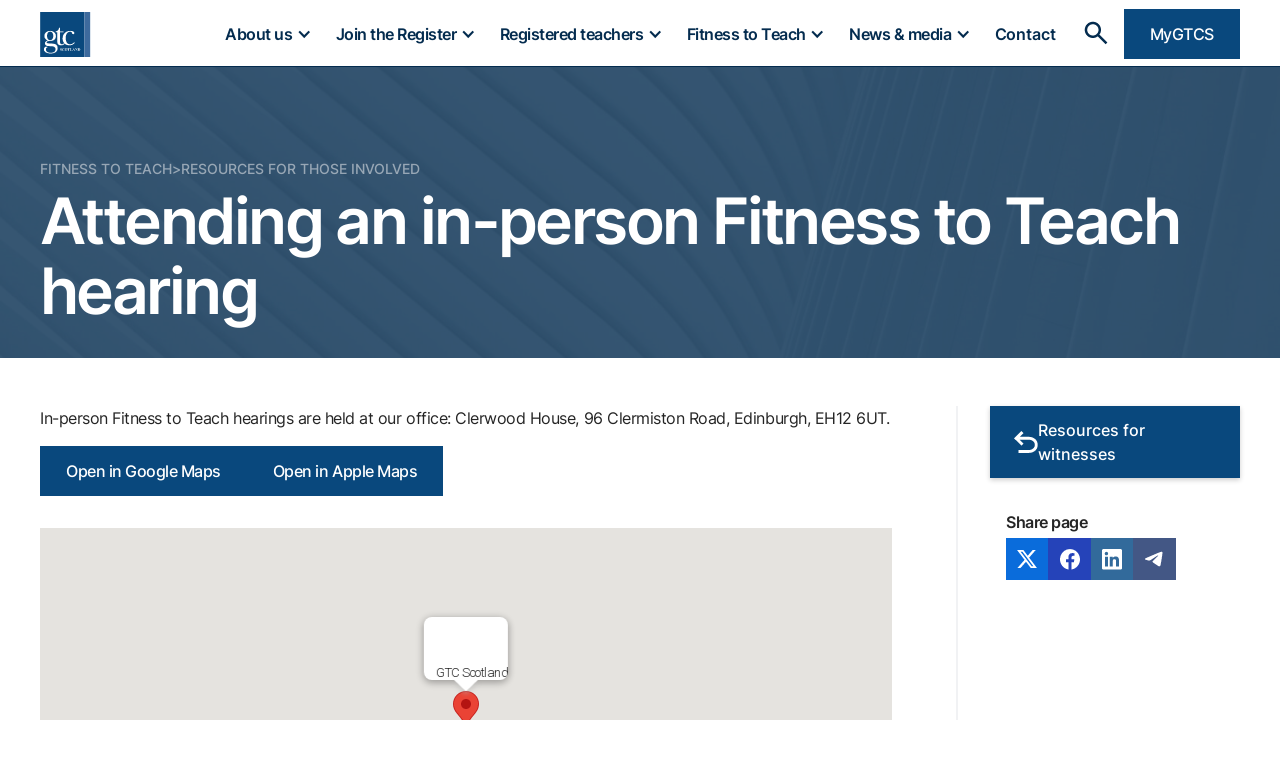

--- FILE ---
content_type: text/html
request_url: https://www.gtcs.org.uk/fitness-to-teach/resources-for-those-involved/attending-an-in-person-fitness-to-teach-hearing
body_size: 21353
content:
<!DOCTYPE html><!-- This site was created in Webflow. https://webflow.com --><!-- Last Published: Wed Nov 19 2025 17:35:04 GMT+0000 (Coordinated Universal Time) --><html data-wf-domain="www.gtcs.org.uk" data-wf-page="65f70d256e0d7c8372321d16" data-wf-site="651422d25bc19e64eab8f562" lang="en"><head><meta charset="utf-8"/><title>Fitness to Teach resources &gt; Attending an in-person Fitness to Teach hearing</title><meta content="If you are attending an in-person Fitness to Teach hearing in Scotland, or want to find out more, explore our guidance and frequently asked questions." name="description"/><meta content="Fitness to Teach resources &gt; Attending an in-person Fitness to Teach hearing" property="og:title"/><meta content="If you are attending an in-person Fitness to Teach hearing in Scotland, or want to find out more, explore our guidance and frequently asked questions." property="og:description"/><meta content="https://cdn.prod.website-files.com/651422d25bc19e64eab8f562/6606e2515d32f3404200001e_GTCS_Open%20graph%20image_general_v01.jpg" property="og:image"/><meta content="Fitness to Teach resources &gt; Attending an in-person Fitness to Teach hearing" property="twitter:title"/><meta content="If you are attending an in-person Fitness to Teach hearing in Scotland, or want to find out more, explore our guidance and frequently asked questions." property="twitter:description"/><meta content="https://cdn.prod.website-files.com/651422d25bc19e64eab8f562/6606e2515d32f3404200001e_GTCS_Open%20graph%20image_general_v01.jpg" property="twitter:image"/><meta property="og:type" content="website"/><meta content="summary_large_image" name="twitter:card"/><meta content="width=device-width, initial-scale=1" name="viewport"/><meta content="c9kI3sOd-0j2KT1QkXoL_cnw_WFM6OA3XWGyc-4cqCo" name="google-site-verification"/><meta content="Webflow" name="generator"/><link href="https://cdn.prod.website-files.com/651422d25bc19e64eab8f562/css/gtcs-dev.webflow.shared.51dd5ef1c.css" rel="stylesheet" type="text/css"/><link href="https://fonts.googleapis.com" rel="preconnect"/><link href="https://fonts.gstatic.com" rel="preconnect" crossorigin="anonymous"/><script src="https://ajax.googleapis.com/ajax/libs/webfont/1.6.26/webfont.js" type="text/javascript"></script><script type="text/javascript">WebFont.load({  google: {    families: ["Merriweather:300,300italic,400,400italic,700,700italic,900,900italic","Inter:300,regular,500,600,700,800"]  }});</script><script type="text/javascript">!function(o,c){var n=c.documentElement,t=" w-mod-";n.className+=t+"js",("ontouchstart"in o||o.DocumentTouch&&c instanceof DocumentTouch)&&(n.className+=t+"touch")}(window,document);</script><link href="https://cdn.prod.website-files.com/651422d25bc19e64eab8f562/651a9d09c6dddde88d90130e_GTCS_favicon.png" rel="shortcut icon" type="image/x-icon"/><link href="https://cdn.prod.website-files.com/651422d25bc19e64eab8f562/66028a27ae091b9dc16f30b1_GTCS_webclip.png" rel="apple-touch-icon"/><link href="https://www.gtcs.org.uk/fitness-to-teach/resources-for-those-involved/attending-an-in-person-fitness-to-teach-hearing" rel="canonical"/><!-- [Attributes by Finsweet] Social Share -->
<script defer src="https://cdn.jsdelivr.net/npm/@finsweet/attributes-socialshare@1/socialshare.js"></script>

<!-- Google tag (gtag.js) -->
<script async type="fs-cc" fs-cc-categories="analytics" src="https://www.googletagmanager.com/gtag/js?id=G-C8LEDC01GQ"></script>
<script type="fs-cc" fs-cc-categories="analytics">
  window.dataLayer = window.dataLayer || [];
  function gtag(){dataLayer.push(arguments);}
  gtag('js', new Date());

  gtag('config', 'G-C8LEDC01GQ', { 'anonymize_ip': true});
</script>

<!-- Hotjar Tracking Code for https://www.gtcs.org.uk/ -->
<script type="fs-cc" fs-cc-categories="analytics">
    (function(h,o,t,j,a,r){
        h.hj=h.hj||function(){(h.hj.q=h.hj.q||[]).push(arguments)};
        h._hjSettings={hjid:3541999,hjsv:6};
        a=o.getElementsByTagName('head')[0];
        r=o.createElement('script');r.async=1;
        r.src=t+h._hjSettings.hjid+j+h._hjSettings.hjsv;
        a.appendChild(r);
    })(window,document,'https://static.hotjar.com/c/hotjar-','.js?sv=');
</script>



<!-- script to tell specific text link classes to wrap -->
<script>
	.wrapping-text-link-class p, a { 
  	overflow-wrap: break-word; 
    word-wrap: break-word; 
    -ms-hyphens: auto; 
    -moz-hyphens: auto; 
    -webkit-hyphens: auto; 
    hyphens: auto; }
</script>

<!-- Memberstack Webflow package -->
<script data-memberstack-app="app_cm84oxun9001j0wsc460b4pta" src="https://static.memberstack.com/scripts/v1/memberstack.js" type="text/javascript"></script>




<!-- Finsweet Cookie Consent - MUST BE AT END -->
<script async src="https://cdn.jsdelivr.net/npm/@finsweet/cookie-consent@1/fs-cc.js" fs-cc-mode="opt-in"></script>
<!-- Please go to https://cookie-consent.finsweet.com/ for full setup instructions --><script src="https://cdn.prod.website-files.com/651422d25bc19e64eab8f562%2F6544eda5f000985a163a8687%2F67e525e2926d32deb157220e%2Ffinsweetcomponentsconfig-1.0.1.js" type="module" async="" siteId="651422d25bc19e64eab8f562" finsweet="components"></script></head><body><div class="page-wrapper"><div class="global-styles w-embed"><style>

/* Make text look crisper and more legible in all browsers */
body {
  -webkit-font-smoothing: antialiased;
  -moz-osx-font-smoothing: grayscale;
  font-smoothing: antialiased;
  text-rendering: optimizeLegibility;
}

/* Focus state style for keyboard navigation for the focusable elements */
*[tabindex]:focus-visible,
  input[type="file"]:focus-visible {
   outline: 0.125rem solid #4d65ff;
   outline-offset: 0.125rem;
}

/* Get rid of top margin on first element in any rich text element */
.w-richtext > :not(div):first-child, .w-richtext > div:first-child > :first-child {
  margin-top: 0 !important;
}

/* Get rid of bottom margin on last element in any rich text element */
.w-richtext>:last-child, .w-richtext ol li:last-child, .w-richtext ul li:last-child {
	margin-bottom: 0 !important;
}

/* Prevent all click and hover interaction with an element */
.pointer-events-off {
	pointer-events: none;
}

/* Enables all click and hover interaction with an element */
.pointer-events-on {
  pointer-events: auto;
}

/* Create a class of .div-square which maintains a 1:1 dimension of a div */
.div-square::after {
	content: "";
	display: block;
	padding-bottom: 100%;
}

/* Make sure containers never lose their center alignment */
.container-medium,.container-small, .container-large {
	margin-right: auto !important;
  margin-left: auto !important;
}

/* 
Make the following elements inherit typography styles from the parent and not have hardcoded values. 
Important: You will not be able to style for example "All Links" in Designer with this CSS applied.
Uncomment this CSS to use it in the project. Leave this message for future hand-off.
*/
/*
a,
.w-input,
.w-select,
.w-tab-link,
.w-nav-link,
.w-dropdown-btn,
.w-dropdown-toggle,
.w-dropdown-link {
  color: inherit;
  text-decoration: inherit;
  font-size: inherit;
}
*/

/* Apply "..." after 3 lines of text */
.text-style-3lines {
	display: -webkit-box;
	overflow: hidden;
	-webkit-line-clamp: 3;
	-webkit-box-orient: vertical;
}

/* Apply "..." after 2 lines of text */
.text-style-2lines {
	display: -webkit-box;
	overflow: hidden;
	-webkit-line-clamp: 2;
	-webkit-box-orient: vertical;
}

/* Adds inline flex display */
.display-inlineflex {
  display: inline-flex;
}

/* These classes are never overwritten */
.hide {
  display: none !important;
}

@media screen and (max-width: 991px) {
    .hide, .hide-tablet {
        display: none !important;
    }
}
  @media screen and (max-width: 767px) {
    .hide-mobile-landscape{
      display: none !important;
    }
}
  @media screen and (max-width: 479px) {
    .hide-mobile{
      display: none !important;
    }
}
 
.margin-0 {
  margin: 0rem !important;
}
  
.padding-0 {
  padding: 0rem !important;
}

.spacing-clean {
padding: 0rem !important;
margin: 0rem !important;
}

.margin-top {
  margin-right: 0rem !important;
  margin-bottom: 0rem !important;
  margin-left: 0rem !important;
}

.padding-top {
  padding-right: 0rem !important;
  padding-bottom: 0rem !important;
  padding-left: 0rem !important;
}
  
.margin-right {
  margin-top: 0rem !important;
  margin-bottom: 0rem !important;
  margin-left: 0rem !important;
}

.padding-right {
  padding-top: 0rem !important;
  padding-bottom: 0rem !important;
  padding-left: 0rem !important;
}

.margin-bottom {
  margin-top: 0rem !important;
  margin-right: 0rem !important;
  margin-left: 0rem !important;
}

.padding-bottom {
  padding-top: 0rem !important;
  padding-right: 0rem !important;
  padding-left: 0rem !important;
}

.margin-left {
  margin-top: 0rem !important;
  margin-right: 0rem !important;
  margin-bottom: 0rem !important;
}
  
.padding-left {
  padding-top: 0rem !important;
  padding-right: 0rem !important;
  padding-bottom: 0rem !important;
}
  
.margin-horizontal {
  margin-top: 0rem !important;
  margin-bottom: 0rem !important;
}

.padding-horizontal {
  padding-top: 0rem !important;
  padding-bottom: 0rem !important;
}

.margin-vertical {
  margin-right: 0rem !important;
  margin-left: 0rem !important;
}
  
.padding-vertical {
  padding-right: 0rem !important;
  padding-left: 0rem !important;
}

</style></div><main class="main-wrapper"><div data-w-id="a17691d4-598b-bbbc-7b0b-89ab568bd60b" data-animation="default" data-collapse="medium" data-duration="400" data-easing="ease" data-easing2="ease" role="banner" class="navbar w-nav"><div class="navbar-search_component"><div class="padding-global"><div class="container-small"><form action="/search" class="navbar-search_wrapper w-form"><label for="search-2" class="navbar-field-label">Search</label><input class="navbar-search-input w-input" maxlength="256" name="query" placeholder="Search…" type="search" id="search" required=""/><input type="submit" class="button is-search-submit w-button" value="Search"/></form></div></div></div><div class="padding-global"><div class="container-navbar w-container"><div class="navbar-grid"><a href="/" class="navbar-brand w-nav-brand"><img src="https://cdn.prod.website-files.com/651422d25bc19e64eab8f562/651424be39b8a1c362566043_GTCS_logo.svg" loading="lazy" alt="GTCS logo" height="45" class="navbar-brand-image"/></a><div class="nav-bar-non-brand-content"><nav role="navigation" class="nav-menu w-nav-menu"><div data-hover="true" data-delay="0" class="navbar-dropdown w-dropdown"><div class="navbar-dropdown_toggle w-dropdown-toggle"><div class="navbar_icon w-icon-dropdown-toggle"></div><div class="navbar-main-item_text">About us</div></div><nav class="navbar-dropdown-list w-dropdown-list"><a href="/about-us" class="navbar-dropdown-link w-dropdown-link">About GTC Scotland</a><a href="/about-us/governance" class="navbar-dropdown-link w-dropdown-link">Governance</a><a href="/about-us/our-people" class="navbar-dropdown-link w-dropdown-link">Our people</a><a href="/about-us/vacancies" class="navbar-dropdown-link w-dropdown-link">Vacancies</a><a href="/about-us/consultations" class="navbar-dropdown-link w-dropdown-link">Consultations</a><a href="/about-us/corporate-publications" class="navbar-dropdown-link w-dropdown-link">Corporate publications</a><a href="/about-us/accreditation" class="navbar-dropdown-link w-dropdown-link">Accreditation</a><a href="/for-the-public" class="navbar-dropdown-link w-dropdown-link">Information for the public</a></nav></div><div data-hover="true" data-delay="0" class="navbar-dropdown w-dropdown"><div class="navbar-dropdown_toggle w-dropdown-toggle"><div class="navbar_icon w-icon-dropdown-toggle"></div><div class="navbar-main-item_text">Join the Register</div></div><nav class="navbar-dropdown-list w-dropdown-list"><a href="/join-the-register/apply-for-registration" class="navbar-dropdown-link w-dropdown-link">Apply for registration</a><a href="/join-the-register/return-to-the-register" class="navbar-dropdown-link w-dropdown-link">Return to the Register</a><a href="/join-the-register/student-teachers" class="navbar-dropdown-link w-dropdown-link">Student teachers</a><a href="/join-the-register/becoming-a-teacher" class="navbar-dropdown-link w-dropdown-link">Becoming a teacher</a></nav></div><div data-hover="true" data-delay="0" class="navbar-dropdown w-dropdown"><div class="navbar-dropdown_toggle w-dropdown-toggle"><div class="navbar_icon w-icon-dropdown-toggle"></div><div class="navbar-main-item_text">Registered teachers</div></div><nav class="navbar-dropdown-list w-dropdown-list"><a href="/search-the-register" class="navbar-dropdown-link w-dropdown-link">Search the Register</a><div class="navbar-divider"></div><a href="/knowledge-base" class="navbar-dropdown-link text-style-allcaps text-weight-bold w-dropdown-link">Knowledge Base</a><div class="w-dyn-list"><div role="list" class="w-dyn-items"><div role="listitem" class="w-dyn-item"><a href="/knowledge-base/categories/manage-your-registration" class="navbar-dropdown-link indented w-dropdown-link">Manage your registration</a></div><div role="listitem" class="w-dyn-item"><a href="/knowledge-base/categories/professional-update" class="navbar-dropdown-link indented w-dropdown-link">Professional Update</a></div><div role="listitem" class="w-dyn-item"><a href="/knowledge-base/categories/provisionally-registered" class="navbar-dropdown-link indented w-dropdown-link">Provisional Registration</a></div><div role="listitem" class="w-dyn-item"><a href="/knowledge-base/categories/professional-standards" class="navbar-dropdown-link indented w-dropdown-link">Professional Standards</a></div><div role="listitem" class="w-dyn-item"><a href="/knowledge-base/categories/employment" class="navbar-dropdown-link indented w-dropdown-link">Employers</a></div></div></div><div class="navbar-divider"></div><a href="/registrant-resources" class="navbar-dropdown-link w-dropdown-link">Registrant resources</a><a href="/employers" class="navbar-dropdown-link w-dropdown-link">Employer information</a><a href="/mygtcs" class="navbar-dropdown-link w-dropdown-link">New MyGTCS platform</a><a href="/new-registrants" class="navbar-dropdown-link w-dropdown-link">New registrants information</a></nav></div><div data-hover="true" data-delay="0" class="navbar-dropdown w-dropdown"><div class="navbar-dropdown_toggle w-dropdown-toggle"><div class="navbar_icon w-icon-dropdown-toggle"></div><div class="navbar-main-item_text">Fitness to Teach</div></div><nav class="navbar-dropdown-list w-dropdown-list"><a href="/fitness-to-teach" class="navbar-dropdown-link w-dropdown-link">What is Fitness to Teach?</a><a href="/fitness-to-teach/the-process" class="navbar-dropdown-link w-dropdown-link">The process</a><a href="/fitness-to-teach/raise-a-concern" class="navbar-dropdown-link w-dropdown-link">Raise a concern</a><a href="/fitness-to-teach/upcoming-hearings" class="navbar-dropdown-link w-dropdown-link">Upcoming hearings</a><a href="/fitness-to-teach/recent-decisions" class="navbar-dropdown-link w-dropdown-link">Recent decisions</a><a href="/fitness-to-teach/rules-and-policies" class="navbar-dropdown-link w-dropdown-link">Rules and policies</a><a href="/fitness-to-teach/resources-for-those-involved" class="navbar-dropdown-link w-dropdown-link">Resources for those involved</a><a href="/fitness-to-teach/fitness-to-teach-rules-review" class="navbar-dropdown-link w-dropdown-link">Fitness to Teach rules review</a></nav></div><div data-hover="true" data-delay="0" class="navbar-dropdown w-dropdown"><div class="navbar-dropdown_toggle w-dropdown-toggle"><div class="navbar_icon w-icon-dropdown-toggle"></div><div class="navbar-main-item_text">News &amp; media</div></div><nav class="navbar-dropdown-list w-dropdown-list"><a href="/news" class="navbar-dropdown-link w-dropdown-link">News</a><a href="/blog" class="navbar-dropdown-link w-dropdown-link">Blog</a><a href="/teaching-scotland-magazine" class="navbar-dropdown-link w-dropdown-link">Teaching Scotland magazine</a><a href="/documents" class="navbar-dropdown-link w-dropdown-link">Documents directory</a><a href="/press" class="navbar-dropdown-link w-dropdown-link">Press</a></nav></div><a href="/contact" class="navbar-link w-nav-link">Contact</a><a id="search-button" data-w-id="4380b0ab-d65d-002a-2531-d12417f7f68f" href="#" class="navbar-link is-search w-inline-block"><img src="https://cdn.prod.website-files.com/651422d25bc19e64eab8f562/6516981fa44aa82a084df973_search_FILL0_wght400_GRAD0_opsz24_dark_blue.svg" loading="lazy" alt="Search icon - magnifiying glass" height="30" class="search-icon_image"/></a><div class="mygtcs-button-wrapper"><a href="https://www.gtcs.org.uk/mygtcs-login" class="button button-in-navbar w-button">MyGTCS</a></div></nav><div class="menu-button w-nav-button"><div class="menu-icon w-icon-nav-menu"></div></div></div></div></div></div><div data-ms-bind:style="display:block" data-ms-content="dev-mode-banner-in-navbar" class="navbar-dev-mode_component"><div class="padding-global"><div class="container-large"><div class="navbar-dev-mode_grid"><div><div class="text-dev-mode">Dev mode</div></div><div class="navbar-dev-mode-links_wrapper"><div data-ms-content="editor-only-container" class="dev-ms-editor-only_component"><a href="/dev/components" class="text-colour-white text-size-small">Components</a></div><div data-ms-content="editor-only-container" class="dev-ms-editor-only_component"><a href="/dev/webflow-styles" class="text-colour-white text-size-small">Webflow styles</a></div><a href="/dev/style-guide" class="text-colour-white text-size-small">Style guide</a><a href="/dev/references" class="text-colour-white text-size-small">References</a><a href="/dev/change-password" class="text-colour-white text-size-small">Change password</a><a data-ms-action="logout" href="#" class="text-colour-white text-size-small">Logout</a></div></div></div></div></div></div><div class="standard_header_component"><div class="standard-header_content"><div class="padding-global"><div class="container-large"><div class="header-component_text-wrapper"><div class="header-component_sub-title_wrapper"><a href="/fitness-to-teach" class="header-component_sub-title">Fitness to Teach</a><div class="header-component_sub-title is-not-link">&gt;</div><a href="/fitness-to-teach/resources-for-those-involved" class="header-component_sub-title">Resources for those involved</a><div class="header-component_sub-title is-not-link"></div><a href="#" class="header-component_sub-title"></a><div class="header-component_sub-title is-not-link"></div><a href="#" class="header-component_sub-title"></a></div><h1 class="text-colour-white">Attending an in-person Fitness to Teach hearing</h1></div></div></div></div></div><div class="standard_component"><div class="standard_content"><div class="padding-global"><div class="container-large"><div class="standard_content-grid_3-1"><div class="standard-content_wrapper"><section id="common-concerns-and-questions" class="c-rich-text-field"><div class="padding-section-standard"><div class="text-rich-text w-richtext"><p>In-person Fitness to Teach hearings are held at our office: Clerwood House, 96 Clermiston Road, Edinburgh, EH12 6UT.</p></div><section class="c-button"><div class="padding-section-button"><div class="button-group"><a href="https://goo.gl/maps/6t9AT9yXvCcZhkyQ6" target="_blank" class="button w-button">Open in Google Maps</a><a href="https://maps.apple.com/?address=Clerwood%20House,%2096%20Clermiston%20Road,%20Edinburgh,%20EH12%206UT,%20Scotland&amp;auid=14227912845519118413&amp;ll=55.953002,-3.276699&amp;lsp=9902&amp;q=The%20General%20Teaching%20Council%20for%20Scotland" target="_blank" class="button w-button">Open in Apple Maps</a></div></div></section><div class="spacer-medium"></div><div class="w-widget w-widget-map" data-widget-style="roadmap" data-widget-latlng="55.9531765,-3.2767566" aria-label="GTC Scotland" data-enable-scroll="true" role="region" title="GTC Scotland" data-enable-touch="true" data-widget-zoom="16" data-widget-tooltip="GTC Scotland"></div><div class="spacer-medium"></div><div class="text-rich-text w-richtext"><p>We will let you know what time to arrive<em>.</em> When you arrive, you should sign in at reception.</p><p>You will be given a visitor’s badge and shown to a room where you will wait to be called to give your evidence. Other witnesses may be in the room.</p><p>A member of our Regulation Team will visit the room to speak to you before you give evidence. They will answer any questions you have.</p><p>You can bring a laptop, some work or a book/magazine to use while you are waiting. The Wi-Fi password is displayed on the wall and is available from reception.</p><p>You may want to bring food and refreshments with you. No food is available in the building. The nearest shop (Scotmid Co-Op) is a 20-minute walk or 3-minute drive each way.</p><p>You cannot bring any additional notes to the hearing. We will provide you with a copy of your statement.</p><p>When the Panel is ready to hear your evidence, you will be shown to the hearing room.</p><h3>Special arrangements and support</h3><p>Please let us know if you have any concerns and tell us if you need any special arrangements in advance of the hearing. We will make all reasonable accommodations.</p><h3>Frequently asked questions</h3></div><div class="spacer-medium"></div><div class="fs_accordion-1_component"><div class="fs_accordion-1_embed w-embed w-script"><!-- [Finsweet Attributes] A11Y -->
<script>(()=>{var t="https://cdn.jsdelivr.net/npm/@finsweet/attributes-a11y@1/a11y.js",e=document.querySelector(`script[src="${t}"]`);e||(e=document.createElement("script"),e.async=!0,e.src=t,document.head.append(e));})();</script></div><div class="w-dyn-list"><div role="list" class="w-dyn-items"><div role="listitem" class="w-dyn-item"><div class="fs_accordion-1_item"><div id="accordion-1-header-2" tabindex="0" role="button" aria-controls="accordion-1-content-2" aria-expanded="false" class="fs_accordion-1_header"><div class="fs_accordion-1_label heading-style-h5">What is the hearing room layout?</div><div class="fs_accordion-1_arrow-wrapper"><div class="fs_accordion-1_icon w-icon-dropdown-toggle"></div></div></div><div id="accordion-1-content-2" aria-labelledby="accordion-header-2" class="fs_accordion-1_content"><div class="fs_accordion-1_body"><div class="text-rich-text w-richtext"><p>You will sit at a table to give your evidence.</p><p>To your left will be the 3 Fitness to Teach Panel Members, Legal Assessor and Servicing Officer.</p><p>To your right will be the Presenting Officer, the teacher/college lecturer and/or their representative.</p><p>If the meeting is held in public, members of the public and media may be seated on the other side of the room from you.</p><p>When you enter the room, you will enter a door to the left of the members of the public and media and cross the room to the witness table.</p><figure class="w-richtext-figure-type-image"><div><img src="https://cdn.prod.website-files.com/653fc30601a80aefd5668009/65f70d82ffeca9001efaaecc_Fitness-to-Teach-room-layout-1-1024x512.png" alt="Diagram showing the location of key persons in a Fitness to Teach room" loading="lazy"/></div></figure></div></div></div></div></div><div role="listitem" class="w-dyn-item"><div class="fs_accordion-1_item"><div id="accordion-1-header-2" tabindex="0" role="button" aria-controls="accordion-1-content-2" aria-expanded="false" class="fs_accordion-1_header"><div class="fs_accordion-1_label heading-style-h5">How do I get to your office by public transport?</div><div class="fs_accordion-1_arrow-wrapper"><div class="fs_accordion-1_icon w-icon-dropdown-toggle"></div></div></div><div id="accordion-1-content-2" aria-labelledby="accordion-header-2" class="fs_accordion-1_content"><div class="fs_accordion-1_body"><div class="text-rich-text w-richtext"><p>Clerwood House is up a steep drive. If you find walking uphill difficult, we would suggest getting a taxi to the door.</p><p><strong>By rail</strong></p><ul role="list"><li>Edinburgh Haymarket Station is approximately 20 minutes by taxi during quiet times</li><li>Waverley Station is approximately 25 minutes by taxi during quiet times</li><li>‍<a href="https://www.scotrail.co.uk/" target="_blank">Visit the ScotRail website to plan your journey</a></li></ul><p><strong>By bus</strong></p><ul role="list"><li>Lothian Buses&#x27; Route 26 stops on Clermiston Road, a short walk to Clerwood House</li><li>‍<a href="https://www.lothianbuses.com/" target="_blank">Visit the Lothian Buses website to plan your journey</a></li></ul></div></div></div></div></div><div role="listitem" class="w-dyn-item"><div class="fs_accordion-1_item"><div id="accordion-1-header-2" tabindex="0" role="button" aria-controls="accordion-1-content-2" aria-expanded="false" class="fs_accordion-1_header"><div class="fs_accordion-1_label heading-style-h5">Can I bring someone with me?</div><div class="fs_accordion-1_arrow-wrapper"><div class="fs_accordion-1_icon w-icon-dropdown-toggle"></div></div></div><div id="accordion-1-content-2" aria-labelledby="accordion-header-2" class="fs_accordion-1_content"><div class="fs_accordion-1_body"><div class="text-rich-text w-richtext"><p>You may bring someone with you for support. They can be a family member, friend or colleague. They must have no connection to the case. If you would like to bring a supporter please let us know in advance. Your supporter can stay with you in the waiting room and sit in the public area of the hearing when you are giving evidence (provided the hearing is held in public).</p></div></div></div></div></div><div role="listitem" class="w-dyn-item"><div class="fs_accordion-1_item"><div id="accordion-1-header-2" tabindex="0" role="button" aria-controls="accordion-1-content-2" aria-expanded="false" class="fs_accordion-1_header"><div class="fs_accordion-1_label heading-style-h5">Will GTC Scotland pay my expenses for attending the hearing?</div><div class="fs_accordion-1_arrow-wrapper"><div class="fs_accordion-1_icon w-icon-dropdown-toggle"></div></div></div><div id="accordion-1-content-2" aria-labelledby="accordion-header-2" class="fs_accordion-1_content"><div class="fs_accordion-1_body"><div class="text-rich-text w-richtext"><p>We will refund all reasonable expenses. You must provide receipts for these expenses.</p><p>Reasonable expenses include travel expenses, accommodation expenses and expenses for meals or refreshments. We will provide an expense form for you to fill out.</p></div></div></div></div></div></div></div></div></div></section><section id="wellbeing-support" class="c-highlighted-block"><div class="padding-section-standard"><div class="quote_block"><div class="text-rich-text w-richtext"><h2>Wellbeing support</h2><p>We know that being involved in the Fitness to Teach process may be stressful. The following services are available to you if you need them.</p><p><a href="https://www.breathingspace.scot/" target="_blank"><strong>Breathing Space</strong></a>: 0800 83 85 87 (If you use a textphone you can contact Breathing Space using this number, or you can use the Relay UK app).</p><p><a href="https://www.educationsupport.org.uk/" target="_blank"><strong>Education Support</strong></a>: 08000 562 561, email <a href="mailto:support@teachersupport.info">support@teachersupport.info</a> or <a href="https://www.educationsupport.org.uk/resources/" target="_blank">download practical guides.</a></p><p><a href="https://www.nhs24.scot/" target="_blank">NHS 24 mental health hub</a>: Phone NHS 24 on 111 and choose the mental health option. The mental health hub team will direct you to the right help and can provide information about accessing local services. For emergencies, dial 999.</p><p><a href="http://www.samaritans.org/" target="_blank"><strong>The Samaritans</strong></a><strong>: </strong>116 123 or email <a href="mailto:jo@samaritans.org">jo@samaritans.org</a>. </p><p><a href="https://www.samh.org.uk/informationservice" target="_blank">Scottish Action for Mental Health</a>: 0344 800 0550</p><p><a href="https://giveusashout.org/" target="_blank">Shout</a>: Text &#x27;shout&#x27; to 85258</p><p><a href="https://www.turn2us.org.uk/get-support" target="_blank"><strong>Turn2us</strong></a> is a free service that helps people in financial need access welfare benefits, charitable grants, and other financial help. Turn2us works in partnership with Teacher Support Scotland regarding the financial concerns of teachers.</p></div></div></div></section></div><div class="standard-side-menu_wrapper right-hand-side"><a href="/fitness-to-teach/resources-for-those-involved/for-witnesses" class="button-back w-inline-block"><div class="button-back_content-grid"><img src="https://cdn.prod.website-files.com/651422d25bc19e64eab8f562/65dcf7da0c63bd43cc92df1d_back_button_white_icon.svg" loading="lazy" alt="Back icon" height="22"/><div class="button-back_text">Resources for witnesses</div></div></a><div class="sticky-side-menu"><div class="c-social-shares"><div class="f-socialshare-header_wrapper"><div class="text-weight-semibold">Share page</div></div><div class="fs-socialshare_wrapper"><a fs-socialshare-element="twitter" href="#" class="fs-socialshare_link is-twitter w-inline-block"><div class="fs-socialshare_icon w-embed"><svg xmlns="http://www.w3.org/2000/svg" fill="currentColor" class="bi bi-twitter-x" viewBox="0 0 16 16">
  <path d="M12.6.75h2.454l-5.36 6.142L16 15.25h-4.937l-3.867-5.07-4.425 5.07H.316l5.733-6.57L0 .75h5.063l3.495 4.633L12.601.75Zm-.86 13.028h1.36L4.323 2.145H2.865z"/>
</svg></div></a><a fs-socialshare-element="facebook" href="#" class="fs-socialshare_link is-facebook w-inline-block"><div class="fs-socialshare_icon w-embed"><svg aria-hidden="true" role="img" fill='currentColor' xmlns="http://www.w3.org/2000/svg" viewBox="0 0 24 28"><title>Facebook icon</title><path d="M24 12.073c0-6.627-5.373-12-12-12s-12 5.373-12 12c0 5.99 4.388 10.954 10.125 11.854v-8.385H7.078v-3.47h3.047V9.43c0-3.007 1.792-4.669 4.533-4.669 1.312 0 2.686.235 2.686.235v2.953H15.83c-1.491 0-1.956.925-1.956 1.874v2.25h3.328l-.532 3.47h-2.796v8.385C19.612 23.027 24 18.062 24 12.073z"/></svg></div></a><a fs-socialshare-element="linkedin" href="#" class="fs-socialshare_link is-linkedin w-inline-block"><div class="fs-socialshare_icon w-embed"><svg aria-hidden="true" role="img" fill='currentColor' viewBox="0 0 24 28" xmlns="http://www.w3.org/2000/svg"><title>LinkedIn icon</title><path d="M20.447 20.452h-3.554v-5.569c0-1.328-.027-3.037-1.852-3.037-1.853 0-2.136 1.445-2.136 2.939v5.667H9.351V9h3.414v1.561h.046c.477-.9 1.637-1.85 3.37-1.85 3.601 0 4.267 2.37 4.267 5.455v6.286zM5.337 7.433c-1.144 0-2.063-.926-2.063-2.065 0-1.138.92-2.063 2.063-2.063 1.14 0 2.064.925 2.064 2.063 0 1.139-.925 2.065-2.064 2.065zm1.782 13.019H3.555V9h3.564v11.452zM22.225 0H1.771C.792 0 0 .774 0 1.729v20.542C0 23.227.792 24 1.771 24h20.451C23.2 24 24 23.227 24 22.271V1.729C24 .774 23.2 0 22.222 0h.003z"/></svg></div></a><a fs-socialshare-element="telegram" href="#" class="fs-socialshare_link is-telegram w-inline-block"><div class="fs-socialshare_icon w-embed"><svg version="1.1" id="Layer_1" xmlns="http://www.w3.org/2000/svg" xmlns:xlink="http://www.w3.org/1999/xlink" x="0px" y="0px"
	 viewBox="0 0 159 159" style="enable-background:new 0 0 159 159;" xml:space="preserve">
<style type="text/css">
	.st0{fill:currentColor;}
</style>
<path class="st0" d="M16.6,71.9c37.5-16.4,62.6-27.2,75.1-32.4c35.8-14.9,43.2-17.5,48.1-17.5c1.8,0,3.5,0.5,5,1.5
	c1,0.9,1.7,2.1,1.8,3.5c0.3,1.7,0.3,3.4,0.2,5.1c-1.9,20.4-10.3,69.8-14.6,92.6c-1.8,9.7-5.4,13-8.8,13.2
	c-7.5,0.7-13.2-4.9-20.4-9.7c-11.3-7.4-17.7-12.1-28.7-19.3c-12.7-8.4-4.5-13,2.8-20.5c1.9-2,34.9-32,35.5-34.7
	c0.2-0.8,0-1.7-0.6-2.3c-0.8-0.5-1.8-0.6-2.7-0.3C108.1,51.4,90,63.3,54.9,87c-5.1,3.5-9.8,5.2-14,5.2c-4.6-0.1-13.4-2.6-20-4.7
	C12.8,84.8,6.5,83.4,7,79C7.3,76.7,10.5,74.4,16.6,71.9z"/>
</svg></div></a></div></div></div></div></div></div></div></div></div></main></div><footer class="footer_component"><div data-ms-bind:style="display:block" data-ms-content="dev-mode-page-comments-in-footer" class="dev-page-comments_component"><div class="padding-global"><div class="container-large background-colour-white"><div class="padding-large"><div data-ms-channel-sort="newest" data-ms-channel="" class="comment-channel"><div class="comment-section-heading"><h3 class="comment-h3"><span data-ms-post="count">0</span> Comments</h3><div data-ms-content="members" class="comment-online"><div class="comment-online-idicator"></div><div>Active Here: <strong data-ms-channel-presence="count">0</strong></div></div></div><div data-ms-content="!members" class="comment-form-links"><a href="#" data-ms-redirect="current-url" data-ms-modal="login">Login</a> or <a href="#" data-ms-redirect="current-url" data-ms-modal="signup">register</a> to join the conversation.</div><div data-ms-channel-content="!has-posts" class="comment-empty-state"><div class="comment-empty-head">Be the first to leave a comment.</div></div><div data-ms-content="members" class="comment-form w-form"><img src="https://cdn.prod.website-files.com/651422d25bc19e64eab8f562/67d800191cb8af6e20035207_transparent%20white%20profile%20image.svg" alt="" data-ms-member="profile-image" data-ms-action="profile-image" class="ms-dropdown-image is-upload"/><form id="wf-form-New-Comment-Form" name="wf-form-New-Comment-Form" data-name="New Comment Form" method="get" data-ms-form="post" class="comment-full-width" data-wf-page-id="65f70d256e0d7c8372321d16" data-wf-element-id="582e2eb5-e2be-ec36-0415-3e62306567d6"><div class="comment-form-input-row"><div class="comment-input-wrap"><textarea class="comment-input is-primary w-input" data-ms-post="content" maxlength="5000" name="New-Comment" data-name="New Comment" placeholder="Create a new comment." data-ms-content="members" id="New-Comment"></textarea><input type="submit" data-wait="Please wait..." data-ms-content="members" class="comment-form-button is-icon w-button" value="Send"/></div></div><div class="comment-form-button-row"></div></form><div class="comment-unused w-form-done"></div><div class="comment-unused w-form-fail"></div></div><div data-ms-post="loading" class="comment-loader-wrap is-fixed"><img src="https://cdn.prod.website-files.com/651422d25bc19e64eab8f562/67d800191cb8af6e20035209_Z5xD4JlDI7-min.gif" loading="lazy" width="75" alt="" class="comment-loader"/><div>Loading</div></div><div data-ms-channel-content="has-posts" class="comment-has-posts"><div data-ms-post-content="is-typing-section" class="comment-is-typing-section"><div class="comment-reply-btn-content"><div class="comment-typing-video-wrap"><div data-poster-url="https://cdn.prod.website-files.com/655cd1f1e3d428a00cc5f258/655cdae7f15a9f4c033caf4a_facebook-poster-00001.jpg" data-video-urls="https://cdn.prod.website-files.com/651422d25bc19e64eab8f562/67d800191cb8af6e2003520f_facebook-poster-00001.jpg,https://cdn.prod.website-files.com/651422d25bc19e64eab8f562/67d800191cb8af6e2003520f_facebook-transcode.mp4,https://cdn.prod.website-files.com/651422d25bc19e64eab8f562/67d800191cb8af6e2003520f_facebook-transcode.webm" data-autoplay="true" data-loop="true" data-wf-ignore="true" class="comment-typing-video w-background-video w-background-video-atom"><video id="582e2eb5-e2be-ec36-0415-3e62306567e6-video" autoplay="" loop="" style="background-image:url(&quot;https://cdn.prod.website-files.com/655cd1f1e3d428a00cc5f258/655cdae7f15a9f4c033caf4a_facebook-poster-00001.jpg&quot;)" muted="" playsinline="" data-wf-ignore="true" data-object-fit="cover"><source src="https://cdn.prod.website-files.com/651422d25bc19e64eab8f562/67d800191cb8af6e2003520f_facebook-poster-00001.jpg" data-wf-ignore="true"/><source src="https://cdn.prod.website-files.com/651422d25bc19e64eab8f562/67d800191cb8af6e2003520f_facebook-transcode.mp4" data-wf-ignore="true"/><source src="https://cdn.prod.website-files.com/651422d25bc19e64eab8f562/67d800191cb8af6e2003520f_facebook-transcode.webm" data-wf-ignore="true"/></video></div></div><div data-ms-post="is-typing">Someone is typing</div></div></div><div data-ms-post-load="100" data-ms-post="container" class="comment-post-container"><div data-ms-post="item" class="comment-row"><div class="comment-image-wrap"><img data-ms-post="ownerProfileImage" loading="lazy" alt="" src="https://cdn.prod.website-files.com/651422d25bc19e64eab8f562/67d800191cb8af6e20035207_transparent%20white%20profile%20image.svg" class="comment-image"/><div data-ms-post="isModerator"><div class="comment-is-mod-icon w-embed"><svg xmlns="http://www.w3.org/2000/svg" height="24" viewBox="0 -960 960 960" width="24"><path fill="currentColor" d="M480-229 314-129q-11 7-23 6t-21-8q-9-7-14-17.5t-2-23.5l44-189-147-127q-10-9-12.5-20.5T140-531q4-11 12-18t22-9l194-17 75-178q5-12 15.5-18t21.5-6q11 0 21.5 6t15.5 18l75 178 194 17q14 2 22 9t12 18q4 11 1.5 22.5T809-488L662-361l44 189q3 13-2 23.5T690-131q-9 7-21 8t-23-6L480-229Z"/></svg></div></div></div><div class="comment-content"><div class="comment-hover"><div class="comment-name-row"><div class="comment-inline-block"><div class="commenter-name"><div data-ms-post-creator="first-name">No Name</div><div data-ms-post-creator="last-name">Set</div></div></div></div><div data-ms-post="content" class="comment-text">This is the actual comment. It&#x27;s can be long or short. And must contain only text information. </div><div class="comment-inline-block"><div data-ms-post="is-edited" class="comment-is-edited">(Edited)</div></div><div data-ms-post="hidden"><div class="comment-moderation-required">Your comment will appear once approved by a moderator. </div></div><div data-ms-post-edit="section" class="comment-edit-section"><div class="comment-no-margin w-form"><form id="wf-form-Edit-Comment-Form" name="wf-form-Edit-Comment-Form" data-name="Edit Comment Form" method="get" data-ms-post-edit="form" data-wf-page-id="65f70d256e0d7c8372321d16" data-wf-element-id="582e2eb5-e2be-ec36-0415-3e6230656802"><textarea class="comment-input w-input" maxlength="5000" name="Edit-Comment" data-name="Edit Comment" data-ms-post-edit="content" placeholder="Edit comment." id="Edit-Comment"></textarea><div class="comment-form-button-row"><div class="comment-delete-wrap"><div data-ms-post-delete="section" class="comment-delete-box"><a data-ms-post="delete" href="#" class="comment-form-button is-delete w-button">Delete Forever</a></div><a data-ms-post-delete="show" href="#" class="w-inline-block"><div class="comment-delete"><div class="comment-icon-embed-xsmall w-embed"><svg xmlns="http://www.w3.org/2000/svg" xmlns:xlink="http://www.w3.org/1999/xlink" aria-hidden="true" role="img" class="iconify iconify--ic" width="100%" height="100%" preserveAspectRatio="xMidYMid meet" viewBox="0 0 24 24"><path fill="currentColor" d="M6 19c0 1.1.9 2 2 2h8c1.1 0 2-.9 2-2V9c0-1.1-.9-2-2-2H8c-1.1 0-2 .9-2 2v10zM9 9h6c.55 0 1 .45 1 1v8c0 .55-.45 1-1 1H9c-.55 0-1-.45-1-1v-8c0-.55.45-1 1-1zm6.5-5l-.71-.71c-.18-.18-.44-.29-.7-.29H9.91c-.26 0-.52.11-.7.29L8.5 4H6c-.55 0-1 .45-1 1s.45 1 1 1h12c.55 0 1-.45 1-1s-.45-1-1-1h-2.5z"></path></svg></div><div class="comment-delete-text">Delete</div></div></a></div><a data-ms-post-edit="cancel" href="#" class="comment-form-button is-cancel w-button">Cancel</a><input type="submit" data-wait="Please wait..." class="comment-form-button w-button" value="Save"/></div></form><div class="comment-unused w-form-done"></div><div class="comment-unused w-form-fail"></div></div></div><div class="comment-reaction-row"><div data-ms-post="date" class="comment-reply-action is-date">4 years ago</div><a data-ms-post="like" href="#" class="comment-reaction is-active w-inline-block"><div class="comment-icon-embed-small w-embed"><svg xmlns="http://www.w3.org/2000/svg" xmlns:xlink="http://www.w3.org/1999/xlink" aria-hidden="true" role="img" class="iconify iconify--ic" width="100%" height="100%" preserveAspectRatio="xMidYMid meet" viewBox="0 0 24 24"><path fill="currentColor" d="M8.12 14.71L12 10.83l3.88 3.88a.996.996 0 1 0 1.41-1.41L12.7 8.71a.996.996 0 0 0-1.41 0L6.7 13.3a.996.996 0 0 0 0 1.41c.39.38 1.03.39 1.42 0z"></path></svg></div><div data-ms-post="likeCount">0</div></a><a data-ms-post="dislike" href="#" class="comment-reaction w-inline-block"><div class="comment-icon-embed-small w-embed"><svg xmlns="http://www.w3.org/2000/svg" xmlns:xlink="http://www.w3.org/1999/xlink" aria-hidden="true" role="img" class="iconify iconify--ic" width="100%" height="100%" preserveAspectRatio="xMidYMid meet" viewBox="0 0 24 24"><path fill="currentColor" d="M8.12 9.29L12 13.17l3.88-3.88a.996.996 0 1 1 1.41 1.41l-4.59 4.59a.996.996 0 0 1-1.41 0L6.7 10.7a.996.996 0 0 1 0-1.41c.39-.38 1.03-.39 1.42 0z"></path></svg></div><div data-ms-post="dislikeCount">0</div></a><a data-ms-post="showThreads" href="#" class="comment-reply-action w-inline-block"><div>Reply</div></a><div class="comment-inline-block"><a data-ms-post="edit" href="#" class="comment-reply-action w-inline-block"><div>Edit Comment</div></a></div></div></div><div class="comment-reply-section"><div data-ms-post-content="has-threads" class="comment-has-replies"><a data-ms-post="showThreads" href="#" class="comment-reply-button w-inline-block"><div class="comment-reply-btn-content"><div class="comment-reply-icon w-embed"><svg xmlns="http://www.w3.org/2000/svg" xmlns:xlink="http://www.w3.org/1999/xlink" aria-hidden="true" role="img" class="iconify iconify--ic" width="100%" height="100%" preserveAspectRatio="xMidYMid meet" viewBox="0 0 24 24"><path fill="currentColor" d="m8.71 11.71l2.59 2.59c.39.39 1.02.39 1.41 0l2.59-2.59c.63-.63.18-1.71-.71-1.71H9.41c-.89 0-1.33 1.08-.7 1.71z"></path></svg></div><div><span data-ms-post="threadCount">2</span> Replies</div></div></a></div><div data-ms-thread-sort="oldest" data-ms-thread="section" class="comment-thread-sort"><div data-ms-thread-load="10" data-ms-thread="container" class="comment-thread-container"><div data-ms-thread="item" class="comment-thread-box"><div class="comment-row"><div class="comment-image-wrap"><img data-ms-thread="ownerProfileImage" loading="lazy" alt="" src="https://cdn.prod.website-files.com/651422d25bc19e64eab8f562/67d800191cb8af6e20035207_transparent%20white%20profile%20image.svg" class="comment-image is-thread"/><div data-ms-thread="isModerator"><div class="comment-is-mod-icon w-embed"><svg xmlns="http://www.w3.org/2000/svg" height="24" viewBox="0 -960 960 960" width="24"><path fill="currentColor" d="M480-229 314-129q-11 7-23 6t-21-8q-9-7-14-17.5t-2-23.5l44-189-147-127q-10-9-12.5-20.5T140-531q4-11 12-18t22-9l194-17 75-178q5-12 15.5-18t21.5-6q11 0 21.5 6t15.5 18l75 178 194 17q14 2 22 9t12 18q4 11 1.5 22.5T809-488L662-361l44 189q3 13-2 23.5T690-131q-9 7-21 8t-23-6L480-229Z"/></svg></div></div></div><div class="comment-hover"><div class="comment-name-row"><div class="comment-inline-block"><div class="commenter-name"><div data-ms-thread-creator="first-name">No Name</div><div data-ms-thread-creator="last-name">Set</div></div></div></div><div data-ms-thread="content" class="comment-text">This is the actual comment. It&#x27;s can be long or short. And must contain only text information. </div><div class="comment-inline-block"><div data-ms-thread="is-edited" class="comment-is-edited is-thread">(Edited)</div></div><div data-ms-thread="hidden"><div class="comment-moderation-required">Your comment will appear once approved by a moderator. </div></div><div data-ms-thread-edit="section" class="comment-edit-thread"><div class="w-form"><form id="wf-form-Edit-Thread-Form" name="wf-form-Edit-Thread-Form" data-name="Edit Thread Form" method="get" data-ms-thread-edit="form" data-wf-page-id="65f70d256e0d7c8372321d16" data-wf-element-id="582e2eb5-e2be-ec36-0415-3e6230656848"><textarea class="comment-input w-input" data-ms-thread-edit="content" maxlength="5000" name="Edit-Thread" data-name="Edit Thread" placeholder="Edit reply." id="Edit-Thread"></textarea><div class="comment-form-button-row"><div class="comment-delete-wrap"><div data-ms-thread-delete="section" class="comment-delete-box"><a data-ms-thread="delete" href="#" class="comment-form-button is-delete w-button">Delete Forever</a></div><a data-ms-thread-delete="show" href="#" class="w-inline-block"><div class="comment-delete"><div class="comment-delete-icon w-embed"><svg xmlns="http://www.w3.org/2000/svg" xmlns:xlink="http://www.w3.org/1999/xlink" aria-hidden="true" role="img" class="iconify iconify--ic" width="100%" height="100%" preserveAspectRatio="xMidYMid meet" viewBox="0 0 24 24"><path fill="currentColor" d="M6 19c0 1.1.9 2 2 2h8c1.1 0 2-.9 2-2V9c0-1.1-.9-2-2-2H8c-1.1 0-2 .9-2 2v10zM9 9h6c.55 0 1 .45 1 1v8c0 .55-.45 1-1 1H9c-.55 0-1-.45-1-1v-8c0-.55.45-1 1-1zm6.5-5l-.71-.71c-.18-.18-.44-.29-.7-.29H9.91c-.26 0-.52.11-.7.29L8.5 4H6c-.55 0-1 .45-1 1s.45 1 1 1h12c.55 0 1-.45 1-1s-.45-1-1-1h-2.5z"></path></svg></div><div class="comment-delete-text">Delete</div></div></a></div><a data-ms-thread-edit="cancel" href="#" class="comment-form-button is-cancel w-button">Cancel</a><input type="submit" data-wait="Please wait..." class="comment-form-button w-button" value="Save"/></div></form><div class="comment-unused w-form-done"></div><div class="comment-unused w-form-fail"></div></div></div><div class="comment-reaction-row"><div data-ms-thread="date" class="comment-reply-action is-date">2 years ago</div><a data-ms-thread="like" href="#" class="comment-reaction w-inline-block"><div class="comment-icon-embed-small w-embed"><svg xmlns="http://www.w3.org/2000/svg" xmlns:xlink="http://www.w3.org/1999/xlink" aria-hidden="true" role="img" class="iconify iconify--ic" width="100%" height="100%" preserveAspectRatio="xMidYMid meet" viewBox="0 0 24 24"><path fill="currentColor" d="M8.12 14.71L12 10.83l3.88 3.88a.996.996 0 1 0 1.41-1.41L12.7 8.71a.996.996 0 0 0-1.41 0L6.7 13.3a.996.996 0 0 0 0 1.41c.39.38 1.03.39 1.42 0z"></path></svg></div><div data-ms-thread="likeCount">0</div></a><a data-ms-thread="dislike" href="#" class="comment-reaction w-inline-block"><div class="comment-icon-embed-small w-embed"><svg xmlns="http://www.w3.org/2000/svg" xmlns:xlink="http://www.w3.org/1999/xlink" aria-hidden="true" role="img" class="iconify iconify--ic" width="100%" height="100%" preserveAspectRatio="xMidYMid meet" viewBox="0 0 24 24"><path fill="currentColor" d="M8.12 9.29L12 13.17l3.88-3.88a.996.996 0 1 1 1.41 1.41l-4.59 4.59a.996.996 0 0 1-1.41 0L6.7 10.7a.996.996 0 0 1 0-1.41c.39-.38 1.03-.39 1.42 0z"></path></svg></div><div data-ms-thread="dislikeCount">0</div></a><div class="comment-inline-block"><a data-ms-thread="edit" href="#" class="comment-reply-action w-inline-block"><div>Edit Comment</div></a></div></div></div></div></div></div><a data-ms-thread="loadMore" href="#" class="comment-form-button is-load-more w-button">Load More</a><div data-ms-content="members" class="comment-form w-form"><form id="wf-form-New-Thread-Form" name="wf-form-New-Thread-Form" data-name="New Thread Form" method="get" data-ms-form="thread" class="comment-full-width" data-wf-page-id="65f70d256e0d7c8372321d16" data-wf-element-id="582e2eb5-e2be-ec36-0415-3e623065686b"><div class="comment-form-input-row"><div class="comment-input-wrap"><textarea class="comment-input w-input" maxlength="5000" name="New-Thread" data-ms-thread="content" data-name="New Thread" placeholder="Write a new reply. " id="New-Thread"></textarea></div></div><div class="comment-form-button-row"><a data-ms-post="showThreads" href="#" class="comment-form-button is-cancel w-button">Cancel</a><div class="comment-button-wrap"><input type="submit" data-wait="Please wait..." class="comment-form-button w-button" value="Submit"/></div></div></form><div class="w-form-done"><div>Thank you! Your submission has been received!</div></div><div class="w-form-fail"><div>Oops! Something went wrong while submitting the form.</div></div></div></div></div></div></div></div><a data-ms-post="loadMore" href="#" class="comment-form-button is-load-more w-button">Load More</a></div><div data-ms-channel-content="loading" class="comment-loader-wrap"><img src="https://cdn.prod.website-files.com/651422d25bc19e64eab8f562/67d800191cb8af6e20035209_Z5xD4JlDI7-min.gif" loading="lazy" width="75" alt="" class="comment-loader"/></div></div></div></div></div></div><div class="footer_content"><div class="padding-global"><div class="container-large"><div class="footer_grid"><div id="w-node-_1e5d2ee8-7d06-b977-51fd-ce482b1658e7-2b1658e2" class="footer-logo_wrapper"><a href="/" class="footer-logo_link-block w-inline-block"><img src="https://cdn.prod.website-files.com/651422d25bc19e64eab8f562/65154cec5996ffa377cff402_GTCS_logo_white_letters_only.svg" loading="lazy" width="135" height="Auto" alt="GTCS logo" class="footer-logo-image"/></a><div fs-cc="manager" class="fs-cc-manager_component in-footer"><div fs-cc="open-preferences" class="fs-cc-manager_button"><div class="fs-cc-manager_icon hide w-embed"><svg viewBox="0 0 54 54" fill="none" xmlns="http://www.w3.org/2000/svg">
<g clip-path="url(#clip0)">
<path d="M52.631 30.3899C52.229 30.4443 51.8161 30.4769 51.3924 30.4769C47.5135 30.4769 44.2322 27.9344 43.1022 24.4358C42.9066 23.8382 42.4177 23.371 41.7984 23.2624C35.3553 22.0346 30.4877 16.3847 30.4877 9.5831C30.4877 6.72555 31.3461 4.07445 32.8237 1.86881C33.1714 1.34728 32.8781 0.641046 32.2588 0.521529C30.5529 0.173843 28.8036 0 27 0C12.093 0 0 12.093 0 27C0 41.907 12.093 54 27 54C40.4402 54 51.5553 44.2213 53.6415 31.3678C53.7392 30.7811 53.2068 30.303 52.631 30.3899Z" fill="#4264D1"/>
<path d="M14.8093 21.7738C16.7355 21.7738 18.297 20.2123 18.297 18.2861C18.297 16.3599 16.7355 14.7984 14.8093 14.7984C12.883 14.7984 11.3215 16.3599 11.3215 18.2861C11.3215 20.2123 12.883 21.7738 14.8093 21.7738Z" fill="#6CE2FF"/>
<path d="M16.5477 38.3215C17.9879 38.3215 19.1554 37.154 19.1554 35.7138C19.1554 34.2737 17.9879 33.1062 16.5477 33.1062C15.1075 33.1062 13.9401 34.2737 13.9401 35.7138C13.9401 37.154 15.1075 38.3215 16.5477 38.3215Z" fill="#6CE2FF"/>
<path d="M38.2129 7.06237L37.963 8.56177C37.7565 9.78953 38.4519 10.9956 39.6254 11.441L41.8419 12.2668C43.2978 12.8101 44.9167 11.9626 45.297 10.4523L46.0901 7.3014C46.5791 5.33481 44.7429 3.58551 42.8089 4.16137L40.06 4.98712C39.093 5.26961 38.3759 6.07364 38.2129 7.06237Z" fill="#6CE2FF"/>
<path d="M47.0354 16.5477L45.9815 17.0692C45.1557 17.4821 44.7972 18.4708 45.1557 19.3183L46.0032 21.2958C46.5139 22.4909 48.1111 22.7191 48.9477 21.7195L50.3058 20.0897C50.9469 19.3183 50.8056 18.1774 50.0125 17.5799L48.8608 16.7106C48.3284 16.3195 47.6221 16.2543 47.0354 16.5477Z" fill="#6CE2FF"/>
<path d="M52.2615 13.06C53.2216 13.06 53.9999 12.2816 53.9999 11.3215C53.9999 10.3614 53.2216 9.5831 52.2615 9.5831C51.3014 9.5831 50.5231 10.3614 50.5231 11.3215C50.5231 12.2816 51.3014 13.06 52.2615 13.06Z" fill="#6CE2FF"/>
<path d="M30.2704 50.7296C15.3634 50.7296 3.27042 38.6366 3.27042 23.7296C3.27042 17.1018 5.66076 11.039 9.61569 6.34528C3.73763 11.2998 0 18.7099 0 27C0 41.907 12.093 54 27 54C35.2901 54 42.7002 50.2732 47.6439 44.3952C42.9501 48.3501 36.8873 50.7296 30.2704 50.7296Z" fill="#4264D1"/>
<path d="M42.2222 10.2459C40.7662 9.70263 39.897 8.19236 40.1469 6.64951L40.4403 4.86761L40.0274 4.98713C39.0712 5.26963 38.365 6.07365 38.202 7.06238L37.9521 8.56178C37.7457 9.78955 38.4411 10.9956 39.6145 11.4411L41.831 12.2668C43.0044 12.7014 44.2648 12.2342 44.9167 11.2563L42.2222 10.2459Z" fill="#4264D1"/>
<path d="M47.8612 20.1658L46.905 17.9276C46.7203 17.5038 46.7095 17.0584 46.8181 16.6455L45.9815 17.0692C45.1557 17.4821 44.7972 18.4708 45.1557 19.3183L46.0032 21.2958C46.5139 22.491 48.1111 22.7191 48.9477 21.7195L49.2845 21.3175C48.6869 21.198 48.1328 20.8069 47.8612 20.1658Z" fill="#4264D1"/>
<path d="M16.6563 19.9268C14.7332 19.9268 13.1686 18.3622 13.1686 16.4391C13.1686 15.961 13.2664 15.4938 13.4402 15.0809C12.1907 15.6133 11.3107 16.8519 11.3107 18.2861C11.3107 20.2093 12.8753 21.7739 14.7984 21.7739C16.2435 21.7739 17.4821 20.8938 18.0036 19.6443C17.6016 19.829 17.1344 19.9268 16.6563 19.9268Z" fill="white"/>
<path d="M17.9059 36.9634C16.4608 36.9634 15.2982 35.79 15.2982 34.3557C15.2982 33.9863 15.3743 33.6386 15.5155 33.3235C14.592 33.7256 13.9401 34.6491 13.9401 35.7248C13.9401 37.1698 15.1135 38.3324 16.5477 38.3324C17.6234 38.3324 18.5469 37.6805 18.9489 36.757C18.623 36.8873 18.2753 36.9634 17.9059 36.9634Z" fill="white"/>
<path d="M33.0954 41.8093C35.0216 41.8093 36.5831 40.2477 36.5831 38.3215C36.5831 36.3953 35.0216 34.8338 33.0954 34.8338C31.1692 34.8338 29.6077 36.3953 29.6077 38.3215C29.6077 40.2477 31.1692 41.8093 33.0954 41.8093Z" fill="#6CE2FF"/>
<path d="M34.9425 39.9513C33.0193 39.9513 31.4547 38.3867 31.4547 36.4636C31.4547 35.9855 31.5525 35.5183 31.7264 35.1054C30.4769 35.6378 29.5968 36.8765 29.5968 38.3107C29.5968 40.2338 31.1614 41.7984 33.0845 41.7984C34.5296 41.7984 35.7682 40.9183 36.2898 39.6688C35.8877 39.8535 35.4314 39.9513 34.9425 39.9513Z" fill="white"/>
<path d="M27.8063 22.9281C27.9601 21.9804 27.3165 21.0874 26.3688 20.9336C25.421 20.7798 24.5281 21.4234 24.3743 22.3711C24.2205 23.3188 24.864 24.2118 25.8118 24.3656C26.7595 24.5194 27.6525 23.8758 27.8063 22.9281Z" fill="#6CE2FF"/>
<path d="M42.6785 35.6487C42.798 35.6487 42.9284 35.6161 43.0371 35.5618C43.4391 35.3553 43.602 34.8664 43.4065 34.4644L42.5373 32.726C42.3308 32.3239 41.8419 32.161 41.4399 32.3565C41.0379 32.563 40.8749 33.0519 41.0705 33.4539L41.9397 35.1924C42.0918 35.4857 42.3743 35.6487 42.6785 35.6487Z" fill="white"/>
<path d="M33.0954 30.4225C33.2149 30.4225 33.3453 30.39 33.4539 30.3356L35.1923 29.4664C35.5944 29.26 35.7573 28.771 35.5618 28.369C35.3553 27.967 34.8664 27.804 34.4644 27.9996L32.726 28.8688C32.3239 29.0753 32.161 29.5642 32.3565 29.9662C32.5087 30.2596 32.802 30.4225 33.0954 30.4225Z" fill="white"/>
<path d="M8.85515 28.2386C8.9964 28.5211 9.28976 28.6841 9.58312 28.6841C9.70263 28.6841 9.83302 28.6515 9.94167 28.5972C10.3437 28.3908 10.5067 27.9018 10.3111 27.4998L9.44187 25.7614C9.23543 25.3594 8.7465 25.1964 8.34449 25.392C7.94247 25.5984 7.7795 26.0873 7.97507 26.4894L8.85515 28.2386Z" fill="white"/>
<path d="M22.2845 41.9505L20.5461 42.8197C20.1441 43.0262 19.9811 43.5151 20.1767 43.9171C20.3179 44.1996 20.6113 44.3626 20.9046 44.3626C21.0242 44.3626 21.1545 44.33 21.2632 44.2757L23.0016 43.4064C23.4036 43.2 23.5666 42.7111 23.371 42.3091C23.1755 41.907 22.6865 41.7441 22.2845 41.9505Z" fill="white"/>
<path d="M23.2189 9.00724L22.3497 8.13802C22.0346 7.82293 21.5131 7.82293 21.198 8.13802C20.8829 8.45311 20.8829 8.97464 21.198 9.28973L22.0672 10.1589C22.2302 10.3219 22.4366 10.398 22.6431 10.398C22.8495 10.398 23.0559 10.3219 23.2189 10.1589C23.5449 9.84385 23.5449 9.32233 23.2189 9.00724Z" fill="white"/>
<path d="M19.4596 28.1626C19.1445 28.4777 19.1445 28.9992 19.4596 29.3143L20.3288 30.1835C20.4918 30.3465 20.6982 30.4226 20.9047 30.4226C21.1111 30.4226 21.3175 30.3465 21.4805 30.1835C21.7956 29.8684 21.7956 29.3469 21.4805 29.0318L20.6113 28.1626C20.2853 27.8475 19.7747 27.8475 19.4596 28.1626Z" fill="white"/>
<path d="M29.6729 47.0354V47.9046C29.6729 48.3501 30.0423 48.7195 30.4877 48.7195C30.9332 48.7195 31.3026 48.3501 31.3026 47.9046V47.0354C31.3026 46.5899 30.9332 46.2205 30.4877 46.2205C30.0423 46.2205 29.6729 46.5791 29.6729 47.0354Z" fill="white"/>
<path d="M25.8374 15.3851L26.7067 14.5159C27.0217 14.2008 27.0217 13.6793 26.7067 13.3642C26.3916 13.0491 25.87 13.0491 25.5549 13.3642L24.6857 14.2334C24.3706 14.5485 24.3706 15.07 24.6857 15.3851C24.8487 15.5481 25.0551 15.6241 25.2616 15.6241C25.468 15.6241 25.6745 15.5372 25.8374 15.3851Z" fill="white"/>
</g>
<defs>
<clipPath id="clip0">
<rect width="54" height="54" fill="white"/>
</clipPath>
</defs>
</svg></div><img src="https://cdn.prod.website-files.com/651422d25bc19e64eab8f562/660407c70e0a01f42545f0fe_icon_cookies_v02.svg" loading="lazy" alt="Cookie consent icon" class="fs-cc-manager_icon"/></div><div fs-cc="interaction" class="fs-cc-manager_trigger"></div></div></div><div id="w-node-_1e5d2ee8-7d06-b977-51fd-ce482b1658e9-2b1658e2" class="footer-list_wrapper"><div id="tf" class="hide w-embed w-iframe w-script"><button data-tf-popup="eAyArb5B" data-tf-opacity="100" data-tf-size="100" data-tf-iframe-props="title=Website contact form" data-tf-transitive-search-params data-tf-medium="snippet" class="button is-text">Report an issue on this page</button>

<!-- Button to open Typeform 
<button onclick="openTypeformPopup()">Open Typeform</button>
-->

<!-- Typeform embed code -->
<script>
    // Function to get current page URL
    function getCurrentPageUrl() {
        return window.location.href;
    }

    // Function to open Typeform in a pop-up window
    function openTypeformPopup() {
        var typeformUrl = 'https://kb2s1naixgv.typeform.com/to/eAyArb5B#page_url=xxxxx'; // Replace this with your Typeform URL
        var currentPageUrl = getCurrentPageUrl();
        var typeformEmbedUrl = typeformUrl + '?currentPageUrl=' + encodeURIComponent(currentPageUrl);
        
        // Adjust the size and other options for the pop-up window as needed
        var popupOptions = 'width=600,height=600,scrollbars=yes,resizable=yes';

        // Open Typeform in a pop-up window
        window.open(typeformEmbedUrl, 'TypeformPopup', popupOptions);
    }
</script></div><a href="/privacy-notice" class="footer-text-link">Privacy notice</a><a href="/cookies" class="footer-text-link">Cookies</a><a href="/legal" class="footer-text-link">Legal</a><a href="/accessibility" class="footer-text-link">Site accessibility</a><a href="/glossary-of-terms" class="footer-text-link">Glossary of terms</a><a href="/sitemap" class="footer-text-link">Sitemap</a><a data-ms-content="!members" href="/dev/login" class="footer-text-link">Staff login</a></div><div id="w-node-_1e5d2ee8-7d06-b977-51fd-ce482b1658f4-2b1658e2" class="footer-list_wrapper"><a href="/press" class="footer-text-link">Press</a><a href="/about-us/vacancies" class="footer-text-link">Vacancies</a><a href="/freedom-of-information" class="footer-text-link">Freedom of information requests</a><a href="/feedback-and-complaints" class="footer-text-link">Feedback and complaints about our services</a><a href="/user-testing" class="footer-text-link">User testing</a></div><div id="w-node-_1e5d2ee8-7d06-b977-51fd-ce482b1658fd-2b1658e2" class="footer-list_wrapper"><div class="footer-social-media_wrapper"><a href="https://twitter.com/gtcs" target="_blank" class="footer-social-media_link w-inline-block"><img src="https://cdn.prod.website-files.com/651422d25bc19e64eab8f562/65a51c7be2fc9482438684fe_logo-white.png" loading="lazy" sizes="29.33333396911621px" height="30" alt="X (Twitter) logo" srcset="https://cdn.prod.website-files.com/651422d25bc19e64eab8f562/65a51c7be2fc9482438684fe_logo-white-p-500.png 500w, https://cdn.prod.website-files.com/651422d25bc19e64eab8f562/65a51c7be2fc9482438684fe_logo-white-p-800.png 800w, https://cdn.prod.website-files.com/651422d25bc19e64eab8f562/65a51c7be2fc9482438684fe_logo-white-p-1080.png 1080w, https://cdn.prod.website-files.com/651422d25bc19e64eab8f562/65a51c7be2fc9482438684fe_logo-white-p-1600.png 1600w, https://cdn.prod.website-files.com/651422d25bc19e64eab8f562/65a51c7be2fc9482438684fe_logo-white-p-2000.png 2000w, https://cdn.prod.website-files.com/651422d25bc19e64eab8f562/65a51c7be2fc9482438684fe_logo-white.png 2400w"/></a><a href="https://www.youtube.com/user/gtcs1" target="_blank" class="footer-social-media_link w-inline-block"><img src="https://cdn.prod.website-files.com/651422d25bc19e64eab8f562/6515b2b8dd16d22dbcb421e2_YouTube_logo.png" loading="lazy" alt="YouTube logo" height="25"/></a><a href="https://www.linkedin.com/company/gtc-scotland/" target="_blank" class="footer-social-media_link w-inline-block"><img src="https://cdn.prod.website-files.com/651422d25bc19e64eab8f562/6515b2b5dc72babe01269810_LinkedIn_logo.png" loading="lazy" alt="LinkedIn logo" height="30"/></a></div></div></div><div class="spacer-medium"></div><div class="copyright_wrapper"><div class="text-colour-white text-size-small">© The General Teaching Council for Scotland - Registered Scottish Charity No. SC006187</div></div></div></div></div></footer><div class="cookie-consent"><div fs-cc="banner" class="fs-cc-banner_component"><div class="padding-global"><div class="container-large"><div class="fs-cc-banner_container"><div class="fs-cc-banner_text">We use cookies on our website to give you the most relevant experience by remembering your preferences and repeat visits. By clicking “Accept all”, you consent to the use of ALL the cookies. However, you may visit &quot;Preferences&quot; to provide a controlled consent. View our <a href="/privacy-notice" class="fs-cc-banner_text-link">Privacy policy</a> for more information. </div><div class="fs-cc-banner_buttons-wrapper"><div class="button-group-grid-cookie"><a fs-cc="allow" href="#" class="button w-button">Accept all</a><a fs-cc="deny" href="#" class="button is-secondary w-button">Deny</a></div><a fs-cc="open-preferences" href="#" class="fs-cc-banner_text-link">Preferences</a><div fs-cc="close" class="fs-cc-banner_close"><div class="fs-cc-banner_close-icon w-embed"><svg fill="currentColor" aria-hidden="true" focusable="false" viewBox="0 0 16 16">
	<path d="M9.414 8l4.293-4.293-1.414-1.414L8 6.586 3.707 2.293 2.293 3.707 6.586 8l-4.293 4.293 1.414 1.414L8 9.414l4.293 4.293 1.414-1.414L9.414 8z"></path>
</svg></div></div></div></div></div></div><div fs-cc="interaction" class="fs-cc-banner_trigger"></div></div><div fs-cc-scroll="disable" fs-cc="preferences" class="fs-cc-prefs_component w-form"><form id="cookie-preferences" name="wf-form-Cookie-Preferences" data-name="Cookie Preferences" method="get" class="fs-cc-prefs_form" data-wf-page-id="65f70d256e0d7c8372321d16" data-wf-element-id="43d35a0a-d9f4-e818-088f-b6bbffcc49f4"><div fs-cc="close" class="fs-cc-prefs_close"><div class="fs-cc-prefs_close-icon w-embed"><svg fill="currentColor" aria-hidden="true" focusable="false" viewBox="0 0 16 24">
	<path d="M9.414 8l4.293-4.293-1.414-1.414L8 6.586 3.707 2.293 2.293 3.707 6.586 8l-4.293 4.293 1.414 1.414L8 9.414l4.293 4.293 1.414-1.414L9.414 8z"></path>
</svg></div></div><div class="fs-cc-prefs_content"><div class="fs-cc-prefs_space-small"><div class="fs-cc-prefs_title">Privacy Preference Center</div></div><div class="fs-cc-prefs_space-small"><div class="text-size-tiny">When you visit websites, they may store or retrieve data in your browser. This storage is often necessary for the basic functionality of the website. The storage may be used for marketing, analytics, and personalization of the site, such as storing your preferences. Privacy is important to us, so you have the option of disabling certain types of storage that may not be necessary for the basic functioning of the website.</div></div><div class="fs-cc-prefs_space-medium"><div class="button-group"><a fs-cc="deny" href="#" class="button is-secondary w-button">Reject all cookies</a><a fs-cc="allow" href="#" class="button w-button">Allow all cookies</a></div></div><div class="fs-cc-prefs_space-small"><div class="fs-cc-prefs_title">Manage Consent Preferences by Category</div></div><div class="fs-cc-prefs_option"><div class="fs-cc-prefs_toggle-wrapper"><div class="fs-cc-prefs_label">Essential</div><div class="fs-cc-prefs_text"><strong>Always Active</strong></div></div><div class="text-size-tiny">These items are required to enable basic website functionality.</div></div><div class="fs-cc-prefs_option hide"><div class="fs-cc-prefs_toggle-wrapper"><div class="fs-cc-prefs_label">Marketing</div><label class="w-checkbox fs-cc-prefs_checkbox-field"><input type="checkbox" id="marketing" name="marketing" data-name="Marketing" fs-cc-checkbox="marketing" class="w-checkbox-input fs-cc-prefs_checkbox"/><span for="marketing" class="fs-cc-prefs_checkbox-label w-form-label">Essential</span><div class="fs-cc-prefs_toggle"></div></label></div><div class="text-size-tiny">These items are used to deliver advertising that is more relevant to you and your interests. They may also be used to limit the number of times you see an advertisement and measure the effectiveness of advertising campaigns. Advertising networks usually place them with the website operator’s permission.</div></div><div class="fs-cc-prefs_option hide"><div class="fs-cc-prefs_toggle-wrapper"><div class="fs-cc-prefs_label">Personalization</div><label class="w-checkbox fs-cc-prefs_checkbox-field"><input type="checkbox" id="personalization" name="personalization" data-name="Personalization" fs-cc-checkbox="personalization" class="w-checkbox-input fs-cc-prefs_checkbox"/><span for="personalization" class="fs-cc-prefs_checkbox-label w-form-label">Essential</span><div class="fs-cc-prefs_toggle"></div></label></div><div class="text-size-tiny">These items allow the website to remember choices you make (such as your user name, language, or the region you are in) and provide enhanced, more personal features. For example, a website may provide you with local weather reports or traffic news by storing data about your current location.</div></div><div class="fs-cc-prefs_option"><div class="fs-cc-prefs_toggle-wrapper"><div class="fs-cc-prefs_label">Analytics</div><label class="w-checkbox fs-cc-prefs_checkbox-field"><input type="checkbox" id="analytics" name="analytics" data-name="Analytics" fs-cc-checkbox="analytics" class="w-checkbox-input fs-cc-prefs_checkbox"/><span for="analytics" class="fs-cc-prefs_checkbox-label w-form-label">Essential</span><div class="fs-cc-prefs_toggle"></div></label></div><div class="text-size-tiny">These items help us understand how our website performs, how visitors interact with the site, and whether there may be technical issues. We don&#x27;t collect information that identifies a visitor.</div></div><div class="fs-cc-prefs_buttons-wrapper"><a fs-cc="submit" href="#" class="button w-button">Confirm my preferences and close</a></div><input type="submit" data-wait="Please wait..." class="fs-cc-prefs_submit-hide w-button" value="Submit"/><div class="w-embed"><style>
/* smooth scrolling on iOS devices */
.fs-cc-prefs_content{-webkit-overflow-scrolling: touch}
</style></div></div></form><div class="w-form-done"></div><div class="w-form-fail"></div><div fs-cc="close" class="fs-cc-prefs_overlay"></div><div fs-cc="interaction" class="fs-cc-prefs_trigger"></div></div></div><script src="https://d3e54v103j8qbb.cloudfront.net/js/jquery-3.5.1.min.dc5e7f18c8.js?site=651422d25bc19e64eab8f562" type="text/javascript" integrity="sha256-9/aliU8dGd2tb6OSsuzixeV4y/faTqgFtohetphbbj0=" crossorigin="anonymous"></script><script src="https://cdn.prod.website-files.com/651422d25bc19e64eab8f562/js/webflow.schunk.36b8fb49256177c8.js" type="text/javascript"></script><script src="https://cdn.prod.website-files.com/651422d25bc19e64eab8f562/js/webflow.schunk.7600c0e40448dc4c.js" type="text/javascript"></script><script src="https://cdn.prod.website-files.com/651422d25bc19e64eab8f562/js/webflow.2905cfc5.d3e9722a7d5ec2b2.js" type="text/javascript"></script><script src="https://files.finsweet.com/finsweet/codemirror/codemirror.js"></script>
<script src="https://files.finsweet.com/finsweet/codemirror/modes/htmlmixed_modes.js"></script>
<!-- script to allow sub bullets in lists using a "¬" -->
<script>
document.addEventListener('DOMContentLoaded', function () {
  const UL_SELECTOR = '[fs-hacks-element="unordered-list"]';
  const OL_SELECTOR = '[fs-hacks-element="ordered-list"]';
  const originalUnorderedList = document.querySelector(UL_SELECTOR);
  const originalOrderedList = document.querySelector(OL_SELECTOR);

  if (originalUnorderedList) {
    const newUnorderedList = document.createElement('ul');
    const listItems = originalUnorderedList.querySelectorAll('li');

    listItems.forEach((item) => {
      const tildeCount = (item.innerText.match(/~/g) || []).length;
      const cleanedList = cleanListItem(item);
      const wrappedList = wrapUnorderedList(cleanedList, tildeCount);

      newUnorderedList.appendChild(wrappedList);
    });

    Array.from(newUnorderedList.childNodes).forEach((child) => {
      originalUnorderedList.appendChild(child.cloneNode(true));
    });
  }
  if (originalOrderedList) {
    const orderedListItems = originalOrderedList.querySelectorAll('li');
    let newHtml = '';

    orderedListItems.forEach((item) => {
      let lines = item.innerText.split('\n');

      // remove empty lines
      lines = lines.filter((line) => line.trim().length > 0);

      newHtml += wrapOrderedList(lines);
    });

    originalOrderedList.innerHTML = newHtml;
  }
});

/**
 * Remove the tilde from the list item
 * @param {HTMLElement} li item
 **/
function cleanListItem(li) {
  li.innerText = li.innerText.replace(/~+/g, '');
  return li;
}
/**
 * Wrap the list item in a <ul> tag, given the number of tildes
 * @param {HTMLElement} li item
 * @param {number} tildeCount number of tildes
 **/
function wrapUnorderedList(li, tildeCount) {
  if (tildeCount === 0) return li;
  const uList = document.createElement('ul');

  uList.appendChild(li);
  return wrapUnorderedList(uList, tildeCount - 1);
}
/**
 * Wrap the list item in a <ol> tag, given the numbered list item
 * @param {string[]} lines an array of strings
 * @returns {string} html
 **/
function wrapOrderedList(lines) {
  let buildString = '';
  let previousNestingLevel = 0;
  let numOpenTags = 0;

  for (let line of lines) {
    // matches a number followed by a dot.
    const regex = /(\d+\.)+/;
    const matches = line.trim().match(regex);
    const firstmatch = matches ? matches[0] : '';
    const currentNestingLevel = firstmatch.split('.').length - 1;

    line = '<li>' + line.replace(firstmatch, '') + '</li>';

    if (previousNestingLevel === currentNestingLevel) {
      buildString += line;
    }
    if (previousNestingLevel < currentNestingLevel) {
      previousNestingLevel = currentNestingLevel;

      numOpenTags += 1;

      buildString += '<ol>' + line;
    }
  }

  buildString += '</ol>'.repeat(numOpenTags);
  return buildString;
}
</script>


<!-- Autofocus to search bar once opened -->
<script>
$( "#search-button" ).click(function() {
  document.getElementById("search").focus();
});
</script>

<!--  Close search bar once enter pressed 
<script>
$(document).on('keyup', function(event) {
//if (event.which === 13) {
//$("#search-button").click();
//}
//});
// </script> --></body></html>

--- FILE ---
content_type: text/css
request_url: https://cdn.prod.website-files.com/651422d25bc19e64eab8f562/css/gtcs-dev.webflow.shared.51dd5ef1c.css
body_size: 43947
content:
html {
  -webkit-text-size-adjust: 100%;
  -ms-text-size-adjust: 100%;
  font-family: sans-serif;
}

body {
  margin: 0;
}

article, aside, details, figcaption, figure, footer, header, hgroup, main, menu, nav, section, summary {
  display: block;
}

audio, canvas, progress, video {
  vertical-align: baseline;
  display: inline-block;
}

audio:not([controls]) {
  height: 0;
  display: none;
}

[hidden], template {
  display: none;
}

a {
  background-color: #0000;
}

a:active, a:hover {
  outline: 0;
}

abbr[title] {
  border-bottom: 1px dotted;
}

b, strong {
  font-weight: bold;
}

dfn {
  font-style: italic;
}

h1 {
  margin: .67em 0;
  font-size: 2em;
}

mark {
  color: #000;
  background: #ff0;
}

small {
  font-size: 80%;
}

sub, sup {
  vertical-align: baseline;
  font-size: 75%;
  line-height: 0;
  position: relative;
}

sup {
  top: -.5em;
}

sub {
  bottom: -.25em;
}

img {
  border: 0;
}

svg:not(:root) {
  overflow: hidden;
}

hr {
  box-sizing: content-box;
  height: 0;
}

pre {
  overflow: auto;
}

code, kbd, pre, samp {
  font-family: monospace;
  font-size: 1em;
}

button, input, optgroup, select, textarea {
  color: inherit;
  font: inherit;
  margin: 0;
}

button {
  overflow: visible;
}

button, select {
  text-transform: none;
}

button, html input[type="button"], input[type="reset"] {
  -webkit-appearance: button;
  cursor: pointer;
}

button[disabled], html input[disabled] {
  cursor: default;
}

button::-moz-focus-inner, input::-moz-focus-inner {
  border: 0;
  padding: 0;
}

input {
  line-height: normal;
}

input[type="checkbox"], input[type="radio"] {
  box-sizing: border-box;
  padding: 0;
}

input[type="number"]::-webkit-inner-spin-button, input[type="number"]::-webkit-outer-spin-button {
  height: auto;
}

input[type="search"] {
  -webkit-appearance: none;
}

input[type="search"]::-webkit-search-cancel-button, input[type="search"]::-webkit-search-decoration {
  -webkit-appearance: none;
}

legend {
  border: 0;
  padding: 0;
}

textarea {
  overflow: auto;
}

optgroup {
  font-weight: bold;
}

table {
  border-collapse: collapse;
  border-spacing: 0;
}

td, th {
  padding: 0;
}

@font-face {
  font-family: webflow-icons;
  src: url("[data-uri]") format("truetype");
  font-weight: normal;
  font-style: normal;
}

[class^="w-icon-"], [class*=" w-icon-"] {
  speak: none;
  font-variant: normal;
  text-transform: none;
  -webkit-font-smoothing: antialiased;
  -moz-osx-font-smoothing: grayscale;
  font-style: normal;
  font-weight: normal;
  line-height: 1;
  font-family: webflow-icons !important;
}

.w-icon-slider-right:before {
  content: "";
}

.w-icon-slider-left:before {
  content: "";
}

.w-icon-nav-menu:before {
  content: "";
}

.w-icon-arrow-down:before, .w-icon-dropdown-toggle:before {
  content: "";
}

.w-icon-file-upload-remove:before {
  content: "";
}

.w-icon-file-upload-icon:before {
  content: "";
}

* {
  box-sizing: border-box;
}

html {
  height: 100%;
}

body {
  color: #333;
  background-color: #fff;
  min-height: 100%;
  margin: 0;
  font-family: Arial, sans-serif;
  font-size: 14px;
  line-height: 20px;
}

img {
  vertical-align: middle;
  max-width: 100%;
  display: inline-block;
}

html.w-mod-touch * {
  background-attachment: scroll !important;
}

.w-block {
  display: block;
}

.w-inline-block {
  max-width: 100%;
  display: inline-block;
}

.w-clearfix:before, .w-clearfix:after {
  content: " ";
  grid-area: 1 / 1 / 2 / 2;
  display: table;
}

.w-clearfix:after {
  clear: both;
}

.w-hidden {
  display: none;
}

.w-button {
  color: #fff;
  line-height: inherit;
  cursor: pointer;
  background-color: #3898ec;
  border: 0;
  border-radius: 0;
  padding: 9px 15px;
  text-decoration: none;
  display: inline-block;
}

input.w-button {
  -webkit-appearance: button;
}

html[data-w-dynpage] [data-w-cloak] {
  color: #0000 !important;
}

.w-code-block {
  margin: unset;
}

pre.w-code-block code {
  all: inherit;
}

.w-optimization {
  display: contents;
}

.w-webflow-badge, .w-webflow-badge > img {
  box-sizing: unset;
  width: unset;
  height: unset;
  max-height: unset;
  max-width: unset;
  min-height: unset;
  min-width: unset;
  margin: unset;
  padding: unset;
  float: unset;
  clear: unset;
  border: unset;
  border-radius: unset;
  background: unset;
  background-image: unset;
  background-position: unset;
  background-size: unset;
  background-repeat: unset;
  background-origin: unset;
  background-clip: unset;
  background-attachment: unset;
  background-color: unset;
  box-shadow: unset;
  transform: unset;
  direction: unset;
  font-family: unset;
  font-weight: unset;
  color: unset;
  font-size: unset;
  line-height: unset;
  font-style: unset;
  font-variant: unset;
  text-align: unset;
  letter-spacing: unset;
  -webkit-text-decoration: unset;
  text-decoration: unset;
  text-indent: unset;
  text-transform: unset;
  list-style-type: unset;
  text-shadow: unset;
  vertical-align: unset;
  cursor: unset;
  white-space: unset;
  word-break: unset;
  word-spacing: unset;
  word-wrap: unset;
  transition: unset;
}

.w-webflow-badge {
  white-space: nowrap;
  cursor: pointer;
  box-shadow: 0 0 0 1px #0000001a, 0 1px 3px #0000001a;
  visibility: visible !important;
  opacity: 1 !important;
  z-index: 2147483647 !important;
  color: #aaadb0 !important;
  overflow: unset !important;
  background-color: #fff !important;
  border-radius: 3px !important;
  width: auto !important;
  height: auto !important;
  margin: 0 !important;
  padding: 6px !important;
  font-size: 12px !important;
  line-height: 14px !important;
  text-decoration: none !important;
  display: inline-block !important;
  position: fixed !important;
  inset: auto 12px 12px auto !important;
  transform: none !important;
}

.w-webflow-badge > img {
  position: unset;
  visibility: unset !important;
  opacity: 1 !important;
  vertical-align: middle !important;
  display: inline-block !important;
}

h1, h2, h3, h4, h5, h6 {
  margin-bottom: 10px;
  font-weight: bold;
}

h1 {
  margin-top: 20px;
  font-size: 38px;
  line-height: 44px;
}

h2 {
  margin-top: 20px;
  font-size: 32px;
  line-height: 36px;
}

h3 {
  margin-top: 20px;
  font-size: 24px;
  line-height: 30px;
}

h4 {
  margin-top: 10px;
  font-size: 18px;
  line-height: 24px;
}

h5 {
  margin-top: 10px;
  font-size: 14px;
  line-height: 20px;
}

h6 {
  margin-top: 10px;
  font-size: 12px;
  line-height: 18px;
}

blockquote {
  border-left: 5px solid #e2e2e2;
  margin: 0 0 10px;
  padding: 10px 20px;
  font-size: 18px;
  line-height: 22px;
}

figure {
  margin: 0 0 10px;
}

ul, ol {
  margin-top: 0;
  margin-bottom: 10px;
  padding-left: 40px;
}

.w-list-unstyled {
  padding-left: 0;
  list-style: none;
}

.w-embed:before, .w-embed:after {
  content: " ";
  grid-area: 1 / 1 / 2 / 2;
  display: table;
}

.w-embed:after {
  clear: both;
}

.w-video {
  width: 100%;
  padding: 0;
  position: relative;
}

.w-video iframe, .w-video object, .w-video embed {
  border: none;
  width: 100%;
  height: 100%;
  position: absolute;
  top: 0;
  left: 0;
}

fieldset {
  border: 0;
  margin: 0;
  padding: 0;
}

button, [type="button"], [type="reset"] {
  cursor: pointer;
  -webkit-appearance: button;
  border: 0;
}

.w-form {
  margin: 0 0 15px;
}

.w-form-done {
  text-align: center;
  background-color: #ddd;
  padding: 20px;
  display: none;
}

.w-form-fail {
  background-color: #ffdede;
  margin-top: 10px;
  padding: 10px;
  display: none;
}

label {
  margin-bottom: 5px;
  font-weight: bold;
  display: block;
}

.w-input, .w-select {
  color: #333;
  vertical-align: middle;
  background-color: #fff;
  border: 1px solid #ccc;
  width: 100%;
  height: 38px;
  margin-bottom: 10px;
  padding: 8px 12px;
  font-size: 14px;
  line-height: 1.42857;
  display: block;
}

.w-input::placeholder, .w-select::placeholder {
  color: #999;
}

.w-input:focus, .w-select:focus {
  border-color: #3898ec;
  outline: 0;
}

.w-input[disabled], .w-select[disabled], .w-input[readonly], .w-select[readonly], fieldset[disabled] .w-input, fieldset[disabled] .w-select {
  cursor: not-allowed;
}

.w-input[disabled]:not(.w-input-disabled), .w-select[disabled]:not(.w-input-disabled), .w-input[readonly], .w-select[readonly], fieldset[disabled]:not(.w-input-disabled) .w-input, fieldset[disabled]:not(.w-input-disabled) .w-select {
  background-color: #eee;
}

textarea.w-input, textarea.w-select {
  height: auto;
}

.w-select {
  background-color: #f3f3f3;
}

.w-select[multiple] {
  height: auto;
}

.w-form-label {
  cursor: pointer;
  margin-bottom: 0;
  font-weight: normal;
  display: inline-block;
}

.w-radio {
  margin-bottom: 5px;
  padding-left: 20px;
  display: block;
}

.w-radio:before, .w-radio:after {
  content: " ";
  grid-area: 1 / 1 / 2 / 2;
  display: table;
}

.w-radio:after {
  clear: both;
}

.w-radio-input {
  float: left;
  margin: 3px 0 0 -20px;
  line-height: normal;
}

.w-file-upload {
  margin-bottom: 10px;
  display: block;
}

.w-file-upload-input {
  opacity: 0;
  z-index: -100;
  width: .1px;
  height: .1px;
  position: absolute;
  overflow: hidden;
}

.w-file-upload-default, .w-file-upload-uploading, .w-file-upload-success {
  color: #333;
  display: inline-block;
}

.w-file-upload-error {
  margin-top: 10px;
  display: block;
}

.w-file-upload-default.w-hidden, .w-file-upload-uploading.w-hidden, .w-file-upload-error.w-hidden, .w-file-upload-success.w-hidden {
  display: none;
}

.w-file-upload-uploading-btn {
  cursor: pointer;
  background-color: #fafafa;
  border: 1px solid #ccc;
  margin: 0;
  padding: 8px 12px;
  font-size: 14px;
  font-weight: normal;
  display: flex;
}

.w-file-upload-file {
  background-color: #fafafa;
  border: 1px solid #ccc;
  flex-grow: 1;
  justify-content: space-between;
  margin: 0;
  padding: 8px 9px 8px 11px;
  display: flex;
}

.w-file-upload-file-name {
  font-size: 14px;
  font-weight: normal;
  display: block;
}

.w-file-remove-link {
  cursor: pointer;
  width: auto;
  height: auto;
  margin-top: 3px;
  margin-left: 10px;
  padding: 3px;
  display: block;
}

.w-icon-file-upload-remove {
  margin: auto;
  font-size: 10px;
}

.w-file-upload-error-msg {
  color: #ea384c;
  padding: 2px 0;
  display: inline-block;
}

.w-file-upload-info {
  padding: 0 12px;
  line-height: 38px;
  display: inline-block;
}

.w-file-upload-label {
  cursor: pointer;
  background-color: #fafafa;
  border: 1px solid #ccc;
  margin: 0;
  padding: 8px 12px;
  font-size: 14px;
  font-weight: normal;
  display: inline-block;
}

.w-icon-file-upload-icon, .w-icon-file-upload-uploading {
  width: 20px;
  margin-right: 8px;
  display: inline-block;
}

.w-icon-file-upload-uploading {
  height: 20px;
}

.w-container {
  max-width: 940px;
  margin-left: auto;
  margin-right: auto;
}

.w-container:before, .w-container:after {
  content: " ";
  grid-area: 1 / 1 / 2 / 2;
  display: table;
}

.w-container:after {
  clear: both;
}

.w-container .w-row {
  margin-left: -10px;
  margin-right: -10px;
}

.w-row:before, .w-row:after {
  content: " ";
  grid-area: 1 / 1 / 2 / 2;
  display: table;
}

.w-row:after {
  clear: both;
}

.w-row .w-row {
  margin-left: 0;
  margin-right: 0;
}

.w-col {
  float: left;
  width: 100%;
  min-height: 1px;
  padding-left: 10px;
  padding-right: 10px;
  position: relative;
}

.w-col .w-col {
  padding-left: 0;
  padding-right: 0;
}

.w-col-1 {
  width: 8.33333%;
}

.w-col-2 {
  width: 16.6667%;
}

.w-col-3 {
  width: 25%;
}

.w-col-4 {
  width: 33.3333%;
}

.w-col-5 {
  width: 41.6667%;
}

.w-col-6 {
  width: 50%;
}

.w-col-7 {
  width: 58.3333%;
}

.w-col-8 {
  width: 66.6667%;
}

.w-col-9 {
  width: 75%;
}

.w-col-10 {
  width: 83.3333%;
}

.w-col-11 {
  width: 91.6667%;
}

.w-col-12 {
  width: 100%;
}

.w-hidden-main {
  display: none !important;
}

@media screen and (max-width: 991px) {
  .w-container {
    max-width: 728px;
  }

  .w-hidden-main {
    display: inherit !important;
  }

  .w-hidden-medium {
    display: none !important;
  }

  .w-col-medium-1 {
    width: 8.33333%;
  }

  .w-col-medium-2 {
    width: 16.6667%;
  }

  .w-col-medium-3 {
    width: 25%;
  }

  .w-col-medium-4 {
    width: 33.3333%;
  }

  .w-col-medium-5 {
    width: 41.6667%;
  }

  .w-col-medium-6 {
    width: 50%;
  }

  .w-col-medium-7 {
    width: 58.3333%;
  }

  .w-col-medium-8 {
    width: 66.6667%;
  }

  .w-col-medium-9 {
    width: 75%;
  }

  .w-col-medium-10 {
    width: 83.3333%;
  }

  .w-col-medium-11 {
    width: 91.6667%;
  }

  .w-col-medium-12 {
    width: 100%;
  }

  .w-col-stack {
    width: 100%;
    left: auto;
    right: auto;
  }
}

@media screen and (max-width: 767px) {
  .w-hidden-main, .w-hidden-medium {
    display: inherit !important;
  }

  .w-hidden-small {
    display: none !important;
  }

  .w-row, .w-container .w-row {
    margin-left: 0;
    margin-right: 0;
  }

  .w-col {
    width: 100%;
    left: auto;
    right: auto;
  }

  .w-col-small-1 {
    width: 8.33333%;
  }

  .w-col-small-2 {
    width: 16.6667%;
  }

  .w-col-small-3 {
    width: 25%;
  }

  .w-col-small-4 {
    width: 33.3333%;
  }

  .w-col-small-5 {
    width: 41.6667%;
  }

  .w-col-small-6 {
    width: 50%;
  }

  .w-col-small-7 {
    width: 58.3333%;
  }

  .w-col-small-8 {
    width: 66.6667%;
  }

  .w-col-small-9 {
    width: 75%;
  }

  .w-col-small-10 {
    width: 83.3333%;
  }

  .w-col-small-11 {
    width: 91.6667%;
  }

  .w-col-small-12 {
    width: 100%;
  }
}

@media screen and (max-width: 479px) {
  .w-container {
    max-width: none;
  }

  .w-hidden-main, .w-hidden-medium, .w-hidden-small {
    display: inherit !important;
  }

  .w-hidden-tiny {
    display: none !important;
  }

  .w-col {
    width: 100%;
  }

  .w-col-tiny-1 {
    width: 8.33333%;
  }

  .w-col-tiny-2 {
    width: 16.6667%;
  }

  .w-col-tiny-3 {
    width: 25%;
  }

  .w-col-tiny-4 {
    width: 33.3333%;
  }

  .w-col-tiny-5 {
    width: 41.6667%;
  }

  .w-col-tiny-6 {
    width: 50%;
  }

  .w-col-tiny-7 {
    width: 58.3333%;
  }

  .w-col-tiny-8 {
    width: 66.6667%;
  }

  .w-col-tiny-9 {
    width: 75%;
  }

  .w-col-tiny-10 {
    width: 83.3333%;
  }

  .w-col-tiny-11 {
    width: 91.6667%;
  }

  .w-col-tiny-12 {
    width: 100%;
  }
}

.w-widget {
  position: relative;
}

.w-widget-map {
  width: 100%;
  height: 400px;
}

.w-widget-map label {
  width: auto;
  display: inline;
}

.w-widget-map img {
  max-width: inherit;
}

.w-widget-map .gm-style-iw {
  text-align: center;
}

.w-widget-map .gm-style-iw > button {
  display: none !important;
}

.w-widget-twitter {
  overflow: hidden;
}

.w-widget-twitter-count-shim {
  vertical-align: top;
  text-align: center;
  background: #fff;
  border: 1px solid #758696;
  border-radius: 3px;
  width: 28px;
  height: 20px;
  display: inline-block;
  position: relative;
}

.w-widget-twitter-count-shim * {
  pointer-events: none;
  -webkit-user-select: none;
  user-select: none;
}

.w-widget-twitter-count-shim .w-widget-twitter-count-inner {
  text-align: center;
  color: #999;
  font-family: serif;
  font-size: 15px;
  line-height: 12px;
  position: relative;
}

.w-widget-twitter-count-shim .w-widget-twitter-count-clear {
  display: block;
  position: relative;
}

.w-widget-twitter-count-shim.w--large {
  width: 36px;
  height: 28px;
}

.w-widget-twitter-count-shim.w--large .w-widget-twitter-count-inner {
  font-size: 18px;
  line-height: 18px;
}

.w-widget-twitter-count-shim:not(.w--vertical) {
  margin-left: 5px;
  margin-right: 8px;
}

.w-widget-twitter-count-shim:not(.w--vertical).w--large {
  margin-left: 6px;
}

.w-widget-twitter-count-shim:not(.w--vertical):before, .w-widget-twitter-count-shim:not(.w--vertical):after {
  content: " ";
  pointer-events: none;
  border: solid #0000;
  width: 0;
  height: 0;
  position: absolute;
  top: 50%;
  left: 0;
}

.w-widget-twitter-count-shim:not(.w--vertical):before {
  border-width: 4px;
  border-color: #75869600 #5d6c7b #75869600 #75869600;
  margin-top: -4px;
  margin-left: -9px;
}

.w-widget-twitter-count-shim:not(.w--vertical).w--large:before {
  border-width: 5px;
  margin-top: -5px;
  margin-left: -10px;
}

.w-widget-twitter-count-shim:not(.w--vertical):after {
  border-width: 4px;
  border-color: #fff0 #fff #fff0 #fff0;
  margin-top: -4px;
  margin-left: -8px;
}

.w-widget-twitter-count-shim:not(.w--vertical).w--large:after {
  border-width: 5px;
  margin-top: -5px;
  margin-left: -9px;
}

.w-widget-twitter-count-shim.w--vertical {
  width: 61px;
  height: 33px;
  margin-bottom: 8px;
}

.w-widget-twitter-count-shim.w--vertical:before, .w-widget-twitter-count-shim.w--vertical:after {
  content: " ";
  pointer-events: none;
  border: solid #0000;
  width: 0;
  height: 0;
  position: absolute;
  top: 100%;
  left: 50%;
}

.w-widget-twitter-count-shim.w--vertical:before {
  border-width: 5px;
  border-color: #5d6c7b #75869600 #75869600;
  margin-left: -5px;
}

.w-widget-twitter-count-shim.w--vertical:after {
  border-width: 4px;
  border-color: #fff #fff0 #fff0;
  margin-left: -4px;
}

.w-widget-twitter-count-shim.w--vertical .w-widget-twitter-count-inner {
  font-size: 18px;
  line-height: 22px;
}

.w-widget-twitter-count-shim.w--vertical.w--large {
  width: 76px;
}

.w-background-video {
  color: #fff;
  height: 500px;
  position: relative;
  overflow: hidden;
}

.w-background-video > video {
  object-fit: cover;
  z-index: -100;
  background-position: 50%;
  background-size: cover;
  width: 100%;
  height: 100%;
  margin: auto;
  position: absolute;
  inset: -100%;
}

.w-background-video > video::-webkit-media-controls-start-playback-button {
  -webkit-appearance: none;
  display: none !important;
}

.w-background-video--control {
  background-color: #0000;
  padding: 0;
  position: absolute;
  bottom: 1em;
  right: 1em;
}

.w-background-video--control > [hidden] {
  display: none !important;
}

.w-slider {
  text-align: center;
  clear: both;
  -webkit-tap-highlight-color: #0000;
  tap-highlight-color: #0000;
  background: #ddd;
  height: 300px;
  position: relative;
}

.w-slider-mask {
  z-index: 1;
  white-space: nowrap;
  height: 100%;
  display: block;
  position: relative;
  left: 0;
  right: 0;
  overflow: hidden;
}

.w-slide {
  vertical-align: top;
  white-space: normal;
  text-align: left;
  width: 100%;
  height: 100%;
  display: inline-block;
  position: relative;
}

.w-slider-nav {
  z-index: 2;
  text-align: center;
  -webkit-tap-highlight-color: #0000;
  tap-highlight-color: #0000;
  height: 40px;
  margin: auto;
  padding-top: 10px;
  position: absolute;
  inset: auto 0 0;
}

.w-slider-nav.w-round > div {
  border-radius: 100%;
}

.w-slider-nav.w-num > div {
  font-size: inherit;
  line-height: inherit;
  width: auto;
  height: auto;
  padding: .2em .5em;
}

.w-slider-nav.w-shadow > div {
  box-shadow: 0 0 3px #3336;
}

.w-slider-nav-invert {
  color: #fff;
}

.w-slider-nav-invert > div {
  background-color: #2226;
}

.w-slider-nav-invert > div.w-active {
  background-color: #222;
}

.w-slider-dot {
  cursor: pointer;
  background-color: #fff6;
  width: 1em;
  height: 1em;
  margin: 0 3px .5em;
  transition: background-color .1s, color .1s;
  display: inline-block;
  position: relative;
}

.w-slider-dot.w-active {
  background-color: #fff;
}

.w-slider-dot:focus {
  outline: none;
  box-shadow: 0 0 0 2px #fff;
}

.w-slider-dot:focus.w-active {
  box-shadow: none;
}

.w-slider-arrow-left, .w-slider-arrow-right {
  cursor: pointer;
  color: #fff;
  -webkit-tap-highlight-color: #0000;
  tap-highlight-color: #0000;
  -webkit-user-select: none;
  user-select: none;
  width: 80px;
  margin: auto;
  font-size: 40px;
  position: absolute;
  inset: 0;
  overflow: hidden;
}

.w-slider-arrow-left [class^="w-icon-"], .w-slider-arrow-right [class^="w-icon-"], .w-slider-arrow-left [class*=" w-icon-"], .w-slider-arrow-right [class*=" w-icon-"] {
  position: absolute;
}

.w-slider-arrow-left:focus, .w-slider-arrow-right:focus {
  outline: 0;
}

.w-slider-arrow-left {
  z-index: 3;
  right: auto;
}

.w-slider-arrow-right {
  z-index: 4;
  left: auto;
}

.w-icon-slider-left, .w-icon-slider-right {
  width: 1em;
  height: 1em;
  margin: auto;
  inset: 0;
}

.w-slider-aria-label {
  clip: rect(0 0 0 0);
  border: 0;
  width: 1px;
  height: 1px;
  margin: -1px;
  padding: 0;
  position: absolute;
  overflow: hidden;
}

.w-slider-force-show {
  display: block !important;
}

.w-dropdown {
  text-align: left;
  z-index: 900;
  margin-left: auto;
  margin-right: auto;
  display: inline-block;
  position: relative;
}

.w-dropdown-btn, .w-dropdown-toggle, .w-dropdown-link {
  vertical-align: top;
  color: #222;
  text-align: left;
  white-space: nowrap;
  margin-left: auto;
  margin-right: auto;
  padding: 20px;
  text-decoration: none;
  position: relative;
}

.w-dropdown-toggle {
  -webkit-user-select: none;
  user-select: none;
  cursor: pointer;
  padding-right: 40px;
  display: inline-block;
}

.w-dropdown-toggle:focus {
  outline: 0;
}

.w-icon-dropdown-toggle {
  width: 1em;
  height: 1em;
  margin: auto 20px auto auto;
  position: absolute;
  top: 0;
  bottom: 0;
  right: 0;
}

.w-dropdown-list {
  background: #ddd;
  min-width: 100%;
  display: none;
  position: absolute;
}

.w-dropdown-list.w--open {
  display: block;
}

.w-dropdown-link {
  color: #222;
  padding: 10px 20px;
  display: block;
}

.w-dropdown-link.w--current {
  color: #0082f3;
}

.w-dropdown-link:focus {
  outline: 0;
}

@media screen and (max-width: 767px) {
  .w-nav-brand {
    padding-left: 10px;
  }
}

.w-lightbox-backdrop {
  cursor: auto;
  letter-spacing: normal;
  text-indent: 0;
  text-shadow: none;
  text-transform: none;
  visibility: visible;
  white-space: normal;
  word-break: normal;
  word-spacing: normal;
  word-wrap: normal;
  color: #fff;
  text-align: center;
  z-index: 2000;
  opacity: 0;
  -webkit-user-select: none;
  -moz-user-select: none;
  -webkit-tap-highlight-color: transparent;
  background: #000000e6;
  outline: 0;
  font-family: Helvetica Neue, Helvetica, Ubuntu, Segoe UI, Verdana, sans-serif;
  font-size: 17px;
  font-style: normal;
  font-weight: 300;
  line-height: 1.2;
  list-style: disc;
  position: fixed;
  inset: 0;
  -webkit-transform: translate(0);
}

.w-lightbox-backdrop, .w-lightbox-container {
  -webkit-overflow-scrolling: touch;
  height: 100%;
  overflow: auto;
}

.w-lightbox-content {
  height: 100vh;
  position: relative;
  overflow: hidden;
}

.w-lightbox-view {
  opacity: 0;
  width: 100vw;
  height: 100vh;
  position: absolute;
}

.w-lightbox-view:before {
  content: "";
  height: 100vh;
}

.w-lightbox-group, .w-lightbox-group .w-lightbox-view, .w-lightbox-group .w-lightbox-view:before {
  height: 86vh;
}

.w-lightbox-frame, .w-lightbox-view:before {
  vertical-align: middle;
  display: inline-block;
}

.w-lightbox-figure {
  margin: 0;
  position: relative;
}

.w-lightbox-group .w-lightbox-figure {
  cursor: pointer;
}

.w-lightbox-img {
  width: auto;
  max-width: none;
  height: auto;
}

.w-lightbox-image {
  float: none;
  max-width: 100vw;
  max-height: 100vh;
  display: block;
}

.w-lightbox-group .w-lightbox-image {
  max-height: 86vh;
}

.w-lightbox-caption {
  text-align: left;
  text-overflow: ellipsis;
  white-space: nowrap;
  background: #0006;
  padding: .5em 1em;
  position: absolute;
  bottom: 0;
  left: 0;
  right: 0;
  overflow: hidden;
}

.w-lightbox-embed {
  width: 100%;
  height: 100%;
  position: absolute;
  inset: 0;
}

.w-lightbox-control {
  cursor: pointer;
  background-position: center;
  background-repeat: no-repeat;
  background-size: 24px;
  width: 4em;
  transition: all .3s;
  position: absolute;
  top: 0;
}

.w-lightbox-left {
  background-image: url("[data-uri]");
  display: none;
  bottom: 0;
  left: 0;
}

.w-lightbox-right {
  background-image: url("[data-uri]");
  display: none;
  bottom: 0;
  right: 0;
}

.w-lightbox-close {
  background-image: url("[data-uri]");
  background-size: 18px;
  height: 2.6em;
  right: 0;
}

.w-lightbox-strip {
  white-space: nowrap;
  padding: 0 1vh;
  line-height: 0;
  position: absolute;
  bottom: 0;
  left: 0;
  right: 0;
  overflow: auto hidden;
}

.w-lightbox-item {
  box-sizing: content-box;
  cursor: pointer;
  width: 10vh;
  padding: 2vh 1vh;
  display: inline-block;
  -webkit-transform: translate3d(0, 0, 0);
}

.w-lightbox-active {
  opacity: .3;
}

.w-lightbox-thumbnail {
  background: #222;
  height: 10vh;
  position: relative;
  overflow: hidden;
}

.w-lightbox-thumbnail-image {
  position: absolute;
  top: 0;
  left: 0;
}

.w-lightbox-thumbnail .w-lightbox-tall {
  width: 100%;
  top: 50%;
  transform: translate(0, -50%);
}

.w-lightbox-thumbnail .w-lightbox-wide {
  height: 100%;
  left: 50%;
  transform: translate(-50%);
}

.w-lightbox-spinner {
  box-sizing: border-box;
  border: 5px solid #0006;
  border-radius: 50%;
  width: 40px;
  height: 40px;
  margin-top: -20px;
  margin-left: -20px;
  animation: .8s linear infinite spin;
  position: absolute;
  top: 50%;
  left: 50%;
}

.w-lightbox-spinner:after {
  content: "";
  border: 3px solid #0000;
  border-bottom-color: #fff;
  border-radius: 50%;
  position: absolute;
  inset: -4px;
}

.w-lightbox-hide {
  display: none;
}

.w-lightbox-noscroll {
  overflow: hidden;
}

@media (min-width: 768px) {
  .w-lightbox-content {
    height: 96vh;
    margin-top: 2vh;
  }

  .w-lightbox-view, .w-lightbox-view:before {
    height: 96vh;
  }

  .w-lightbox-group, .w-lightbox-group .w-lightbox-view, .w-lightbox-group .w-lightbox-view:before {
    height: 84vh;
  }

  .w-lightbox-image {
    max-width: 96vw;
    max-height: 96vh;
  }

  .w-lightbox-group .w-lightbox-image {
    max-width: 82.3vw;
    max-height: 84vh;
  }

  .w-lightbox-left, .w-lightbox-right {
    opacity: .5;
    display: block;
  }

  .w-lightbox-close {
    opacity: .8;
  }

  .w-lightbox-control:hover {
    opacity: 1;
  }
}

.w-lightbox-inactive, .w-lightbox-inactive:hover {
  opacity: 0;
}

.w-richtext:before, .w-richtext:after {
  content: " ";
  grid-area: 1 / 1 / 2 / 2;
  display: table;
}

.w-richtext:after {
  clear: both;
}

.w-richtext[contenteditable="true"]:before, .w-richtext[contenteditable="true"]:after {
  white-space: initial;
}

.w-richtext ol, .w-richtext ul {
  overflow: hidden;
}

.w-richtext .w-richtext-figure-selected.w-richtext-figure-type-video div:after, .w-richtext .w-richtext-figure-selected[data-rt-type="video"] div:after, .w-richtext .w-richtext-figure-selected.w-richtext-figure-type-image div, .w-richtext .w-richtext-figure-selected[data-rt-type="image"] div {
  outline: 2px solid #2895f7;
}

.w-richtext figure.w-richtext-figure-type-video > div:after, .w-richtext figure[data-rt-type="video"] > div:after {
  content: "";
  display: none;
  position: absolute;
  inset: 0;
}

.w-richtext figure {
  max-width: 60%;
  position: relative;
}

.w-richtext figure > div:before {
  cursor: default !important;
}

.w-richtext figure img {
  width: 100%;
}

.w-richtext figure figcaption.w-richtext-figcaption-placeholder {
  opacity: .6;
}

.w-richtext figure div {
  color: #0000;
  font-size: 0;
}

.w-richtext figure.w-richtext-figure-type-image, .w-richtext figure[data-rt-type="image"] {
  display: table;
}

.w-richtext figure.w-richtext-figure-type-image > div, .w-richtext figure[data-rt-type="image"] > div {
  display: inline-block;
}

.w-richtext figure.w-richtext-figure-type-image > figcaption, .w-richtext figure[data-rt-type="image"] > figcaption {
  caption-side: bottom;
  display: table-caption;
}

.w-richtext figure.w-richtext-figure-type-video, .w-richtext figure[data-rt-type="video"] {
  width: 60%;
  height: 0;
}

.w-richtext figure.w-richtext-figure-type-video iframe, .w-richtext figure[data-rt-type="video"] iframe {
  width: 100%;
  height: 100%;
  position: absolute;
  top: 0;
  left: 0;
}

.w-richtext figure.w-richtext-figure-type-video > div, .w-richtext figure[data-rt-type="video"] > div {
  width: 100%;
}

.w-richtext figure.w-richtext-align-center {
  clear: both;
  margin-left: auto;
  margin-right: auto;
}

.w-richtext figure.w-richtext-align-center.w-richtext-figure-type-image > div, .w-richtext figure.w-richtext-align-center[data-rt-type="image"] > div {
  max-width: 100%;
}

.w-richtext figure.w-richtext-align-normal {
  clear: both;
}

.w-richtext figure.w-richtext-align-fullwidth {
  text-align: center;
  clear: both;
  width: 100%;
  max-width: 100%;
  margin-left: auto;
  margin-right: auto;
  display: block;
}

.w-richtext figure.w-richtext-align-fullwidth > div {
  padding-bottom: inherit;
  display: inline-block;
}

.w-richtext figure.w-richtext-align-fullwidth > figcaption {
  display: block;
}

.w-richtext figure.w-richtext-align-floatleft {
  float: left;
  clear: none;
  margin-right: 15px;
}

.w-richtext figure.w-richtext-align-floatright {
  float: right;
  clear: none;
  margin-left: 15px;
}

.w-nav {
  z-index: 1000;
  background: #ddd;
  position: relative;
}

.w-nav:before, .w-nav:after {
  content: " ";
  grid-area: 1 / 1 / 2 / 2;
  display: table;
}

.w-nav:after {
  clear: both;
}

.w-nav-brand {
  float: left;
  color: #333;
  text-decoration: none;
  position: relative;
}

.w-nav-link {
  vertical-align: top;
  color: #222;
  text-align: left;
  margin-left: auto;
  margin-right: auto;
  padding: 20px;
  text-decoration: none;
  display: inline-block;
  position: relative;
}

.w-nav-link.w--current {
  color: #0082f3;
}

.w-nav-menu {
  float: right;
  position: relative;
}

[data-nav-menu-open] {
  text-align: center;
  background: #c8c8c8;
  min-width: 200px;
  position: absolute;
  top: 100%;
  left: 0;
  right: 0;
  overflow: visible;
  display: block !important;
}

.w--nav-link-open {
  display: block;
  position: relative;
}

.w-nav-overlay {
  width: 100%;
  display: none;
  position: absolute;
  top: 100%;
  left: 0;
  right: 0;
  overflow: hidden;
}

.w-nav-overlay [data-nav-menu-open] {
  top: 0;
}

.w-nav[data-animation="over-left"] .w-nav-overlay {
  width: auto;
}

.w-nav[data-animation="over-left"] .w-nav-overlay, .w-nav[data-animation="over-left"] [data-nav-menu-open] {
  z-index: 1;
  top: 0;
  right: auto;
}

.w-nav[data-animation="over-right"] .w-nav-overlay {
  width: auto;
}

.w-nav[data-animation="over-right"] .w-nav-overlay, .w-nav[data-animation="over-right"] [data-nav-menu-open] {
  z-index: 1;
  top: 0;
  left: auto;
}

.w-nav-button {
  float: right;
  cursor: pointer;
  -webkit-tap-highlight-color: #0000;
  tap-highlight-color: #0000;
  -webkit-user-select: none;
  user-select: none;
  padding: 18px;
  font-size: 24px;
  display: none;
  position: relative;
}

.w-nav-button:focus {
  outline: 0;
}

.w-nav-button.w--open {
  color: #fff;
  background-color: #c8c8c8;
}

.w-nav[data-collapse="all"] .w-nav-menu {
  display: none;
}

.w-nav[data-collapse="all"] .w-nav-button, .w--nav-dropdown-open, .w--nav-dropdown-toggle-open {
  display: block;
}

.w--nav-dropdown-list-open {
  position: static;
}

@media screen and (max-width: 991px) {
  .w-nav[data-collapse="medium"] .w-nav-menu {
    display: none;
  }

  .w-nav[data-collapse="medium"] .w-nav-button {
    display: block;
  }
}

@media screen and (max-width: 767px) {
  .w-nav[data-collapse="small"] .w-nav-menu {
    display: none;
  }

  .w-nav[data-collapse="small"] .w-nav-button {
    display: block;
  }

  .w-nav-brand {
    padding-left: 10px;
  }
}

@media screen and (max-width: 479px) {
  .w-nav[data-collapse="tiny"] .w-nav-menu {
    display: none;
  }

  .w-nav[data-collapse="tiny"] .w-nav-button {
    display: block;
  }
}

.w-tabs {
  position: relative;
}

.w-tabs:before, .w-tabs:after {
  content: " ";
  grid-area: 1 / 1 / 2 / 2;
  display: table;
}

.w-tabs:after {
  clear: both;
}

.w-tab-menu {
  position: relative;
}

.w-tab-link {
  vertical-align: top;
  text-align: left;
  cursor: pointer;
  color: #222;
  background-color: #ddd;
  padding: 9px 30px;
  text-decoration: none;
  display: inline-block;
  position: relative;
}

.w-tab-link.w--current {
  background-color: #c8c8c8;
}

.w-tab-link:focus {
  outline: 0;
}

.w-tab-content {
  display: block;
  position: relative;
  overflow: hidden;
}

.w-tab-pane {
  display: none;
  position: relative;
}

.w--tab-active {
  display: block;
}

@media screen and (max-width: 479px) {
  .w-tab-link {
    display: block;
  }
}

.w-ix-emptyfix:after {
  content: "";
}

@keyframes spin {
  0% {
    transform: rotate(0);
  }

  100% {
    transform: rotate(360deg);
  }
}

.w-dyn-empty {
  background-color: #ddd;
  padding: 10px;
}

.w-dyn-hide, .w-dyn-bind-empty, .w-condition-invisible {
  display: none !important;
}

.wf-layout-layout {
  display: grid;
}

@font-face {
  font-family: "Inter (custom)";
  src: url("https://cdn.prod.website-files.com/651422d25bc19e64eab8f562/660415c20398754c45a4321c_Inter-Light.ttf") format("truetype");
  font-weight: 300;
  font-style: normal;
  font-display: swap;
}

@font-face {
  font-family: "Inter (custom)";
  src: url("https://cdn.prod.website-files.com/651422d25bc19e64eab8f562/660415c227a69dd32f222393_Inter-Regular.ttf") format("truetype");
  font-weight: 400;
  font-style: normal;
  font-display: swap;
}

@font-face {
  font-family: "Inter (custom)";
  src: url("https://cdn.prod.website-files.com/651422d25bc19e64eab8f562/660415c29f07a2161c206d81_Inter-Medium.ttf") format("truetype");
  font-weight: 500;
  font-style: normal;
  font-display: swap;
}

@font-face {
  font-family: "Inter (custom)";
  src: url("https://cdn.prod.website-files.com/651422d25bc19e64eab8f562/660415c2d292862b807b1ca1_Inter-Bold.ttf") format("truetype");
  font-weight: 700;
  font-style: normal;
  font-display: swap;
}

@font-face {
  font-family: "Inter (custom)";
  src: url("https://cdn.prod.website-files.com/651422d25bc19e64eab8f562/660415c2b7b03304b63b03dd_Inter-SemiBold.ttf") format("truetype");
  font-weight: 600;
  font-style: normal;
  font-display: swap;
}

:root {
  --fonts--body-font: "Inter (custom)", sans-serif;
  --colours--dark-grey: #252525;
  --font-spacing--t-letter-spacing: -.03em;
  --fonts--heading-font: "Inter (custom)", sans-serif;
  --colours--midnight-blue: #042c4f;
  --_responsive---heading-size--h1: 4rem;
  --_responsive---heading-line--h1: 1.1;
  --font-spacing--h-letter-spacing-old: -.04em;
  --_responsive---heading-size--h2: 3rem;
  --_responsive---heading-line--h2: 1.2;
  --_responsive---heading-size--h3: 2rem;
  --_responsive---heading-line--h3: 1.2;
  --_responsive---heading-size--h4: 1.5rem;
  --_responsive---heading-line--h4: 1.3;
  --_responsive---heading-size--h5: 1.25rem;
  --_responsive---heading-line--h5: 1.4;
  --_responsive---heading-size--h6: 1rem;
  --_responsive---heading-line--h6: 1.4;
  --colours--dark-slate-blue: #09487d;
  --font-spacing--l-letter-spacing: -.01em;
  --_responsive---padding--xxs: .25rem;
  --_responsive---padding--s: 1rem;
  --_responsive---padding--huge: 6rem;
  --_responsive---padding--xl: 4rem;
  --_responsive---padding--xs: .5rem;
  --_responsive---padding--xhuge: 8rem;
  --_responsive---padding--0: 0rem;
  --_responsive---padding--xxhuge: 12rem;
  --_responsive---padding--l: 3rem;
  --_responsive---padding--xxl: 5rem;
  --_responsive---padding--tiny: .125rem;
  --_responsive---padding--m: 2rem;
  --_responsive---padding--global: 2.5rem;
  --_responsive---padding-section--small: 3rem;
  --_responsive---padding-section--large: 8rem;
  --font-spacing--b-letter-spacing: -.03em;
  --colours--white-smoke: #f1f2f4;
  --colours--white: white;
  --colours--focus-colour: red;
  --_vertical-padding---section-vertical-padding: 0rem;
  --colours--mild-dark-blue-grey: #042c4f26;
  --padding-global-tablet\<deleted\|variable-eb7c2aed-9771-18c0-1fc7-6567241acd25\>: 2rem;
  --padding-global-mobile-l\<deleted\|variable-8abfc853-e4cf-5757-5f11-103d5fca3f4c\>: 1.25rem;
  --padding-global-mobile-p\<deleted\|variable-2926f733-0b93-90d7-3ae2-6e4f7dfbb0c9\>: 1rem;
  --section-t-pad-desktop\<deleted\|variable-7c6a507e-cc9c-7bb4-4d57-f732ff39f6ea\>: 3rem;
  --section-t-pad-tablet\<deleted\|variable-45773af0-de03-8c50-9b0e-1434c753894a\>: 2.5rem;
  --section-t-pad-mobile-l\<deleted\|variable-481f8f59-5d87-8b45-6651-eb8f0050e5ae\>: 2rem;
  --section-t-pad-mobile-p\<deleted\|variable-54bd70fe-b6fa-8f3f-2a2b-a719f9d583f0\>: 1.5rem;
  --section-b-pad-mobile-p\<deleted\|variable-fa3a9f3a-a2d7-e5b6-1695-1f5c0bce1e25\>: 1.5rem;
  --colours--white-smoke-53: #f1f2f487;
  --colours--alice-blue: #dfeeff;
  --colours--light-blue-50: #eef5fb;
  --_responsive---padding-section--medium: 5rem;
  --colours--light-blue-75: #e8f1fa;
  --colours--light-blue-25: #f6fafe;
  --colours--royal-blue: #3d6a9d;
  --size--corner-radius-regular: 4px;
  --colours--accessible-components-dark-grey: #9b9b9b;
  --colours--header-overlay: #042c4fcc;
  --_responsive---padding--header-top: 10rem;
  --colours--light-blue-100: #dfeeff;
  --colours--red-required: #b40000;
  --colours--header-overlay-solid: #365672;
  --colours--blue-transparent: #09487d33;
  --section-b-pad-tablet\<deleted\|variable-cb743482-b447-0217-4d75-1645de2a8cbb\>: 3rem;
  --section-b-pad-mobile-l\<deleted\|variable-1e4ebeb3-1054-5892-4c00-1f38d4d93e15\>: 2.5rem;
  --size--digital-doc-max-width: 90rem;
  --colours--dark-button-highlight-2: #2c4e6b;
  --_container-width---container-width: 80rem;
  --_background---background-colour: var(--colours--white);
  --container-max-width--large-default: 80rem;
  --container-max-width--medium: 64rem;
  --container-max-width--small: 48rem;
  --colours--dark-button-highlight-1: #ffffff29;
  --_colour-modes---background: var(--colours--white-smoke);
}

.w-checkbox {
  margin-bottom: 5px;
  padding-left: 20px;
  display: block;
}

.w-checkbox:before {
  content: " ";
  grid-area: 1 / 1 / 2 / 2;
  display: table;
}

.w-checkbox:after {
  content: " ";
  clear: both;
  grid-area: 1 / 1 / 2 / 2;
  display: table;
}

.w-checkbox-input {
  float: left;
  margin: 4px 0 0 -20px;
  line-height: normal;
}

.w-checkbox-input--inputType-custom {
  border: 1px solid #ccc;
  border-radius: 2px;
  width: 12px;
  height: 12px;
}

.w-checkbox-input--inputType-custom.w--redirected-checked {
  background-color: #3898ec;
  background-image: url("https://d3e54v103j8qbb.cloudfront.net/static/custom-checkbox-checkmark.589d534424.svg");
  background-position: 50%;
  background-repeat: no-repeat;
  background-size: cover;
  border-color: #3898ec;
}

.w-checkbox-input--inputType-custom.w--redirected-focus {
  box-shadow: 0 0 3px 1px #3898ec;
}

.w-form-formradioinput--inputType-custom {
  border: 1px solid #ccc;
  border-radius: 50%;
  width: 12px;
  height: 12px;
}

.w-form-formradioinput--inputType-custom.w--redirected-focus {
  box-shadow: 0 0 3px 1px #3898ec;
}

.w-form-formradioinput--inputType-custom.w--redirected-checked {
  border-width: 4px;
  border-color: #3898ec;
}

.w-embed-youtubevideo {
  background-image: url("https://d3e54v103j8qbb.cloudfront.net/static/youtube-placeholder.2b05e7d68d.svg");
  background-position: 50%;
  background-size: cover;
  width: 100%;
  padding-bottom: 0;
  padding-left: 0;
  padding-right: 0;
  position: relative;
}

.w-embed-youtubevideo:empty {
  min-height: 75px;
  padding-bottom: 56.25%;
}

.w-form-formrecaptcha {
  margin-bottom: 8px;
}

.w-layout-grid {
  grid-row-gap: 16px;
  grid-column-gap: 16px;
  grid-template-rows: auto auto;
  grid-template-columns: 1fr 1fr;
  grid-auto-columns: 1fr;
  display: grid;
}

.w-pagination-wrapper {
  flex-wrap: wrap;
  justify-content: center;
  display: flex;
}

.w-pagination-previous {
  color: #333;
  background-color: #fafafa;
  border: 1px solid #ccc;
  border-radius: 2px;
  margin-left: 10px;
  margin-right: 10px;
  padding: 9px 20px;
  font-size: 14px;
  display: block;
}

.w-pagination-previous-icon {
  margin-right: 4px;
}

.w-pagination-next {
  color: #333;
  background-color: #fafafa;
  border: 1px solid #ccc;
  border-radius: 2px;
  margin-left: 10px;
  margin-right: 10px;
  padding: 9px 20px;
  font-size: 14px;
  display: block;
}

.w-pagination-next-icon {
  margin-left: 4px;
}

.w-page-count {
  text-align: center;
  width: 100%;
  margin-top: 20px;
}

body {
  font-family: var(--fonts--body-font);
  color: var(--colours--dark-grey);
  letter-spacing: var(--font-spacing--t-letter-spacing);
  --_responsive---heading-size--h1: 4rem;
  --_responsive---heading-line--h1: 1.1;
  --_responsive---heading-size--h2: 3rem;
  --_responsive---heading-line--h2: 1.2;
  --_responsive---heading-size--h3: 2rem;
  --_responsive---heading-line--h3: 1.2;
  --_responsive---heading-size--h4: 1.5rem;
  --_responsive---heading-line--h4: 1.3;
  --_responsive---heading-size--h5: 1.25rem;
  --_responsive---heading-line--h5: 1.4;
  --_responsive---heading-size--h6: 1rem;
  --_responsive---heading-line--h6: 1.4;
  --_responsive---padding--xxs: .25rem;
  --_responsive---padding--s: 1rem;
  --_responsive---padding--huge: 6rem;
  --_responsive---padding--xl: 4rem;
  --_responsive---padding--xs: .5rem;
  --_responsive---padding--xhuge: 8rem;
  --_responsive---padding--0: 0rem;
  --_responsive---padding--xxhuge: 12rem;
  --_responsive---padding--l: 3rem;
  --_responsive---padding--xxl: 5rem;
  --_responsive---padding--tiny: .125rem;
  --_responsive---padding--m: 2rem;
  --_responsive---padding--global: 2.5rem;
  --_responsive---padding-section--small: 3rem;
  --_responsive---padding-section--large: 8rem;
  --_responsive---padding-section--medium: 5rem;
  --_responsive---padding--header-top: 10rem;
  flex-direction: column;
  font-size: 1rem;
  font-weight: 400;
  line-height: 1.5;
  display: flex;
}

h1 {
  font-family: var(--fonts--heading-font);
  color: var(--colours--midnight-blue);
  font-size: var(--_responsive---heading-size--h1);
  line-height: var(--_responsive---heading-line--h1);
  letter-spacing: var(--font-spacing--h-letter-spacing-old);
  margin-top: 0;
  margin-bottom: 0;
  font-weight: 600;
}

h2 {
  font-family: var(--fonts--heading-font);
  color: var(--colours--midnight-blue);
  font-size: var(--_responsive---heading-size--h2);
  line-height: var(--_responsive---heading-line--h2);
  letter-spacing: var(--font-spacing--h-letter-spacing-old);
  margin-top: 0;
  margin-bottom: 0;
  font-weight: 600;
}

h3 {
  font-family: var(--fonts--heading-font);
  color: var(--colours--midnight-blue);
  font-size: var(--_responsive---heading-size--h3);
  line-height: var(--_responsive---heading-line--h3);
  letter-spacing: var(--font-spacing--h-letter-spacing-old);
  margin-top: 0;
  margin-bottom: 0;
  font-weight: 600;
}

h4 {
  font-family: var(--fonts--heading-font);
  color: var(--colours--midnight-blue);
  font-size: var(--_responsive---heading-size--h4);
  line-height: var(--_responsive---heading-line--h4);
  letter-spacing: var(--font-spacing--h-letter-spacing-old);
  margin-top: 0;
  margin-bottom: 0;
  font-weight: 600;
}

h5 {
  font-family: var(--fonts--heading-font);
  color: var(--colours--midnight-blue);
  font-size: var(--_responsive---heading-size--h5);
  line-height: var(--_responsive---heading-line--h5);
  letter-spacing: var(--font-spacing--h-letter-spacing-old);
  margin-top: 0;
  margin-bottom: 0;
  font-weight: 600;
}

h6 {
  font-family: var(--fonts--heading-font);
  color: var(--colours--midnight-blue);
  font-size: var(--_responsive---heading-size--h6);
  line-height: var(--_responsive---heading-line--h6);
  letter-spacing: var(--font-spacing--h-letter-spacing-old);
  margin-top: 0;
  margin-bottom: 0;
  font-weight: 600;
}

p {
  margin-top: .6rem;
  margin-bottom: .6rem;
}

a {
  color: var(--colours--dark-slate-blue);
  letter-spacing: var(--font-spacing--l-letter-spacing);
  font-weight: 600;
  transition: transform .2s cubic-bezier(.165, .84, .44, 1);
}

a:hover {
  transform: translate(0, -1px);
}

ul {
  margin-top: .2rem;
  margin-bottom: .4rem;
  padding-left: 1.5rem;
}

ol {
  margin-top: .2rem;
  margin-bottom: .4rem;
  padding-left: 1.5rem;
  list-style-type: decimal;
}

li {
  margin-left: .5rem;
  padding-top: .15rem;
  padding-bottom: .15rem;
  padding-left: .25rem;
}

img {
  max-width: 100%;
  display: inline-block;
}

label {
  margin-bottom: var(--_responsive---padding--xxs);
  font-weight: 500;
}

strong {
  font-weight: bold;
}

blockquote {
  border-left: .25rem solid #e2e2e2;
  margin-top: .6rem;
  margin-bottom: .6rem;
  padding: .4rem 1rem;
  font-size: 1rem;
  font-style: italic;
  font-weight: 400;
}

figure {
  margin-top: 2rem;
  margin-bottom: 2rem;
}

figcaption {
  text-align: center;
  margin-top: .25rem;
}

.utility-page_component {
  background-color: var(--colours--midnight-blue);
  background-image: linear-gradient(#042c4fe6, #042c4fe6), url("https://cdn.prod.website-files.com/651422d25bc19e64eab8f562/65d37f1dd479c791b538a36e_broken%20pencil%20background%20404_opt.jpg");
  background-position: 0 0, 50%;
  background-size: auto, cover;
  justify-content: center;
  align-items: center;
  width: 100vw;
  max-width: 100%;
  height: 100vh;
  max-height: 100%;
  display: flex;
}

.utility-page_wrapper {
  grid-column-gap: var(--_responsive---padding--s);
  grid-row-gap: var(--_responsive---padding--s);
  text-align: center;
  flex-direction: column;
  justify-content: flex-start;
  align-items: stretch;
  max-width: 30rem;
  display: flex;
}

.utility-page_form {
  grid-column-gap: 1rem;
  grid-row-gap: 1rem;
  flex-direction: column;
  justify-content: flex-start;
  align-items: stretch;
  display: flex;
}

.utility-page_image {
  width: var(--_responsive---padding--huge);
  margin-left: auto;
  margin-right: auto;
}

.global-styles {
  display: block;
  position: fixed;
  inset: 0% auto auto 0%;
}

.margin-custom2 {
  margin: 2.5rem;
}

.padding-xlarge {
  padding: var(--_responsive---padding--xl);
}

.margin-xlarge {
  margin: var(--_responsive---padding--xl);
}

.margin-xsmall {
  margin: var(--_responsive---padding--xs);
}

.padding-xhuge {
  padding: var(--_responsive---padding--xhuge);
}

.margin-custom1 {
  margin: 1.5rem;
}

.padding-0 {
  padding: var(--_responsive---padding--0);
}

.padding-xxhuge {
  padding: var(--_responsive---padding--xxhuge);
}

.padding-huge {
  padding: var(--_responsive---padding--huge);
}

.margin-large {
  margin: var(--_responsive---padding--l);
}

.padding-xxlarge {
  padding: var(--_responsive---padding--xxl);
}

.margin-xxsmall {
  margin: var(--_responsive---padding--xxs);
}

.padding-custom3 {
  padding: 3.5rem;
}

.padding-large {
  padding: var(--_responsive---padding--l);
}

.margin-tiny {
  margin: var(--_responsive---padding--tiny);
}

.padding-small {
  padding: var(--_responsive---padding--s);
}

.padding-custom2 {
  padding: 2.5rem;
}

.margin-custom3 {
  margin: 3.5rem;
}

.padding-custom1 {
  padding: 1.5rem;
}

.margin-huge {
  margin: var(--_responsive---padding--huge);
}

.padding-medium {
  padding: var(--_responsive---padding--m);
}

.padding-xsmall {
  padding: var(--_responsive---padding--xs);
}

.margin-xxlarge {
  margin: var(--_responsive---padding--xxl);
}

.padding-xxsmall {
  padding: var(--_responsive---padding--xxs);
}

.margin-xhuge {
  margin: var(--_responsive---padding--xhuge);
}

.padding-tiny {
  padding: var(--_responsive---padding--tiny);
}

.margin-small {
  margin: var(--_responsive---padding--s);
}

.margin-medium {
  margin: var(--_responsive---padding--m);
}

.margin-xxhuge {
  margin: 12rem;
}

.margin-0 {
  margin: var(--_responsive---padding--0);
}

.margin-horizontal {
  margin-top: 0;
  margin-bottom: 0;
}

.padding-top {
  padding-bottom: 0;
  padding-left: 0;
  padding-right: 0;
}

.margin-vertical {
  margin-left: 0;
  margin-right: 0;
}

.margin-bottom {
  margin-top: 0;
  margin-left: 0;
  margin-right: 0;
}

.padding-left {
  padding-top: 0;
  padding-bottom: 0;
  padding-right: 0;
}

.padding-vertical {
  padding-left: 0;
  padding-right: 0;
}

.padding-horizontal {
  padding-top: 0;
  padding-bottom: 0;
}

.margin-right {
  margin-top: 0;
  margin-bottom: 0;
  margin-left: 0;
}

.margin-top {
  margin-bottom: 0;
  margin-left: 0;
  margin-right: 0;
}

.margin-left {
  margin-top: 0;
  margin-bottom: 0;
  margin-right: 0;
}

.padding-right {
  padding-top: 0;
  padding-bottom: 0;
  padding-left: 0;
}

.padding-bottom {
  padding-top: 0;
  padding-left: 0;
  padding-right: 0;
}

.form_checkbox {
  flex-direction: row;
  align-items: center;
  margin-bottom: .5rem;
  padding-left: 0;
  display: flex;
}

.form_checkbox-icon {
  border-radius: .125rem;
  width: .875rem;
  height: .875rem;
  margin: 0 .5rem 0 0;
}

.form_checkbox-icon.w--redirected-checked {
  background-size: 90%;
  border-radius: .125rem;
  width: .875rem;
  height: .875rem;
  margin: 0 .5rem 0 0;
}

.form_checkbox-icon.w--redirected-focus {
  border-radius: .125rem;
  width: .875rem;
  height: .875rem;
  margin: 0 .5rem 0 0;
  box-shadow: 0 0 .25rem 0 #3898ec;
}

.fs-styleguide_background {
  border: 1px solid #0000001a;
  flex-direction: column;
  justify-content: center;
  align-items: stretch;
  width: 100%;
  display: flex;
}

.fs-styleguide_spacing {
  grid-column-gap: .5rem;
  grid-row-gap: .5rem;
  background-image: linear-gradient(to top, #2d40ea1a, #fff0);
  grid-template-rows: auto auto;
  grid-template-columns: 1fr;
  grid-auto-columns: 1fr;
  place-content: start;
  place-items: start stretch;
  display: grid;
  position: relative;
}

.icon-1x1-small {
  flex: none;
  width: 1rem;
  height: 1rem;
}

.overflow-auto {
  overflow: auto;
}

.spacing-clean {
  margin: 0;
  padding: 0;
}

.icon-1x1-large {
  width: 3rem;
  height: 3rem;
}

.z-index-2 {
  z-index: 2;
  position: relative;
}

.fs-styleguide_background-space {
  width: 1px;
  height: 1px;
  margin: 5rem;
}

.text-weight-semibold {
  font-weight: 600;
}

.text-style-strikethrough {
  text-decoration: line-through;
}

.fs-styleguide_item {
  grid-column-gap: 1.125rem;
  grid-row-gap: 1.125rem;
  border-bottom: 1px solid #0000001a;
  grid-template-rows: auto;
  grid-template-columns: 1fr;
  grid-auto-columns: 1fr;
  place-content: start;
  place-items: start;
  padding-bottom: 3rem;
  display: grid;
  position: relative;
}

.fs-styleguide_item.is-stretch {
  justify-items: stretch;
}

.max-width-full {
  width: 100%;
  max-width: none;
}

.fs-styleguide_item-header {
  border-bottom: 1px solid #0000001a;
  width: 100%;
  padding-bottom: 2rem;
}

.fs-styleguide_heading-large {
  font-size: 6rem;
}

.background-colour-black {
  color: #f5f5f5;
  background-color: #000;
}

.z-index-1 {
  z-index: 1;
  position: relative;
}

.text-colour-black {
  color: #000;
}

.text-colour-grey {
  color: gray;
}

.fs-styleguide_2-col {
  grid-column-gap: 4rem;
  grid-row-gap: 4rem;
  grid-template-rows: auto;
  grid-template-columns: 1fr 1fr;
  grid-auto-columns: 1fr;
  width: 100%;
  display: grid;
}

.fs-styleguide_2-col.is-align-start {
  align-items: start;
}

.form_message-success {
  padding: 1.25rem;
}

.fs-styleguide_row {
  grid-column-gap: .75rem;
  grid-row-gap: .75rem;
  flex-direction: row;
  grid-template-rows: auto;
  grid-template-columns: auto;
  grid-auto-columns: auto;
  grid-auto-flow: column;
  justify-content: flex-start;
  align-items: center;
  display: flex;
}

.heading-style-h3 {
  color: var(--colours--midnight-blue);
  font-size: var(--_responsive---heading-size--h3);
  line-height: var(--_responsive---heading-line--h3);
  font-weight: 600;
}

.container-small {
  width: 100%;
  max-width: 48rem;
  margin-left: auto;
  margin-right: auto;
}

.icon-height-small {
  height: 1rem;
}

.icon-1x1-medium {
  width: 2rem;
  height: 2rem;
}

.heading-style-h1 {
  font-size: var(--_responsive---heading-size--h1);
  line-height: var(--_responsive---heading-line--h1);
  font-weight: 600;
}

.padding-global {
  padding-right: var(--_responsive---padding--global);
  padding-left: var(--_responsive---padding--global);
}

.text-weight-normal {
  font-weight: 400;
}

.padding-section-small {
  padding-top: var(--_responsive---padding-section--small);
  padding-bottom: var(--_responsive---padding-section--small);
}

.max-width-small {
  width: 100%;
  max-width: 20rem;
}

.text-colour-white {
  color: #fff;
}

.text-style-italic {
  font-style: italic;
}

.text-weight-medium {
  font-weight: 500;
}

.overflow-hidden {
  overflow: hidden;
}

.fs-styleguide_section-header {
  grid-column-gap: 1rem;
  grid-row-gap: 1rem;
  border-bottom: 1px solid #000;
  grid-template-rows: auto;
  grid-template-columns: 1fr;
  grid-auto-columns: 1fr;
  width: 100%;
  padding-bottom: 3rem;
  line-height: 1.4;
  display: grid;
}

.text-size-tiny {
  font-size: .75rem;
}

.max-width-xxlarge {
  width: 100%;
  max-width: 80rem;
}

.fs-styleguide_1-col {
  grid-column-gap: 3rem;
  grid-row-gap: 3rem;
  grid-template-rows: auto;
  grid-template-columns: 1fr;
  grid-auto-columns: 1fr;
  width: 100%;
  display: grid;
}

.overflow-visible {
  overflow: visible;
}

.fs-styleguide_empty-box {
  z-index: -1;
  background-color: #2d40ea0d;
  border: 1px dashed #2d40ea;
  min-width: 3rem;
  height: 3rem;
  position: relative;
}

.text-weight-light {
  font-weight: 300;
}

.fs-styleguide_heading-medium {
  font-size: 4rem;
}

.max-width-xsmall {
  width: 100%;
  max-width: 16rem;
}

.fs-styleguide_4-col {
  grid-column-gap: 4rem;
  grid-row-gap: 4rem;
  grid-template-rows: auto;
  grid-template-columns: 1fr 1fr 1fr 1fr;
  grid-auto-columns: 1fr;
  width: 100%;
  display: grid;
}

.text-size-regular {
  font-size: 1rem;
}

.text-weight-xbold {
  font-weight: 800;
}

.text-align-right {
  text-align: right;
}

.text-weight-bold {
  font-weight: 700;
}

.max-width-medium {
  width: 100%;
  max-width: 32rem;
}

.fs-styleguide_item-wrapper {
  grid-column-gap: 3rem;
  grid-row-gap: 3rem;
  flex-direction: column;
  justify-content: flex-start;
  align-items: flex-start;
  width: 100%;
  display: flex;
}

.max-width-large {
  width: 100%;
  max-width: 48rem;
}

.fs-styleguide_header-block {
  grid-column-gap: 2rem;
  grid-row-gap: 2rem;
  grid-template-rows: auto;
  grid-template-columns: 1fr;
  grid-auto-columns: 1fr;
  place-items: center start;
  display: grid;
}

.background-colour-white {
  background-color: #fff;
}

.text-style-muted {
  opacity: .6;
}

.text-size-small {
  font-size: .875rem;
}

.text-size-small.line-height-single {
  line-height: 1;
}

.heading-style-h4 {
  color: var(--colours--midnight-blue);
  font-size: var(--_responsive---heading-size--h4);
  line-height: var(--_responsive---heading-line--h4);
  font-weight: 600;
}

.max-width-xlarge {
  width: 100%;
  max-width: 64rem;
}

.form_radio-icon {
  width: .875rem;
  height: .875rem;
  margin-top: 0;
  margin-left: 0;
  margin-right: .5rem;
}

.form_radio-icon.w--redirected-checked {
  border-width: .25rem;
  width: .875rem;
  height: .875rem;
}

.form_radio-icon.w--redirected-focus {
  width: .875rem;
  height: .875rem;
  box-shadow: 0 0 .25rem 0 #3898ec;
}

.text-style-nowrap {
  white-space: nowrap;
}

.text-align-left {
  text-align: left;
}

.background-colour-grey {
  background-color: #f5f5f5;
}

.form_input {
  background-color: #0000;
  min-height: 3rem;
  margin-bottom: .75rem;
  padding: .5rem 1rem;
}

.form_input.is-text-area {
  min-height: 8rem;
  padding-top: .75rem;
}

.heading-style-h6 {
  color: var(--colours--midnight-blue);
  font-size: var(--_responsive---heading-size--h6);
  line-height: var(--_responsive---heading-line--h6);
  font-weight: 600;
}

.padding-section-large {
  padding-top: var(--_responsive---padding-section--large);
  padding-bottom: var(--_responsive---padding-section--large);
}

.fs-styleguide_3-col {
  grid-column-gap: 4rem;
  grid-row-gap: 4rem;
  grid-template-rows: auto;
  grid-template-columns: 1fr 1fr 1fr;
  grid-auto-columns: 1fr;
  align-items: stretch;
  width: 100%;
  display: grid;
}

.fs-styleguide_3-col.is-align-start {
  align-items: start;
}

.text-style-link {
  color: #000;
  text-decoration: underline;
}

.text-size-large {
  font-size: 1.5rem;
  line-height: 1.4;
}

.fs-styleguide_header {
  background-color: #0000000d;
}

.heading-style-h2 {
  font-size: var(--_responsive---heading-size--h2);
  line-height: var(--_responsive---heading-line--h2);
  font-weight: 600;
}

.page-wrapper {
  justify-content: flex-start;
}

.fs-styleguide_label {
  color: #fff;
  background-color: #2d40ea;
  flex-direction: row;
  justify-content: flex-start;
  align-items: center;
  padding: .25rem .75rem .3rem;
  font-weight: 600;
  display: flex;
}

.fs-styleguide_label.is-tag {
  background-color: #be4aa5;
}

.fs-styleguide_label.is-hex {
  color: #000;
  background-color: #f5f5f5;
}

.fs-styleguide_version {
  z-index: 5;
  color: #000;
  font-weight: 500;
  text-decoration: none;
}

.heading-style-h5 {
  color: var(--colours--midnight-blue);
  font-size: var(--_responsive---heading-size--h5);
  line-height: var(--_responsive---heading-line--h5);
  font-weight: 600;
}

.container-large {
  width: 100%;
  max-width: 80rem;
  margin-left: auto;
  margin-right: auto;
  position: relative;
}

.container-large.is-underneath {
  flex-flow: column;
  justify-content: center;
  min-height: 28rem;
  display: flex;
  position: relative;
  inset: 0%;
}

.icon-height-medium {
  height: 2rem;
}

.text-style-allcaps {
  text-transform: uppercase;
}

.overflow-scroll {
  overflow: scroll;
}

.form_message-error {
  margin-top: .75rem;
  padding: .75rem;
}

.icon-height-large {
  height: 3rem;
}

.text-align-center {
  text-align: center;
}

.form_component {
  margin-bottom: 0;
}

.main-wrapper {
  position: relative;
}

.max-width-xxsmall {
  width: 100%;
  max-width: 12rem;
}

.layer {
  justify-content: center;
  align-items: center;
  position: absolute;
  inset: 0%;
}

.text-style-quote {
  border-left: .25rem solid #e2e2e2;
  margin-bottom: 0;
  padding: 0 1.25rem;
  font-size: 1.25rem;
  line-height: 1.5;
}

.align-center {
  margin-left: auto;
  margin-right: auto;
}

.button {
  border: 2px solid var(--colours--dark-slate-blue);
  background-color: var(--colours--dark-slate-blue);
  color: #fff;
  text-align: center;
  letter-spacing: var(--font-spacing--b-letter-spacing);
  margin-left: 0;
  margin-right: 0;
  padding: .7rem 1.5rem;
  font-weight: 500;
  text-decoration: none;
  transition: background-color 1s cubic-bezier(.165, .84, .44, 1), transform 1s cubic-bezier(.165, .84, .44, 1), box-shadow 1s cubic-bezier(.165, .84, .44, 1);
  box-shadow: 0 2px 5px #0000;
}

.button:where(.w-variant-583695dc-6cb4-25d4-c0ea-b4d90db950f0) {
  background-color: var(--colours--white-smoke);
  color: var(--colours--dark-slate-blue);
}

.button:hover {
  background-color: var(--colours--midnight-blue);
  transform: translate(0, -2px);
}

.button:hover:where(.w-variant-583695dc-6cb4-25d4-c0ea-b4d90db950f0) {
  background-color: var(--colours--white);
}

.button:focus-visible, .button[data-wf-focus-visible] {
  outline-color: var(--colours--focus-colour);
  outline-offset: 4px;
  outline-width: 3px;
  outline-style: solid;
}

.button.is-text {
  box-shadow: none;
  color: var(--colours--white);
  text-align: left;
  letter-spacing: -.03rem;
  background-color: #0000;
  border: 2px #0000;
  padding: 0;
  font-weight: 500;
  line-height: 1.2;
  transition: transform .2s cubic-bezier(.165, .84, .44, 1);
}

.button.is-text:hover {
  transform: translate(0, -1px);
}

.button.is-small {
  padding: .5rem 1.25rem;
}

.button.is-large {
  text-align: left;
  padding: 1.2rem 2rem;
  font-size: 1.2rem;
}

.button.is-secondary {
  background-color: var(--colours--white-smoke);
  color: var(--colours--midnight-blue);
  font-weight: 600;
}

.button.is-secondary:hover {
  color: var(--colours--dark-slate-blue);
}

.button.is-secondary.test {
  box-shadow: 0 2px 5px #0000;
}

.button.is-secondary.button-in-navbar {
  margin-top: .6rem;
}

.button.is-icon {
  grid-column-gap: 1rem;
  grid-row-gap: 1rem;
  flex-direction: row;
  justify-content: center;
  align-items: center;
  text-decoration: none;
  display: flex;
}

.button.is-pagination {
  width: 8rem;
}

.button.button-in-navbar {
  margin-top: .5rem;
}

.button.is-search-submit {
  transition: background-color 1s cubic-bezier(.165, .84, .44, 1), box-shadow 1s cubic-bezier(.165, .84, .44, 1);
}

.button.is-search-submit:hover {
  transform: none;
}

.fs-styleguide_classes {
  grid-column-gap: 1px;
  grid-row-gap: 1px;
  grid-template-rows: auto;
  grid-template-columns: 1fr;
  grid-auto-columns: 1fr;
  display: grid;
}

.text-size-medium {
  font-size: 1.25rem;
  line-height: 1.4;
}

.fs-styleguide_section {
  grid-column-gap: 6rem;
  grid-row-gap: 6rem;
  grid-template-rows: auto;
  grid-template-columns: 1fr;
  grid-auto-columns: 1fr;
  place-items: start;
  display: grid;
}

.fs-styleguide_section.is-vertical {
  grid-column-gap: 4rem;
  grid-row-gap: 4rem;
  grid-template-columns: 1fr;
}

.button-group {
  grid-column-gap: var(--_responsive---padding--s);
  grid-row-gap: var(--_responsive---padding--xs);
  flex-flow: wrap;
  justify-content: flex-start;
  align-items: center;
  display: flex;
}

.button-group.is-contact-page {
  grid-template-rows: auto auto;
  grid-template-columns: minmax(13rem, 1fr) minmax(13rem, 1fr);
  grid-auto-columns: 1fr;
  display: grid;
}

.hide {
  display: none;
}

.padding-section-variable {
  padding-top: var(--_vertical-padding---section-vertical-padding);
  padding-bottom: var(--_vertical-padding---section-vertical-padding);
  --_vertical-padding---section-vertical-padding: var(--_responsive---padding-section--medium);
}

.container-medium {
  width: 100%;
  max-width: 64rem;
  margin-left: auto;
  margin-right: auto;
}

.form_radio {
  flex-direction: row;
  align-items: center;
  margin-bottom: .5rem;
  padding-left: 0;
  display: flex;
}

.fs-styleguide_spacing-all {
  display: none;
}

.fs-styleguide_colour.is-1 {
  background-color: #000;
}

.fs-styleguide_colour.is-2 {
  background-color: #f5f5f5;
}

.fs-styleguide_colour.is-3 {
  background-color: #fff;
}

.spacer-huge {
  padding-top: var(--_responsive---padding--huge);
  width: 100%;
}

.spacer-medium {
  padding-top: var(--_responsive---padding--m);
  width: 100%;
}

.fs-styleguide_spacer-box {
  background-color: #2d40ea1a;
  border: 1px dashed #2d40ea;
  width: 100%;
  position: relative;
}

.spacer-xsmall {
  padding-top: var(--_responsive---padding--xs);
  width: 100%;
}

.spacer-small {
  padding-top: var(--_responsive---padding--s);
  width: 100%;
}

.spacer-xhuge {
  padding-top: var(--_responsive---padding--xhuge);
  width: 100%;
}

.spacer-tiny {
  padding-top: var(--_responsive---padding--tiny);
  width: 100%;
}

.spacer-xxsmall {
  padding-top: var(--_responsive---padding--xxs);
  width: 100%;
}

.spacer-xxhuge {
  padding-top: var(--_responsive---padding--xxhuge);
  width: 100%;
}

.spacer-xlarge {
  padding-top: var(--_responsive---padding--xl);
  width: 100%;
}

.spacer-large {
  padding-top: var(--_responsive---padding--l);
}

.spacer-xxlarge {
  padding-top: var(--_responsive---padding--xxl);
  width: 100%;
}

.home-hero-h1_wrapper {
  z-index: 1;
  position: relative;
}

.navbar-link {
  color: var(--colours--midnight-blue);
  padding: 1.3rem .8rem;
  font-weight: 600;
}

.navbar-link:hover {
  background-color: var(--colours--mild-dark-blue-grey);
  transform: none;
}

.navbar-link:focus-visible, .navbar-link[data-wf-focus-visible] {
  outline-color: var(--colours--focus-colour);
  outline-offset: 0px;
  outline-width: 3px;
  outline-style: solid;
}

.navbar-link.w--current {
  color: var(--colours--midnight-blue);
}

.navbar-link.is-search {
  padding-top: 1.1rem;
  padding-bottom: 1.1rem;
}

.navbar-link.dark {
  color: var(--colours--white);
  font-weight: 500;
}

.home-core-activities_component {
  background-color: var(--colours--white);
  box-shadow: none;
  position: relative;
}

.home-core-activities_content {
  padding-top: var(--section-t-pad-desktop\<deleted\|variable-7c6a507e-cc9c-7bb4-4d57-f732ff39f6ea\>);
  padding-bottom: var(--section-t-pad-desktop\<deleted\|variable-7c6a507e-cc9c-7bb4-4d57-f732ff39f6ea\>);
}

.home-core-activities_grid {
  grid-column-gap: var(--_responsive---padding--m);
  grid-row-gap: var(--_responsive---padding--m);
  grid-template-rows: auto;
  grid-template-columns: 1fr 1fr 1fr;
  grid-auto-columns: 1fr;
  display: grid;
}

.navbar-dropdown:focus-visible, .navbar-dropdown[data-wf-focus-visible] {
  outline-color: var(--colours--focus-colour);
  outline-offset: -4px;
  outline-width: 3px;
  outline-style: solid;
}

.navbar-dropdown.is-dropup {
  transform-style: preserve-3d;
  transform: rotateX(180deg)rotateY(0)rotateZ(0);
}

.navbar-dropdown_toggle {
  color: var(--colours--white);
  padding: 1.3rem 1.9rem 1.3rem .8rem;
  font-weight: 500;
}

.navbar-dropdown_toggle:hover {
  background-color: var(--colours--mild-dark-blue-grey);
}

.navbar-dropdown_toggle.dark {
  color: var(--colours--white);
  font-weight: 400;
}

.navbar-main-item_text {
  color: var(--colours--midnight-blue);
  font-size: 1rem;
  font-weight: 600;
}

.navbar-main-item_text.dark {
  letter-spacing: 0;
  font-weight: 400;
}

.container-navbar {
  justify-content: space-between;
  align-items: center;
  width: 100%;
  max-width: 80rem;
  margin-left: auto;
  margin-right: auto;
  display: block;
}

.nav-menu {
  flex-wrap: wrap;
  justify-content: flex-end;
  align-items: flex-start;
  display: flex;
}

.navbar {
  z-index: 100;
  border-bottom: 1px solid var(--colours--midnight-blue);
  background-color: var(--colours--white);
  box-shadow: none;
  width: 100%;
  position: fixed;
  top: -4.3rem;
}

.text-home-hero-h1 {
  color: var(--colours--midnight-blue);
  letter-spacing: -.07rem;
  text-shadow: none;
  max-width: 33ch;
  font-size: 1.8rem;
  font-weight: 300;
  line-height: 1.2;
}

.text-gtcs-hero {
  color: var(--colours--midnight-blue);
  letter-spacing: -.07rem;
  text-shadow: 0 0 20px var(--colours--white);
  font-family: Inter, sans-serif;
  font-size: 3rem;
  font-weight: 700;
  line-height: 1.2;
  display: block;
}

.div_block_unknown_1 {
  justify-content: center;
  align-items: center;
  margin-left: .5rem;
  display: flex;
}

.footer_component {
  background-color: var(--colours--midnight-blue);
  margin-top: auto;
  position: relative;
}

.footer_content {
  padding-top: var(--section-t-pad-desktop\<deleted\|variable-7c6a507e-cc9c-7bb4-4d57-f732ff39f6ea\>);
  padding-bottom: var(--section-t-pad-desktop\<deleted\|variable-7c6a507e-cc9c-7bb4-4d57-f732ff39f6ea\>);
}

.footer_grid {
  grid-column-gap: var(--_responsive---padding--l);
  grid-row-gap: var(--_responsive---padding--l);
  grid-template-rows: auto;
  grid-template-columns: 1fr 1fr 1fr auto;
  grid-auto-columns: 1fr;
  display: grid;
}

.footer-text-link {
  color: #fff;
  font-weight: 500;
  line-height: 1.3;
  text-decoration: none;
}

.footer-text-link:focus-visible, .footer-text-link[data-wf-focus-visible] {
  outline-color: var(--colours--focus-colour);
  outline-offset: 4px;
  outline-width: 3px;
  outline-style: solid;
}

.footer-list_wrapper {
  grid-column-gap: var(--_responsive---padding--xs);
  grid-row-gap: var(--_responsive---padding--xs);
  flex-direction: column;
  align-items: flex-start;
  display: flex;
}

.navbar-brand {
  transform-style: preserve-3d;
  margin-top: 11px;
  transition: transform 1s cubic-bezier(.165, .84, .44, 1);
  display: block;
  position: static;
  top: 7px;
}

.navbar-brand:hover {
  filter: none;
  transform: translate(0, -3px);
  box-shadow: 0 0 15px -8px #000;
}

.navbar-brand.w--current:hover {
  transform: translate(0, -3px);
}

.navbar-brand.w--current:focus-visible, .navbar-brand.w--current[data-wf-focus-visible] {
  outline-color: var(--colours--focus-colour);
  outline-offset: 4px;
  outline-width: 3px;
  outline-style: solid;
}

.text-hero_links {
  transition: transform 1s cubic-bezier(.23, 1, .32, 1);
}

.text-hero_links:hover {
  transform: translate(0, -1px);
}

.text-hero_links:focus-visible, .text-hero_links[data-wf-focus-visible] {
  outline-color: var(--colours--focus-colour);
  outline-offset: 4px;
  outline-width: 3px;
  outline-style: solid;
}

.home-core-functions_links-wrapper {
  grid-column-gap: 1rem;
  grid-row-gap: .25rem;
  flex-flow: wrap;
  align-items: flex-start;
  display: flex;
}

.home-news_component {
  background-color: #fbfbfb;
  background-image: linear-gradient(to bottom, var(--colours--white-smoke-53), var(--colours--white-smoke-53)), url("https://cdn.prod.website-files.com/651422d25bc19e64eab8f562/651562b89f4280668b1c0564_home-bg.jpg");
  background-position: 0 0, 0 0;
  background-size: auto, cover;
}

.home-news_content {
  padding-top: var(--section-t-pad-desktop\<deleted\|variable-7c6a507e-cc9c-7bb4-4d57-f732ff39f6ea\>);
  padding-bottom: var(--section-t-pad-desktop\<deleted\|variable-7c6a507e-cc9c-7bb4-4d57-f732ff39f6ea\>);
}

.button-hero-cta {
  grid-column-gap: .25rem;
  grid-row-gap: .25rem;
  background-color: var(--colours--dark-slate-blue);
  justify-content: center;
  align-items: center;
  padding: .75rem 1.5rem;
  text-decoration: none;
  transition: box-shadow 1s cubic-bezier(.165, .84, .44, 1), background-color 1s cubic-bezier(.165, .84, .44, 1);
  display: inline-block;
  box-shadow: 0 2px 5px #0003;
}

.button-hero-cta:hover {
  background-color: var(--colours--midnight-blue);
  color: var(--colours--midnight-blue);
  text-decoration: none;
  transform: none;
}

.button-hero-cta:focus-visible, .button-hero-cta[data-wf-focus-visible] {
  outline-color: var(--colours--focus-colour);
  outline-offset: 4px;
  outline-width: 3px;
  outline-style: solid;
}

.hero-cta-text {
  color: var(--colours--white);
  letter-spacing: 0;
  font-weight: 500;
}

.button-hero-cta_content-grid {
  grid-column-gap: .5rem;
  grid-row-gap: .5rem;
  color: var(--colours--dark-slate-blue);
  justify-content: center;
  align-items: center;
  display: flex;
}

.collection-list-home-news_list-old {
  grid-column-gap: 2rem;
  grid-row-gap: 2rem;
  grid-template-rows: auto auto;
  grid-template-columns: 1fr 1fr;
  grid-auto-columns: 1fr;
  display: grid;
}

.home-core-functions_wrapper {
  grid-column-gap: 0px;
  grid-row-gap: 0px;
  border: 1px solid var(--colours--midnight-blue);
  border-radius: var(--_responsive---padding--xxs);
  box-shadow: none;
  grid-template-rows: 5rem auto;
  grid-template-columns: 1fr;
  grid-auto-columns: 1fr;
  display: grid;
}

.home-core-functions_header-wrapper {
  background-color: var(--colours--white-smoke);
  border-top-left-radius: 4px;
  border-top-right-radius: 4px;
  justify-content: center;
  align-items: center;
  padding: 1rem 1.5rem;
  display: flex;
}

.home-core-functions_content-wrapper {
  flex-direction: column;
  justify-content: space-between;
  padding: 1rem 2rem 1.2rem;
  display: flex;
}

.home-news_individual_wrapper {
  grid-column-gap: 0px;
  grid-row-gap: 16px;
  background-color: var(--colours--white);
  grid-template-rows: minmax(11rem, 1fr);
  grid-template-columns: 1fr 2fr;
  grid-auto-columns: 1fr;
  text-decoration: none;
  display: grid;
}

.home-news-content_wrapper {
  background-color: var(--colours--white);
  flex-direction: column;
  justify-content: space-between;
  padding: 1rem 1.5rem;
  display: flex;
}

.home-news-image {
  aspect-ratio: 3 / 2;
  object-fit: cover;
  width: 100%;
  height: 100%;
}

.home-news-content_bottom-bottom {
  justify-content: space-between;
  align-items: center;
  display: flex;
}

.footer-social-media_link {
  aspect-ratio: 1;
  align-items: center;
  display: flex;
}

.footer-social-media_link:focus-visible, .footer-social-media_link[data-wf-focus-visible] {
  outline-color: var(--colours--focus-colour);
  outline-offset: 4px;
  outline-width: 3px;
  outline-style: solid;
}

.footer-social-media_wrapper {
  grid-column-gap: var(--_responsive---padding--s);
  grid-row-gap: var(--_responsive---padding--s);
  flex-direction: row;
  align-items: center;
  display: flex;
}

.button-group-grid {
  grid-column-gap: var(--_responsive---padding--m);
  grid-row-gap: var(--_responsive---padding--s);
  flex-flow: wrap;
  grid-template-rows: auto;
  grid-template-columns: 1fr;
  grid-auto-columns: 1fr;
  grid-auto-flow: column;
  justify-content: flex-start;
  align-items: stretch;
  display: grid;
}

.navbar-dropdown-link {
  color: var(--colours--midnight-blue);
  padding: .75rem 1.25rem;
}

.navbar-dropdown-link:hover {
  background-color: #042c4f26;
  transform: none;
}

.navbar-dropdown-link:focus-visible, .navbar-dropdown-link[data-wf-focus-visible] {
  outline-color: var(--colours--focus-colour);
  outline-offset: 0px;
  outline-width: 3px;
  outline-style: solid;
}

.navbar-dropdown-link.w--current {
  background-color: var(--colours--mild-dark-blue-grey);
  color: var(--colours--midnight-blue);
}

.navbar-dropdown-link.indented {
  padding-left: 36px;
}

.navbar-dropdown-list {
  background-color: var(--colours--alice-blue);
}

.navbar-dropdown-list.w--open {
  background-color: var(--colours--white);
  box-shadow: 0 7px 8px 1px #0003;
}

.breadcrumb_component {
  background-color: var(--colours--light-blue-50);
  display: block;
}

.breadcrumb_content {
  padding-top: .8rem;
  padding-bottom: .8rem;
}

.breadcrumb_wrapper {
  grid-column-gap: .5rem;
  grid-row-gap: .5rem;
  flex-wrap: wrap;
  align-items: center;
  display: flex;
}

.text-breadcrumb.current {
  color: #000;
  text-decoration: none;
}

.text-breadcrumb.is-news-item {
  text-transform: uppercase;
  cursor: pointer;
  font-size: 1.25rem;
  text-decoration: none;
}

.header_component {
  border-bottom: .125rem solid var(--colours--white);
  background-color: var(--colours--dark-slate-blue);
}

.header_content {
  padding-top: 11rem;
  padding-bottom: 1.5rem;
}

.page-heading_text {
  color: var(--colours--white);
}

.standard_content {
  padding-top: var(--_responsive---padding-section--small);
  padding-bottom: var(--_responsive---padding-section--medium);
}

.standard_content-grid_1-3 {
  grid-column-gap: 4rem;
  grid-row-gap: 4rem;
  grid-template-rows: auto;
  grid-template-columns: 1fr 3fr;
  grid-auto-columns: 1fr;
  display: grid;
}

.standard-side-menu_wrapper {
  padding-right: 2rem;
  padding-bottom: var(--_responsive---padding--s);
  border-right: 2px solid var(--colours--white-smoke);
  height: 100%;
  position: relative;
}

.standard-side-menu_wrapper.right-hand-side {
  padding-right: var(--_responsive---padding--0);
  padding-left: var(--_responsive---padding--m);
  border-left: 2px solid var(--colours--white-smoke);
  border-right-style: none;
}

.standard-side-menu_wrapper.right-hand-side.hide_line {
  border-left-style: none;
}

.sticky-side-menu {
  grid-column-gap: 0px;
  grid-row-gap: 0px;
  grid-template-rows: auto;
  grid-template-columns: 1fr;
  grid-auto-columns: 1fr;
  display: grid;
  position: sticky;
  top: 2rem;
}

.side-menu_item {
  padding: .75rem var(--_responsive---padding--s);
  color: var(--colours--midnight-blue);
  justify-content: flex-start;
  align-items: center;
  width: 100%;
  line-height: 1.2;
  text-decoration: none;
  display: flex;
}

.side-menu_item:hover {
  background-color: var(--colours--light-blue-75);
  transform: none;
}

.side-menu_item.w--current {
  background-color: var(--colours--light-blue-25);
  color: var(--colours--midnight-blue);
}

.side-menu_item.is-header {
  border-bottom: 4px none var(--colours--royal-blue);
  font-size: 1.1rem;
}

.side-menu_item.is-indented {
  padding-left: 1.8rem;
}

.home-news_text-summary {
  color: #000;
  letter-spacing: -.06rem;
  font-weight: 400;
}

.quote_block {
  background-color: var(--colours--mild-dark-blue-grey);
  padding: 3rem 4rem;
}

.tis-temp_wrapper {
  justify-content: center;
  align-items: center;
  width: 100%;
  height: 40rem;
  padding-left: 4rem;
  padding-right: 4rem;
  display: none;
}

.tis_component {
  border: 4px solid #ccc;
  width: 100%;
  max-width: 80rem;
  padding: 1.2rem 2rem;
}

.tis_content-grid {
  grid-column-gap: 2rem;
  grid-row-gap: 2rem;
  grid-template-rows: auto;
  grid-template-columns: 3fr 1fr;
  grid-auto-columns: 1fr;
  align-items: center;
  display: grid;
}

.tis-button_wrapper {
  flex-direction: column;
  align-items: center;
  display: flex;
}

.tis-button {
  text-align: center;
  background-color: #2d2f34;
  justify-content: center;
  align-items: center;
  width: 100%;
  padding-top: .8rem;
  padding-bottom: .8rem;
  padding-left: 1rem;
  display: flex;
}

.tis-announcement_header {
  color: #565656;
}

.option-link_wrapper {
  grid-column-gap: 2rem;
  grid-row-gap: 2rem;
  grid-template-rows: auto;
  grid-template-columns: 1fr 1fr 1fr;
  grid-auto-columns: 1fr;
  display: grid;
}

.option-link_component {
  flex-direction: column;
  align-items: stretch;
  max-width: 18rem;
  height: 100%;
  display: flex;
}

.link-block {
  grid-column-gap: 0px;
  grid-row-gap: 0px;
  border-radius: var(--size--corner-radius-regular);
  background-color: var(--colours--white);
  grid-template-rows: auto auto;
  grid-template-columns: 1fr;
  grid-auto-columns: 1fr;
  display: grid;
  box-shadow: 0 2px 5px #0003;
}

.option-link-image_wrapper {
  border-top-left-radius: var(--size--corner-radius-regular);
  border-top-right-radius: var(--size--corner-radius-regular);
  justify-content: center;
  align-items: stretch;
  max-height: 10rem;
  display: flex;
}

.option-link-content_wrapper {
  padding: 1rem 1.8rem;
}

.option-link-image {
  border-top-left-radius: var(--size--corner-radius-regular);
  border-top-right-radius: var(--size--corner-radius-regular);
  object-fit: cover;
  width: 100%;
}

.option-link-text {
  color: var(--colours--midnight-blue);
  text-decoration: none;
}

.fs_accordion-1_paragraph {
  margin-bottom: 0;
}

.fs_accordion-1_body {
  background-color: #fff;
  padding: 1rem 1.5rem 1.5rem;
}

.fs_accordion-1_content {
  overflow: hidden;
}

.fs_accordion-1_icon {
  margin-right: 0;
  font-size: 1.125rem;
  position: relative;
}

.fs_accordion-1_label {
  color: var(--colours--midnight-blue);
  font-size: 1.25rem;
  font-weight: 500;
}

.fs_accordion-1_header {
  grid-column-gap: var(--_responsive---padding--s);
  grid-row-gap: var(--_responsive---padding--s);
  cursor: pointer;
  background-color: #f5f5f5;
  flex-direction: row;
  justify-content: space-between;
  align-items: center;
  padding: 1rem 1.5rem;
  display: flex;
}

.fs_accordion-1_header:hover {
  background-color: var(--colours--mild-dark-blue-grey);
}

.fs_accordion-1_header:focus-visible, .fs_accordion-1_header[data-wf-focus-visible] {
  outline-color: var(--colours--accessible-components-dark-grey);
  outline-offset: 4px;
  outline-width: 2px;
  outline-style: solid;
}

.fs_accordion-1_item {
  border-top: 1px solid var(--colours--midnight-blue);
  color: var(--colours--midnight-blue);
}

.fs_accordion-1_embed {
  margin-bottom: 0;
}

.fs_accordion-1_component {
  grid-column-gap: 0rem;
  grid-row-gap: 0rem;
  border-bottom: 1px solid var(--colours--midnight-blue);
  grid-template-rows: auto;
  grid-template-columns: 1fr;
  grid-auto-columns: 1fr;
  display: grid;
}

.foi-response_item-wrapper {
  border-bottom: .125rem solid var(--colours--white-smoke);
  flex-direction: column;
  align-items: flex-start;
  padding-top: 1.2rem;
  padding-bottom: 1.5rem;
  display: flex;
}

.date_wrapper {
  grid-column-gap: 0rem;
  grid-row-gap: 0rem;
  flex-wrap: wrap;
  display: flex;
}

.tags-individual_wrapper {
  background-color: var(--colours--mild-dark-blue-grey);
  border-radius: 20px;
  flex-wrap: wrap;
  justify-content: flex-start;
  align-items: center;
  padding: .2rem .7rem .25rem;
  display: inline-block;
}

.tags_collection-list {
  grid-column-gap: .5rem;
  grid-row-gap: .5rem;
  flex-wrap: wrap;
  align-content: flex-start;
  display: flex;
}

.foi-success-state_wrapper {
  grid-column-gap: .5rem;
  grid-row-gap: .5rem;
  align-items: center;
  margin-bottom: .25rem;
  display: flex;
}

.council-members_collection-item {
  grid-column-gap: 0px;
  grid-row-gap: 0px;
  border-radius: var(--size--corner-radius-regular);
  grid-template-rows: auto;
  grid-template-columns: 1fr 2fr;
  grid-auto-columns: 1fr;
  display: grid;
  box-shadow: 0 2px 5px #0003;
}

.council-members_collection-list {
  grid-column-gap: 2rem;
  grid-row-gap: 2rem;
  grid-template-rows: auto;
  grid-template-columns: 1fr;
  grid-auto-columns: 1fr;
  display: grid;
}

.council-member_photo-wrapper {
  border-top-left-radius: var(--size--corner-radius-regular);
  border-bottom-left-radius: var(--size--corner-radius-regular);
  justify-content: center;
  align-items: center;
  display: flex;
  position: relative;
}

.council-member_content-wrapper {
  grid-column-gap: 1rem;
  grid-row-gap: 1rem;
  flex-direction: column;
  justify-content: space-between;
  align-items: flex-start;
  padding: 1rem 1.5rem 1.1rem;
  display: flex;
}

.council-member_photo {
  border-top-left-radius: var(--size--corner-radius-regular);
  border-bottom-left-radius: var(--size--corner-radius-regular);
  object-fit: cover;
  width: 100%;
  height: 100%;
}

.benefits-list_content-wrapper {
  background-color: var(--colours--white-smoke);
  padding: 3rem 3.5rem;
}

.c-benefits-list_item {
  grid-column-gap: 1.5rem;
  grid-row-gap: 1.5rem;
  grid-template: "."
  / 2rem 1fr;
  grid-auto-columns: 1fr;
  align-content: stretch;
  align-items: start;
  padding-top: .5rem;
  padding-bottom: .5rem;
  padding-left: 1.5rem;
  display: grid;
}

.c-benefits-list_item-icon {
  width: 2rem;
  height: 2rem;
}

.html-embed {
  color: var(--colours--dark-slate-blue);
}

.c-benefits-list_item-text {
  padding-top: .1rem;
}

.council-info-table {
  grid-column-gap: 1rem;
  grid-row-gap: .5rem;
  grid-template-rows: auto;
  grid-template-columns: auto 3fr;
  grid-auto-columns: 1fr;
  align-content: center;
  align-items: start;
  display: grid;
}

.sidemenu_component {
  z-index: 1;
  margin-bottom: var(--_responsive---padding--m);
  background-color: #0000;
  flex-direction: column;
  display: flex;
}

.side-menu-header_wrapper {
  padding: var(--_responsive---padding--xs) var(--_responsive---padding--s);
  border-bottom: .125rem solid var(--colours--royal-blue);
}

.side-menu-header_wrapper.is-header {
  padding: 0;
}

.padding-section-standard {
  padding-bottom: 4rem;
}

.padding-section-button {
  padding-top: 1rem;
}

.c-button {
  flex-direction: column;
  justify-content: flex-start;
  align-items: flex-start;
  display: flex;
}

.standard_content-grid_3-1 {
  grid-column-gap: 4rem;
  grid-row-gap: var(--_responsive---padding--xl);
  grid-template-rows: auto;
  grid-template-columns: 3fr 1fr;
  grid-auto-columns: 1fr;
  display: grid;
}

.kb-header_component {
  background-color: var(--colours--dark-slate-blue);
  background-image: url("https://cdn.prod.website-files.com/651422d25bc19e64eab8f562/651562b89f4280668b1c0564_home-bg.jpg");
  background-position: 0 0;
  background-size: cover;
  display: block;
}

.kb-header_content {
  padding-top: var(--_responsive---padding--xhuge);
  padding-bottom: var(--_responsive---padding--xl);
}

.search {
  border: 1px solid var(--colours--dark-slate-blue);
  border-radius: 2px;
  flex-direction: column;
  align-items: center;
  width: 75%;
  margin-bottom: 0;
  display: flex;
}

.kb_search-input {
  height: 3rem;
  margin-bottom: 0;
  padding: 1.3rem;
  font-size: 1.2rem;
  line-height: 1.2;
}

.field-label {
  display: none;
}

.collection-list-top-10-articles_list {
  flex-direction: column;
  align-items: flex-start;
  display: flex;
}

.text-rich-text {
  text-align: left;
  transform: translate(0);
}

.text-rich-text h1 {
  margin-bottom: 2.2rem;
}

.text-rich-text h2 {
  margin-top: 3rem;
  margin-bottom: .6rem;
}

.text-rich-text h3 {
  margin-top: 2.2rem;
  margin-bottom: .4rem;
}

.text-rich-text h4 {
  margin-top: 2rem;
  margin-bottom: .3rem;
}

.text-rich-text p {
  text-align: left;
}

.text-rich-text blockquote {
  padding-bottom: .5rem;
}

.text-rich-text ol {
  list-style-type: decimal;
}

.text-rich-text h5 {
  margin-top: 1.8rem;
  margin-bottom: .2rem;
}

.text-rich-text h6 {
  margin-top: 1.6rem;
  margin-bottom: .2rem;
}

.text-rich-text.text-colour-white {
  color: var(--colours--white);
}

.text-rich-text.text-colour-white strong {
  letter-spacing: var(--font-spacing--l-letter-spacing);
}

.text-rich-text.text-colour-white a {
  color: var(--colours--white);
}

.text-rich-text.is-in-digital-doc {
  transform: none;
}

.navbar-divider {
  background-color: var(--colours--alice-blue);
  height: .25rem;
}

.navbar_icon {
  color: var(--colours--midnight-blue);
  margin-right: .7rem;
}

.home-hero_content {
  padding-top: 12rem;
  padding-bottom: 9rem;
}

.home-hero_component {
  background-color: var(--colours--white);
  background-image: linear-gradient(#ffffff96, #ffffff96), url("https://cdn.prod.website-files.com/651422d25bc19e64eab8f562/651562b89f4280668b1c0564_home-bg.jpg");
  background-position: 0 0, 50% 55%;
  background-size: auto, cover;
  background-attachment: scroll, scroll;
  display: block;
  position: relative;
}

.collection-list-kb-home-categories_list {
  grid-column-gap: var(--_responsive---padding--m);
  grid-row-gap: var(--_responsive---padding--s);
  grid-template-rows: auto;
  grid-template-columns: 1fr 1fr;
  grid-auto-columns: 1fr;
  align-items: stretch;
  display: grid;
}

.collection-list-kb-home-categories_item {
  flex-direction: column;
  justify-content: center;
  align-items: stretch;
  display: flex;
}

.kb-hero_grid {
  grid-column-gap: 8rem;
  grid-row-gap: 8rem;
  flex-direction: column;
  grid-template-rows: auto;
  grid-template-columns: 2fr 1fr;
  grid-auto-columns: 1fr;
  place-items: start stretch;
  display: grid;
}

.button-big_wrapper-grid {
  grid-column-gap: var(--_responsive---padding--m);
  grid-row-gap: var(--_responsive---padding--s);
  grid-template-rows: auto;
  grid-template-columns: 1fr 1fr 1fr;
  grid-auto-columns: 1fr;
  display: grid;
}

.contact-get-in-touch_wrapper {
  grid-column-gap: var(--_responsive---padding--l);
  grid-row-gap: var(--_responsive---padding--l);
  grid-template-rows: auto;
  grid-template-columns: 1fr 1fr;
  grid-auto-columns: 1fr;
  display: grid;
}

.standard_header_component {
  background-color: var(--colours--midnight-blue);
  background-image: linear-gradient(to bottom, var(--colours--header-overlay), var(--colours--header-overlay)), url("https://cdn.prod.website-files.com/651422d25bc19e64eab8f562/651562b89f4280668b1c0564_home-bg.jpg");
  background-position: 0 0, 0 0;
  background-size: auto, cover;
}

.standard-header_content {
  padding-top: var(--_responsive---padding--header-top);
  padding-bottom: var(--_responsive---padding--m);
}

.background-colour-midnight-blue {
  background-color: var(--colours--midnight-blue);
  color: var(--colours--white);
}

.background-colour-dark-slate-blue {
  background-color: var(--colours--dark-slate-blue);
}

.background-colour-light-blue-100 {
  background-color: var(--colours--light-blue-100);
}

.background-colour-light-blue-75 {
  background-color: var(--colours--light-blue-75);
  color: #f5f5f5;
}

.background-colour-light-blue-50 {
  background-color: var(--colours--light-blue-50);
}

.background-colour-light-blue-25 {
  background-color: var(--colours--light-blue-25);
}

.text-link_group-vertical {
  grid-column-gap: .5rem;
  grid-row-gap: .5rem;
  flex-direction: column;
  align-items: flex-start;
  display: flex;
}

.dev-message {
  border: 4px solid red;
  border-radius: 1px;
  padding: 3rem 1.2rem;
}

.c-dev-message-block {
  border: 0 solid #000;
}

.cookie-consent {
  z-index: 100;
  flex-direction: column;
  justify-content: flex-end;
  align-items: center;
}

.sitemap-list_wrapper {
  flex-direction: column;
  align-items: flex-start;
  display: flex;
}

.sitemap-list-area_wrapper {
  padding-left: var(--_responsive---padding--s);
  grid-column-gap: var(--_responsive---padding--xxs);
  grid-row-gap: var(--_responsive---padding--xxs);
  flex-direction: column;
  align-items: flex-start;
  display: flex;
}

.news-header_image {
  aspect-ratio: 125 / 40;
  border-top-left-radius: var(--_responsive---padding--xxs);
  border-top-right-radius: var(--_responsive---padding--xxs);
  object-fit: cover;
  width: 100%;
  position: relative;
}

.news-header_component {
  background-color: var(--colours--dark-slate-blue);
  padding-top: 4rem;
}

.news-post_content {
  padding-top: var(--section-t-pad-desktop\<deleted\|variable-7c6a507e-cc9c-7bb4-4d57-f732ff39f6ea\>);
  padding-bottom: var(--section-t-pad-desktop\<deleted\|variable-7c6a507e-cc9c-7bb4-4d57-f732ff39f6ea\>);
}

.news_collection-list {
  grid-column-gap: var(--_responsive---padding--m);
  grid-row-gap: var(--_responsive---padding--m);
  grid-template-rows: auto;
  grid-template-columns: 1fr 1fr;
  grid-auto-columns: 1fr;
  display: grid;
}

.news_collection-list_item {
  border-radius: var(--_responsive---padding--xxs);
}

.our-people-individual_grid {
  grid-column-gap: 2rem;
  grid-row-gap: 2rem;
  grid-template-rows: auto;
  grid-template-columns: 1fr 3fr;
  grid-auto-columns: 1fr;
  display: grid;
}

.pay-scale_wrapper {
  grid-column-gap: 0px;
  grid-row-gap: 0px;
  border: 1px solid var(--colours--midnight-blue);
  grid-template-rows: auto;
  grid-template-columns: auto 1fr;
  grid-auto-columns: 1fr;
  grid-auto-flow: row;
  display: grid;
}

.our-people-collection-list {
  grid-column-gap: 6rem;
  grid-row-gap: 6rem;
  flex-direction: column;
  display: flex;
}

.our-people-content_wrapper {
  grid-column-gap: 1.5rem;
  grid-row-gap: 1.5rem;
  flex-direction: column;
  display: flex;
}

.collection-list-section_list {
  grid-column-gap: 3rem;
  grid-row-gap: 3rem;
  grid-template-rows: auto;
  grid-template-columns: 1fr 1fr;
  grid-auto-columns: 1fr;
  grid-auto-flow: row;
  display: grid;
}

.collection-list-section_item {
  grid-column-gap: .5rem;
  grid-row-gap: .5rem;
  flex-direction: column;
  align-items: flex-start;
  display: flex;
}

.f-text-field.is-dob {
  text-align: center;
  width: 4rem;
}

.f-required-field {
  color: var(--colours--red-required);
  margin-left: 1px;
}

.f-success-message {
  background-color: var(--colours--white-smoke);
}

.navbar-grid {
  grid-column-gap: var(--_responsive---padding--m);
  grid-row-gap: var(--_responsive---padding--m);
  grid-template-rows: auto;
  grid-template-columns: auto 1fr;
  grid-auto-columns: 1fr;
  align-items: start;
  display: grid;
}

.nav-bar-non-brand-content {
  justify-content: flex-end;
  display: flex;
}

.recaptcha {
  margin-bottom: 0;
}

.footer-logo_wrapper {
  flex-flow: column;
  justify-content: space-between;
  align-items: flex-start;
  display: flex;
}

.copyright_wrapper {
  flex-flow: row;
  justify-content: space-between;
  align-items: center;
  display: flex;
}

.collection-list-article_list {
  grid-column-gap: .5rem;
  grid-row-gap: .5rem;
  flex-direction: column;
  align-items: flex-start;
  display: flex;
}

.footer-logo-image {
  width: 135px;
}

.footer-logo_link-block {
  padding-bottom: 1rem;
}

.footer-logo_link-block.w--current:focus-visible, .footer-logo_link-block.w--current[data-wf-focus-visible] {
  outline-color: var(--colours--focus-colour);
  outline-offset: 4px;
  outline-width: 3px;
  outline-style: solid;
}

.navbar-field-label {
  margin-bottom: 0;
  display: none;
}

.navbar-search_wrapper {
  grid-column-gap: 0px;
  grid-row-gap: 0px;
  grid-template-rows: auto;
  grid-template-columns: 1fr auto;
  grid-auto-columns: 1fr;
  width: 100%;
  margin-bottom: 0;
  padding-top: .6rem;
  padding-bottom: .6rem;
  display: grid;
  overflow: hidden;
}

.navbar-search_component {
  background-color: var(--colours--white);
  display: block;
  overflow: hidden;
}

.navbar-search-input {
  border: 1px solid var(--colours--dark-slate-blue);
  height: 100%;
  margin-bottom: 0;
}

.search-results_item {
  margin-bottom: var(--_responsive---padding--s);
}

.c-document-button {
  display: inline-block;
}

.breadcrumb-kb-home-link {
  justify-content: center;
  align-items: center;
  width: 1.3rem;
  height: 1.3rem;
  display: flex;
}

.council-content {
  padding-top: 2rem;
  padding-bottom: 2rem;
}

.button-cms-text-wrapper {
  grid-column-gap: .25rem;
  grid-row-gap: .25rem;
  flex-wrap: wrap;
  justify-content: center;
  align-items: center;
  text-decoration: none;
  display: flex;
}

.table_wrapper {
  grid-column-gap: 0px;
  grid-row-gap: 0px;
  border: 1px solid var(--colours--midnight-blue);
  grid-template-rows: auto auto auto auto auto auto auto;
  grid-template-columns: 1fr 2fr;
  grid-auto-columns: 1fr;
  display: grid;
}

.table-cell {
  border: 1px solid var(--colours--midnight-blue);
  padding: 1rem 1.5rem;
  display: flex;
}

.table-cell.is-side-header {
  background-color: var(--colours--dark-slate-blue);
  color: var(--colours--white);
}

.text_wrapper {
  grid-column-gap: var(--_responsive---padding--xxs);
  grid-row-gap: var(--_responsive---padding--xxs);
  flex-wrap: wrap;
  align-items: flex-start;
  display: flex;
}

.text_wrapper.is-large-text {
  grid-column-gap: .5rem;
  grid-row-gap: .5rem;
}

.text_wrapper.is-align-middle {
  justify-content: flex-start;
  align-items: center;
}

.text_wrapper.no-gap {
  grid-column-gap: 0rem;
  grid-row-gap: 0rem;
}

.text-council-member-category {
  color: #555;
  letter-spacing: 0;
  text-transform: uppercase;
  padding-bottom: .25rem;
  font-size: .8rem;
  font-weight: 600;
}

.council-convener-label {
  background-color: var(--colours--white-smoke);
  justify-content: center;
  align-items: center;
  width: 100%;
  padding-top: .4rem;
  padding-bottom: .4rem;
  display: flex;
  position: absolute;
  inset: auto 0% 0%;
}

.collection-list-committees_empty-state {
  display: none;
}

.fs-socialshare_icon {
  width: 1.25rem;
  height: 1.25rem;
}

.fs-socialshare_wrapper {
  padding-bottom: var(--_responsive---padding--m);
  grid-column-gap: var(--_responsive---padding--xs);
  grid-row-gap: var(--_responsive---padding--xs);
  flex-wrap: wrap;
  grid-template-rows: auto;
  grid-template-columns: 1fr 1fr 1fr 1fr 1fr 1fr;
  grid-auto-columns: 1fr;
  align-items: flex-start;
  display: flex;
}

.fs-socialshare_link {
  grid-column-gap: 1rem;
  grid-row-gap: 1rem;
  color: var(--colours--white);
  background-color: #252525;
  flex-direction: row;
  justify-content: flex-start;
  align-items: center;
  padding: .7rem;
  text-decoration: none;
  display: flex;
}

.fs-socialshare_link:hover {
  opacity: .6;
}

.fs-socialshare_link.is-linkedin {
  background-color: #326a9b;
}

.fs-socialshare_link.is-facebook {
  background-color: #2543b9;
}

.fs-socialshare_link.is-telegram {
  background-color: #435785;
}

.fs-socialshare_link.is-pinterest {
  background-color: #b4282b;
}

.fs-socialshare_link.is-twitter {
  background-color: #0a6cdb;
  justify-content: center;
}

.fs-socialshare_link.is-reddit {
  background-color: #d55e0e;
}

.c-social-shares {
  padding-left: var(--_responsive---padding--s);
}

.c-social-shares.is-no-left-padding {
  padding-left: 0;
}

.search-404 {
  grid-column-gap: 0px;
  grid-row-gap: 0px;
  grid-template-rows: auto;
  grid-template-columns: 1fr auto;
  grid-auto-columns: 1fr;
  display: grid;
}

.search-404-page {
  height: 100%;
  margin-bottom: 0;
}

.utility-page_content {
  padding-top: var(--section-t-pad-desktop\<deleted\|variable-7c6a507e-cc9c-7bb4-4d57-f732ff39f6ea\>);
  padding-bottom: var(--section-t-pad-desktop\<deleted\|variable-7c6a507e-cc9c-7bb4-4d57-f732ff39f6ea\>);
}

.text-vertical_wrapper {
  grid-column-gap: var(--_responsive---padding--xxs);
  grid-row-gap: var(--_responsive---padding--xxs);
  grid-template-rows: auto;
  grid-template-columns: 1fr;
  grid-auto-columns: 1fr;
  display: grid;
}

.text-vertical_wrapper.is-tighter {
  grid-column-gap: 0rem;
  grid-row-gap: 0rem;
}

.text-vertical_wrapper.is-spread-out-more {
  grid-column-gap: .5rem;
  grid-row-gap: .5rem;
}

.foi-related-info-doc_grid {
  grid-column-gap: 1rem;
  grid-row-gap: 1rem;
  grid-template-rows: auto auto;
  grid-template-columns: 1fr;
  grid-auto-columns: 1fr;
  display: grid;
}

.pagination-button_wrapper {
  grid-column-gap: 2rem;
  grid-row-gap: 2rem;
  grid-template-rows: auto;
  grid-template-columns: 1fr;
  grid-auto-columns: 1fr;
  grid-auto-flow: column;
  display: grid;
}

.doc-front-cover_image {
  max-width: 25rem;
  max-height: 25rem;
  box-shadow: 0 2px 14px #0003;
}

.docs-content_wrapper {
  grid-column-gap: 2rem;
  grid-row-gap: 2rem;
  grid-template-rows: auto;
  grid-template-columns: auto 1fr;
  grid-auto-columns: 1fr;
  display: grid;
}

.doc-content_wrapper {
  grid-column-gap: 2rem;
  grid-row-gap: 2rem;
  flex-direction: column;
  justify-content: space-between;
  align-items: flex-start;
  display: flex;
}

.button-big {
  border-radius: var(--_responsive---padding--xxs);
  color: var(--colours--dark-grey);
  cursor: pointer;
  font-weight: 400;
  text-decoration: none;
  transition: box-shadow .2s cubic-bezier(.23, 1, .32, 1), transform 1s cubic-bezier(.23, 1, .32, 1);
  display: block;
  box-shadow: 0 2px 6px #0003;
}

.button-big:hover {
  box-shadow: 0 2px 17px -8px var(--colours--midnight-blue);
  transform: translate(0, -3px);
}

.button-big.is-doc-image {
  align-items: flex-start;
  display: flex;
}

.news-link_grid {
  grid-column-gap: 0px;
  grid-row-gap: 0px;
  border-radius: var(--_responsive---padding--xxs);
  grid-template-rows: auto 1fr;
  grid-template-columns: 1fr;
  grid-auto-columns: 1fr;
  align-content: start;
  height: 100%;
  display: grid;
}

.news-link-content_wrapper {
  padding: var(--_responsive---padding--s) var(--_responsive---padding--m);
  grid-column-gap: var(--_responsive---padding--s);
  grid-row-gap: var(--_responsive---padding--s);
  border-bottom-left-radius: var(--_responsive---padding--xxs);
  border-bottom-right-radius: var(--_responsive---padding--xxs);
  background-color: var(--colours--white-smoke);
  flex-flow: column;
  justify-content: space-between;
  display: flex;
}

.news-link-content_wrapper.background-colour-grey {
  grid-column-gap: .75rem;
  grid-row-gap: .75rem;
  border-bottom-left-radius: var(--_responsive---padding--xxs);
  border-bottom-right-radius: var(--_responsive---padding--xxs);
  flex-direction: column;
  justify-content: space-between;
  height: 100%;
  display: flex;
}

.pagination {
  padding-top: var(--_responsive---padding--m);
  grid-column-gap: 1rem;
  grid-row-gap: 1rem;
}

.news-link_name-desc {
  grid-column-gap: var(--_responsive---padding--xs);
  grid-row-gap: var(--_responsive---padding--xs);
  flex-direction: column;
  display: flex;
}

.news-link_date-button {
  grid-column-gap: var(--_responsive---padding--s);
  grid-row-gap: var(--_responsive---padding--s);
  justify-content: space-between;
  align-items: center;
  display: flex;
}

.collection-list-docs_list {
  flex-direction: column;
  display: flex;
}

.collection-list-docs_item {
  border-bottom: 2px solid var(--colours--white-smoke);
  margin-bottom: 1.5rem;
  padding-bottom: 1.5rem;
}

.doc-directory-block_wrapper {
  grid-column-gap: 0rem;
  grid-row-gap: 2rem;
  grid-template-rows: auto;
  grid-template-columns: minmax(6rem, 11rem) 2fr;
  grid-auto-columns: 1fr;
  align-content: start;
  display: grid;
}

.doc-directory-content_wrapper {
  padding: var(--_responsive---padding--s) var(--_responsive---padding--m);
  grid-column-gap: var(--_responsive---padding--s);
  grid-row-gap: 0px;
  flex-direction: column;
  grid-template-rows: 1fr;
  grid-template-columns: 1fr;
  grid-auto-columns: 1fr;
  justify-content: space-between;
  display: grid;
}

.doc-directory-content_grid {
  grid-column-gap: 0rem;
  grid-row-gap: 0rem;
  flex-direction: column;
  justify-content: space-between;
  display: flex;
}

.form-filter_wrapper {
  border-bottom: 2px solid var(--colours--white-smoke);
  margin-bottom: 1.5rem;
  padding-bottom: 1.5rem;
}

.fs-checkbox_field {
  border: 2px none var(--colours--midnight-blue);
  background-color: var(--colours--white-smoke);
  color: #000;
  cursor: pointer;
  border-radius: 0;
  flex-direction: row;
  justify-content: space-between;
  align-items: center;
  margin-bottom: 0;
  padding: .5rem .9rem;
  font-weight: 500;
  display: flex;
  position: relative;
}

.fs-checkbox_field:hover {
  color: #696969;
  border-color: #696969;
}

.fs-checkbox_field.is-active {
  border-color: var(--colours--dark-slate-blue);
  background-color: var(--colours--dark-slate-blue);
  color: #fff;
}

.fs-checkbox_button {
  border: 1px none var(--colours--midnight-blue);
  width: 100%;
  height: 100%;
  margin-top: 0;
  margin-left: 0;
  display: block;
  position: absolute;
  inset: 0%;
  box-shadow: 1px 1px 3px #0000;
}

.fs-checkbox_button.w--redirected-checked {
  background-color: #0000;
  background-image: none;
  border-style: none;
}

.fs-checkbox_button.w--redirected-focus {
  box-shadow: none;
  border-style: none;
  border-radius: 0;
}

.fs-checkbox_button.w--redirected-focus-visible {
  box-shadow: none;
  outline-color: var(--colours--focus-colour);
  outline-offset: 4px;
  outline-width: 3px;
  outline-style: solid;
}

.fs-checkbox_label {
  z-index: 1;
  text-align: center;
  margin-bottom: 0;
  font-size: .9rem;
  position: relative;
}

.fs-search_field {
  border: 2px solid var(--colours--dark-slate-blue);
  background-image: url("https://cdn.prod.website-files.com/651422d25bc19e64eab8f562/65d87e08980f3a853626a5cc_search-black.svg");
  background-position: 12px;
  background-repeat: no-repeat;
  background-size: 2.25rem;
  height: 3.75rem;
  margin-bottom: 0;
  padding-left: 3.5rem;
  padding-right: 1.5rem;
  font-size: 1rem;
}

.fs-search_field:focus {
  border-color: var(--colours--midnight-blue);
  outline-color: var(--colours--midnight-blue);
  outline-width: 2px;
  outline-style: solid;
}

.text-colour-blue {
  color: var(--colours--midnight-blue);
}

.side-menu-items_wrapper {
  background-color: #0000;
}

.side-menu-items_wrapper.is-tall {
  height: 20rem;
  overflow: auto;
}

.button-big_wrapper {
  grid-column-gap: 2rem;
  grid-row-gap: 2rem;
  background-color: var(--colours--white-smoke);
  grid-template-rows: auto;
  grid-template-columns: 1fr auto;
  grid-auto-columns: 1fr;
  justify-content: space-between;
  align-items: center;
  padding: 1.5rem 2rem;
  display: grid;
}

.button-big_wrapper.has-image {
  grid-template-columns: auto 1fr auto;
  align-items: start;
}

.button-big_wrapper.has-image.is-centred {
  align-items: center;
}

.collection-list-committees_list, .panels_grid {
  grid-column-gap: 1.5rem;
  grid-row-gap: 1.5rem;
  flex-direction: column;
  display: flex;
}

.vertical-wrapper_xsmall {
  grid-column-gap: .5rem;
  grid-row-gap: .5rem;
  flex-direction: column;
  display: flex;
}

.consultation_grid {
  grid-column-gap: 1.75rem;
  grid-row-gap: 1.75rem;
  flex-direction: column;
  align-items: flex-start;
  display: flex;
}

.empty-state {
  background-color: #0000;
  padding: 0;
}

.button-vertical-grid {
  grid-column-gap: 1rem;
  grid-row-gap: 1rem;
  grid-template-rows: auto;
  grid-template-columns: 1fr;
  grid-auto-columns: 1fr;
  display: grid;
}

.button-big_image {
  aspect-ratio: 300 / 242;
  object-fit: cover;
  max-width: 15rem;
}

.button-big_image.is-circle {
  aspect-ratio: 1;
  border-radius: 50%;
  width: 10rem;
}

.button-big-arrow_wrapper {
  flex-direction: column;
  justify-content: flex-end;
  width: 100%;
  height: 100%;
  display: flex;
}

.author_component {
  grid-column-gap: 2rem;
  grid-row-gap: 2rem;
  background-color: var(--colours--light-blue-75);
  grid-template-rows: auto;
  grid-template-columns: 3fr auto;
  grid-auto-columns: 1fr;
  padding: 1.5rem 2rem;
  display: grid;
}

.author-bio_wrapper {
  grid-column-gap: .25rem;
  grid-row-gap: .25rem;
  flex-direction: column;
  justify-content: center;
  display: flex;
}

.resources-author-image {
  aspect-ratio: 1;
  object-fit: contain;
  width: 15rem;
  height: 15rem;
}

.resources-author-image.is-circle {
  border-radius: 50%;
}

.author_grid {
  grid-column-gap: 1.5rem;
  grid-row-gap: 1.5rem;
  grid-template-rows: auto;
  grid-template-columns: 1fr;
  grid-auto-columns: 1fr;
  display: grid;
}

.author-image_wrapper {
  justify-content: center;
  align-items: center;
  display: flex;
}

.teaching-resources-hub_button-grid {
  grid-column-gap: var(--_responsive---padding--m);
  grid-row-gap: var(--_responsive---padding--m);
  grid-template-rows: auto auto;
  grid-template-columns: 1fr 1fr;
  grid-auto-columns: 1fr;
  display: grid;
}

.teaching-hub-button-content_grid {
  padding: var(--_responsive---padding--s) var(--_responsive---padding--m);
  grid-column-gap: var(--_responsive---padding--s);
  grid-row-gap: var(--_responsive---padding--s);
  background-color: var(--colours--white-smoke);
  flex-direction: column;
  grid-template-rows: minmax(5.75rem, 1fr);
  grid-template-columns: 1fr;
  grid-auto-columns: 1fr;
  height: 100%;
  display: grid;
}

.teaching-hub-button_lower-grid {
  grid-column-gap: 1rem;
  grid-row-gap: 1rem;
  flex-direction: column;
  grid-template-rows: auto;
  grid-template-columns: 1fr auto;
  grid-auto-columns: 1fr;
  justify-content: center;
  place-items: start;
  display: grid;
}

.teaching-hub-button_image {
  aspect-ratio: 16 / 9;
  object-fit: cover;
  width: 100%;
  display: none;
}

.table_line {
  border-bottom: 1px solid var(--colours--midnight-blue);
}

.table_line.is-header {
  border-bottom-color: var(--colours--white);
}

.button-back {
  grid-column-gap: .25rem;
  grid-row-gap: .25rem;
  background-color: var(--colours--dark-slate-blue);
  justify-content: center;
  align-items: center;
  margin-bottom: 2rem;
  padding: .75rem 1.5rem;
  transition: box-shadow 1s cubic-bezier(.165, .84, .44, 1), background-color 1s cubic-bezier(.165, .84, .44, 1);
  display: inline-block;
  box-shadow: 0 2px 5px #0003;
}

.button-back:hover {
  background-color: var(--colours--midnight-blue);
  color: var(--colours--midnight-blue);
  text-decoration: none;
  transform: none;
}

.button-back:focus-visible, .button-back[data-wf-focus-visible] {
  outline-color: var(--colours--focus-colour);
  outline-offset: 4px;
  outline-width: 3px;
  outline-style: solid;
}

.button-back_content-grid {
  grid-column-gap: .75rem;
  grid-row-gap: .75rem;
  color: var(--colours--dark-slate-blue);
  justify-content: flex-start;
  align-items: center;
  display: flex;
}

.button-back_text {
  color: var(--colours--white);
  letter-spacing: 0;
  flex-wrap: wrap;
  justify-content: center;
  align-items: center;
  font-weight: 500;
  display: flex;
}

.button-back_visiibility-wrapper {
  flex-direction: column;
  justify-content: center;
  align-items: stretch;
  width: 100%;
  height: 100%;
  display: flex;
}

.collection-list-awards_item {
  grid-column-gap: 0px;
  grid-row-gap: 0px;
  grid-template-rows: auto;
  grid-template-columns: 10rem auto;
  grid-auto-columns: 1fr;
  place-items: stretch stretch;
  display: grid;
}

.collection-list-award-recipients_list {
  grid-column-gap: var(--_responsive---padding--xs);
  grid-row-gap: var(--_responsive---padding--xs);
  flex-direction: column;
  display: flex;
}

.recipient-year_wrapper {
  margin-bottom: var(--_responsive---padding--l);
}

.corporate-publications-category_wrapper {
  grid-column-gap: 1rem;
  grid-row-gap: 1rem;
  flex-direction: column;
  display: flex;
}

.doc-button_grid {
  grid-column-gap: 1.5rem;
  grid-row-gap: 1.5rem;
  background-color: var(--colours--white-smoke);
  grid-template-rows: auto;
  grid-template-columns: auto 1fr auto;
  grid-auto-columns: 1fr;
  align-items: center;
  padding: 1rem 1.5rem;
  display: grid;
}

.doc-or-link_icon-wrapper {
  justify-content: center;
  align-items: center;
  width: 2.5rem;
  height: 2.5rem;
  display: flex;
}

.doc-or-link_icon-image {
  width: 2.5rem;
  height: 2.5rem;
}

.button-doc_list {
  grid-column-gap: var(--_responsive---padding--s);
  grid-row-gap: var(--_responsive---padding--s);
  flex-direction: column;
  display: flex;
}

.button-doc_wrapper {
  padding-bottom: var(--_responsive---padding--s);
}

.button-doc-individual_wrapper {
  padding-top: var(--_responsive---padding--s);
  padding-bottom: var(--_responsive---padding--xs);
}

.navbar-grid_mygtcs {
  grid-column-gap: 2rem;
  grid-row-gap: 2rem;
  grid-template-rows: auto;
  grid-template-columns: auto 1fr;
  grid-auto-columns: 1fr;
  justify-content: space-between;
  align-items: center;
  display: flex;
}

.footer_grid_mygtcs {
  grid-column-gap: 3rem;
  grid-row-gap: 3rem;
  grid-template-rows: auto;
  grid-template-columns: 1fr 1fr 1fr auto;
  grid-auto-columns: 1fr;
  justify-content: space-between;
  display: flex;
}

.navbar-vertical-padding_mygtcs {
  padding-bottom: .4rem;
}

.navbar-brand_mygtcs {
  transform-style: preserve-3d;
  transition: transform .5s cubic-bezier(.23, 1, .32, 1);
  display: block;
  position: static;
  top: 7px;
}

.navbar-brand_mygtcs:hover {
  filter: none;
  transform: scale(1.1);
  box-shadow: 0 0 15px -8px #000;
}

.navbar-brand_mygtcs.w--current:hover {
  transform: scale3d(1none, 1none, 1none);
}

.navbar-brand_mygtcs.w--current:focus-visible, .navbar-brand_mygtcs.w--current[data-wf-focus-visible] {
  outline-color: var(--colours--focus-colour);
  outline-offset: 4px;
  outline-width: 3px;
  outline-style: solid;
}

.navbar_mygtcs {
  border-bottom: 1px solid var(--colours--midnight-blue);
  background-color: var(--colours--white);
  box-shadow: none;
  width: 100%;
  position: static;
}

.footer-social-media_wrapper_mygtcs {
  grid-column-gap: 1rem;
  grid-row-gap: 1rem;
  flex-direction: row;
  align-items: center;
  display: flex;
}

.f-socialshare-header_wrapper {
  padding-bottom: var(--_responsive---padding--xxs);
}

.glossary_heading-wrapper {
  padding-top: var(--_responsive---padding--s);
  padding-bottom: var(--_responsive---padding--s);
}

.glossary_term-wrapper {
  padding-bottom: var(--_responsive---padding--m);
  padding-left: var(--_responsive---padding--l);
}

.glossary-letter_link {
  background-color: var(--colours--dark-slate-blue);
  justify-content: center;
  align-items: center;
  width: 3rem;
  height: 3rem;
  text-decoration: none;
  display: flex;
}

.glossary-letter_link.is-unavailable {
  background-color: var(--colours--accessible-components-dark-grey);
  font-weight: 600;
}

.glossary-letter_text {
  color: var(--colours--white);
  font-size: 1.6rem;
  line-height: 1;
}

.glossary-index-collection-list_list {
  grid-column-gap: .2rem;
  grid-row-gap: .2rem;
  flex-flow: wrap;
  display: flex;
}

.consultations-response-docs_wrapper, .c-general_wrapper {
  width: 100%;
}

.f-dob_wrapper {
  grid-column-gap: .5rem;
  grid-row-gap: .5rem;
  display: flex;
}

.collection-list-waiver_list {
  max-height: 30rem;
  padding-right: 0;
  overflow: auto;
}

.collection-list-waiver_item {
  grid-column-gap: 0px;
  grid-row-gap: 0px;
  border-bottom: 1px solid var(--colours--midnight-blue);
  grid-template-rows: auto;
  grid-template-columns: auto 6rem 6rem 6rem 6rem 6rem;
  grid-auto-columns: 1fr;
  place-items: stretch stretch;
  display: grid;
}

.collection-list-waiver_item.table-offset-column {
  grid-template-columns: auto 6rem 6rem 6rem 6rem 6rem 16px;
}

.table-content_wrapper {
  justify-content: center;
  align-items: center;
  width: 100%;
  padding: .5rem .9rem;
  display: flex;
}

.table-content_wrapper.is-align-left {
  justify-content: flex-start;
  align-items: center;
}

.table-content_wrapper.is-top-left-justified {
  justify-content: flex-start;
  align-items: flex-start;
}

.allocations-table_warning {
  display: none;
}

.collection-list-decision-or-hearings_list {
  grid-column-gap: 2rem;
  grid-row-gap: 2rem;
  flex-flow: column;
  display: flex;
}

.collection-list-hearings_empty-state {
  background-color: #0000;
  padding: 0;
}

.tags-collection-list_empty-state {
  display: none;
}

.la-logo_wrapper {
  background-color: var(--colours--white);
  justify-content: center;
  width: 5rem;
  height: 5rem;
  padding: .25rem;
  display: flex;
}

.la_logo-accordion {
  object-fit: contain;
}

.la-details_wrapper {
  grid-column-gap: 1rem;
  grid-row-gap: 1rem;
  align-items: center;
  display: flex;
}

.collection-list-probation-manager_list {
  grid-column-gap: 2rem;
  grid-row-gap: 2rem;
  grid-template-rows: auto;
  grid-template-columns: 1fr 1fr;
  grid-auto-columns: 1fr;
  display: grid;
}

.collection-list-probation-manager_empty-state {
  background-color: #0000;
  padding: 0;
}

.oprobation-manager-content_grid {
  grid-column-gap: 1rem;
  grid-row-gap: 1rem;
  flex-flow: column;
  display: flex;
}

.collection-list-other-categories_wrapper {
  margin-bottom: var(--_responsive---padding--l);
}

.collection-list-other-categories_list {
  grid-column-gap: var(--_responsive---padding--xs);
  grid-row-gap: var(--_responsive---padding--xs);
  flex-flow: column;
  display: flex;
}

.collection-list-related-articles_list {
  grid-column-gap: .5rem;
  grid-row-gap: .5rem;
  flex-flow: column;
  display: flex;
}

.related-articles_wrapper {
  margin-bottom: 2.5rem;
}

.news-response-section_wrapper {
  background-color: var(--colours--white-smoke);
  padding: 3.5rem 3rem;
}

.tags_collection-list_empty-state {
  display: none;
}

.ftt-process-button_wrapper {
  grid-column-gap: var(--_responsive---padding--s);
  grid-row-gap: var(--_responsive---padding--s);
  background-color: var(--colours--white-smoke);
  grid-template-rows: auto;
  grid-template-columns: 1fr auto;
  grid-auto-columns: 1fr;
  justify-content: space-between;
  align-items: stretch;
  padding: 1.5rem 2rem;
  display: grid;
}

.ftt-process-button_grid {
  grid-column-gap: var(--_responsive---padding--s);
  grid-row-gap: var(--_responsive---padding--s);
  grid-template-rows: auto;
  grid-template-columns: 1fr;
  grid-auto-columns: 1fr;
  display: grid;
}

.ftt-process-button_arrow {
  align-items: center;
  display: flex;
}

.student-button_wrapper {
  grid-column-gap: 8rem;
  grid-row-gap: 8rem;
  background-color: var(--colours--white-smoke);
  grid-template-rows: auto;
  grid-template-columns: 1fr auto;
  grid-auto-columns: 1fr;
  justify-content: space-between;
  align-items: stretch;
  padding: 1.5rem 2rem;
  display: grid;
}

.collection-list-ts-mag_list {
  grid-column-gap: var(--_responsive---padding--l);
  grid-row-gap: var(--_responsive---padding--l);
  grid-template-rows: auto auto;
  grid-template-columns: 1fr 1fr;
  grid-auto-columns: 1fr;
  display: grid;
}

.ts-mag_image {
  aspect-ratio: 1200 / 600;
}

.ts-mag-content_wrapper {
  padding: var(--_responsive---padding--s) var(--_responsive---padding--m);
  flex-flow: column;
  justify-content: space-between;
  display: flex;
}

.ts-mag_grid {
  grid-column-gap: var(--_responsive---padding--s);
  grid-row-gap: 0px;
  grid-template-rows: auto minmax(15rem, 1fr);
  grid-template-columns: 1fr;
  grid-auto-columns: 1fr;
  display: grid;
}

.ts-mag-content-upper_wrapper {
  grid-column-gap: var(--_responsive---padding--xxs);
  grid-row-gap: var(--_responsive---padding--xxs);
  flex-flow: column;
  display: flex;
}

.ts-mag-arrow_wrapper {
  justify-content: flex-end;
  display: flex;
}

.doc-front-cover_no-image {
  width: 10rem;
  max-width: 25rem;
}

.collection-list-static-kb-related-articles_empty-state {
  display: none;
}

.kb-article-feeback_component {
  border-top: 2px solid var(--colours--white-smoke);
  margin-top: 4rem;
  padding-top: 1.5rem;
}

.kb-article_wrapper {
  flex-flow: column;
  justify-content: space-between;
  height: 100%;
  display: flex;
}

.kb-article-feedback_button {
  z-index: 1;
  opacity: 0;
  cursor: pointer;
  object-fit: fill;
  width: 2.5rem;
  height: 2.5rem;
  margin-top: 0;
  margin-left: 0;
  position: absolute;
  inset: 0;
}

.kb-feedback_radio-button-field {
  margin-bottom: 0;
  padding-left: 0;
  position: relative;
}

.kb-feedback_radio-button-label {
  display: none;
}

.kb-article-feedback_image {
  width: 2.5rem;
  height: 2.5rem;
  position: relative;
}

.kb-feedback-button_wrapper {
  grid-column-gap: 3rem;
  grid-row-gap: 3rem;
  justify-content: center;
  display: flex;
}

.kb-feedback-button_success-message {
  background-color: var(--colours--white-smoke);
}

.hacks-4_input {
  text-align: center;
  border-width: 0 0 .125rem;
  border-bottom-style: solid;
  border-bottom-color: #240c2e;
  border-radius: 0;
  margin-bottom: 0;
  font-size: 1.125rem;
  transition: border-color .1s;
  display: none;
}

.hacks-4_input:focus {
  border-bottom-color: #e9e6ed;
}

.hacks-4_input::placeholder {
  color: #240c2ee6;
  font-size: .875rem;
}

.hacks-4_page-url {
  display: none;
}

.collection-list-home-mag-arrow_wrapper {
  justify-content: space-between;
  align-items: center;
  display: flex;
}

.collection-list-home-mag_list {
  grid-column-gap: var(--_responsive---padding--m);
  grid-row-gap: var(--_responsive---padding--m);
  grid-template-rows: 1fr;
  grid-template-columns: 1fr 1fr 1fr;
  grid-auto-columns: 1fr;
  display: grid;
}

.collection-list-home-news_item {
  justify-content: center;
  align-items: stretch;
  width: 100%;
  height: 100%;
  display: flex;
}

.home-hero-text_wrapper {
  grid-column-gap: .5rem;
  grid-row-gap: .5rem;
  flex-flow: column;
  margin-bottom: 1.5rem;
  display: flex;
}

.home-mag_component {
  background-image: linear-gradient(to bottom, var(--colours--white), var(--colours--white));
  box-shadow: none;
  background-position: 0 0;
}

.prev-quals-table-cell_wrapper {
  border-bottom: 1px solid var(--colours--midnight-blue);
  align-items: stretch;
  padding: .3rem 1.5rem .3rem .5rem;
  display: flex;
}

.prev-quals-table-cell_wrapper.is-align-right {
  justify-content: center;
  padding-right: .5rem;
}

.prev-quals-table-cell_wrapper.is-header {
  background-color: var(--colours--midnight-blue);
  color: var(--colours--white);
  padding-top: .8rem;
  padding-bottom: .8rem;
}

.collection-list-prev-quals_grid {
  grid-column-gap: 0rem;
  grid-row-gap: 0rem;
  grid-template-rows: auto;
  grid-template-columns: 1.5fr 1.5fr 3fr 4fr 3rem;
  grid-auto-columns: 1fr;
  display: grid;
}

.cms-filter_list {
  grid-column-gap: .7rem;
  grid-row-gap: .5rem;
  flex-flow: wrap;
  grid-template-rows: auto auto;
  grid-template-columns: 1fr 1fr 1fr 1fr 1fr 1fr;
  grid-auto-columns: 1fr;
  justify-content: flex-start;
  display: flex;
}

.collection-list-prev-quals_empty-state {
  display: none;
}

.cms-filter_checkbox-field {
  border: 1px solid var(--colours--dark-slate-blue);
  background-color: var(--colours--white);
  margin-bottom: 0;
  padding: .3rem .5rem;
  display: inline-block;
  position: relative;
}

.cms-filter_checkbox-field:hover {
  background-color: var(--colours--white-smoke);
}

.cms-filter_checkbox {
  width: 100%;
  height: 100%;
  margin-top: 0;
  margin-left: 0;
  position: absolute;
  inset: 0;
}

.cms-filter_checkbox.w--redirected-checked {
  background-color: #0000;
  background-image: none;
  background-repeat: repeat;
  background-size: auto;
}

.cms-filter_checkbox.w--redirected-focus {
  box-shadow: none;
  border-style: none;
}

.cms-filter_checkbox.w--redirected-focus-visible {
  outline-color: var(--colours--focus-colour);
  outline-offset: 0px;
  border-radius: 0;
  outline-width: 2px;
  outline-style: solid;
}

.cms-filter_heading {
  color: var(--colours--midnight-blue);
  text-transform: uppercase;
  padding-bottom: .25rem;
  font-weight: 600;
}

.line {
  background-color: var(--colours--header-overlay-solid);
  height: 2px;
}

.line.is-alt {
  background-color: var(--colours--white-smoke);
}

.cms-filter_form-block {
  margin-bottom: 0;
}

.collection-list-accred-pr-progs_list {
  grid-column-gap: 2rem;
  grid-row-gap: 2rem;
  grid-template-rows: auto auto;
  grid-template-columns: 1fr;
  grid-auto-columns: 1fr;
  display: grid;
}

.accred-prog_button-wrapper {
  background-color: var(--colours--white-smoke);
  padding: 1.5rem 2rem;
}

.collection-list-accred-pr-progs_arrow-wrapper {
  justify-content: flex-end;
  display: flex;
}

.accred-pr-prog-summary_wrapper {
  grid-column-gap: var(--_responsive---padding--xs);
  grid-row-gap: var(--_responsive---padding--xs);
  grid-template-rows: auto auto;
  grid-template-columns: auto 1fr;
  grid-auto-columns: 1fr;
  display: grid;
}

.accred-ite-prog_wrapper {
  grid-column-gap: 1.25rem;
  grid-row-gap: 1.25rem;
  flex-flow: column;
  grid-template-rows: auto auto;
  grid-template-columns: 1fr 1fr;
  grid-auto-columns: 1fr;
  grid-auto-flow: column;
  display: flex;
}

.collection-list-ites-parent_list {
  grid-column-gap: 0rem;
  grid-row-gap: 0rem;
  flex-flow: column;
  display: flex;
}

.collection-list-ites-parent_item {
  border-bottom: 2px solid var(--colours--white-smoke);
  margin-bottom: 2.8rem;
  padding-bottom: 3rem;
}

.collection-list-ites_empty-state {
  display: none;
}

.collection-list-prof-guides_list {
  grid-column-gap: 2rem;
  grid-row-gap: 2rem;
  grid-template-rows: auto auto;
  grid-template-columns: 1fr 1fr 1fr;
  grid-auto-columns: 1fr;
  display: grid;
}

.collection-list-tags_list {
  grid-column-gap: var(--_responsive---padding--xs);
  grid-row-gap: var(--_responsive---padding--xxs);
  flex-flow: wrap;
  align-items: flex-start;
  display: flex;
}

.collection-list-tags_empty-state {
  display: none;
}

.pagination_page-count {
  margin-top: 0;
}

.home-ts-mag-buttton-content_wrapper {
  position: relative;
}

.home-ts-mag_image {
  border-radius: var(--_responsive---padding--xxs);
  object-fit: cover;
  min-width: 100%;
  max-width: none;
  min-height: 100%;
  position: relative;
  inset: 0%;
  overflow: clip;
}

.collection-list-home-mag-content_wrapper {
  z-index: 2;
  padding: var(--_responsive---padding--s) var(--_responsive---padding--m);
  grid-column-gap: var(--_responsive---padding--s);
  grid-row-gap: var(--_responsive---padding--s);
  flex-flow: column;
  justify-content: space-between;
  height: 100%;
  display: flex;
  position: relative;
  inset: 0%;
}

.home-ts-mag-name_text {
  color: var(--colours--white);
  text-shadow: 0 1px 5px var(--colours--midnight-blue);
  font-size: 1.2rem;
  line-height: 1.2;
}

.home-ts-mag-name_text.is-title {
  font-size: 1.4rem;
}

.home-ts-mag-button_colour-overlay {
  z-index: 1;
  border-radius: var(--_responsive---padding--xxs);
  background-image: linear-gradient(0deg, transparent, transparent 0%, var(--colours--midnight-blue));
  width: 100%;
  height: 100%;
  position: absolute;
}

.header-component_text-wrapper {
  grid-column-gap: var(--_responsive---padding--xs);
  grid-row-gap: var(--_responsive---padding--xs);
  grid-template-rows: auto auto;
  grid-template-columns: 1fr;
  grid-auto-columns: 1fr;
  display: grid;
}

.header-component_sub-title {
  color: var(--colours--white-smoke-53);
  letter-spacing: 0;
  text-transform: uppercase;
  font-size: .875rem;
  font-weight: 500;
  line-height: 1.3;
  text-decoration: none;
}

.header-component_sub-title:hover {
  color: var(--colours--white-smoke);
}

.header-component_sub-title.is-not-link:hover {
  color: var(--colours--white-smoke-53);
}

.header-component_sub-title_wrapper {
  grid-column-gap: var(--_responsive---padding--xxs);
  grid-row-gap: 0rem;
  flex-flow: wrap;
  align-items: flex-start;
  display: flex;
}

.collections-list-consultations_empty-state {
  background-color: #0000;
  padding: 0;
}

.home-section_component {
  background-color: var(--colours--midnight-blue);
  position: relative;
}

.home-section_component.is-portrait {
  display: none;
}

.home-section_content {
  padding-top: 7.6rem;
  padding-bottom: 6.4rem;
}

.is-underneath {
  position: absolute;
  inset: 0%;
}

.container-image_underneath {
  background-image: linear-gradient(90deg, var(--colours--midnight-blue), #042c4fb0 10%, transparent 20%), linear-gradient(270deg, var(--colours--midnight-blue), #042c4fb0 10%, transparent 20%), url("https://cdn.prod.website-files.com/651422d25bc19e64eab8f562/66057662e266a3b022b1d2a2_GTCS%20homepage%20hero_opt.webp");
  background-position: 0 0, 0 0, 50% 20%;
  background-size: auto, auto, cover;
  width: 100%;
  max-width: 48rem;
  position: absolute;
  inset: 0% 0% 0% auto;
}

.container-image_underneath.is-left-justified {
  background-image: linear-gradient(90deg, var(--colours--midnight-blue), transparent 24%), linear-gradient(270deg, var(--colours--midnight-blue), transparent 20%), url("https://cdn.prod.website-files.com/651422d25bc19e64eab8f562/66111f679853ec7e68238f93_Classroom%20teacher_01_opt.webp");
  background-position: 0 0, 0 0, 50%;
  background-size: auto, auto, cover;
  left: 0;
  right: auto;
}

.text-gtcs {
  color: var(--colours--white);
  letter-spacing: -.02em;
  text-shadow: 0 0 3px var(--colours--midnight-blue);
  font-family: "Inter (custom)", sans-serif;
  font-size: 3.3rem;
  font-weight: 700;
  line-height: 1.2;
  display: block;
}

.text-home-hero-h1_main {
  color: var(--colours--white);
  text-shadow: none;
  max-width: 19ch;
  font-size: 1.8rem;
  font-weight: 300;
  line-height: 1.2;
}

.home-hero-text_wrapper_main {
  grid-column-gap: .5rem;
  grid-row-gap: .5rem;
  flex-flow: column;
  width: 50%;
  margin-bottom: 1.5rem;
  display: flex;
}

.hero-cta-text-copy {
  color: var(--colours--midnight-blue);
  letter-spacing: var(--font-spacing--b-letter-spacing);
  font-weight: 600;
  text-decoration: none;
}

.button-hero-cta-copy {
  grid-column-gap: .25rem;
  grid-row-gap: .25rem;
  background-color: var(--colours--white);
  -webkit-text-stroke-color: var(--colours--white);
  justify-content: center;
  align-items: center;
  padding: .75rem 1.5rem;
  text-decoration: none;
  transition: box-shadow 1s cubic-bezier(.165, .84, .44, 1), background-color 1s cubic-bezier(.165, .84, .44, 1), transform 1s cubic-bezier(.165, .84, .44, 1);
  display: inline-block;
  box-shadow: 0 2px 5px #0003;
}

.button-hero-cta-copy:hover {
  background-color: var(--colours--light-blue-100);
  box-shadow: 0 0 11px -4px var(--colours--white);
  color: var(--colours--midnight-blue);
  text-decoration: none;
  transform: translate(0, -2px);
}

.button-hero-cta-copy:focus-visible, .button-hero-cta-copy[data-wf-focus-visible] {
  outline-color: var(--colours--focus-colour);
  outline-offset: 4px;
  outline-width: 3px;
  outline-style: solid;
}

.home-header-spacer {
  background-color: var(--colours--midnight-blue);
  height: 4rem;
}

.kb_popular-topics_wrapper {
  padding: var(--_responsive---padding--m) var(--_responsive---padding--s);
  grid-column-gap: var(--_responsive---padding--s);
  grid-row-gap: var(--_responsive---padding--s);
  border: 1px solid var(--colours--dark-slate-blue);
  background-color: var(--colours--white);
  border-radius: 2px;
  grid-template-rows: auto auto;
  grid-template-columns: 1fr;
  grid-auto-columns: 1fr;
  display: grid;
}

.kb-top-article_list-item {
  color: var(--colours--midnight-blue);
}

.kb-hero_content-wrapper {
  padding-top: var(--_responsive---padding--l);
}

.navbar-search_component-copy {
  z-index: 200;
  background-color: var(--colours--white);
  display: block;
  position: relative;
  overflow: hidden;
}

.fs-cc-banner_buttons-wrapper {
  grid-column-gap: 1.5rem;
  grid-row-gap: 1.5rem;
  flex-direction: row;
  flex: none;
  grid-template-rows: auto;
  grid-template-columns: auto auto;
  grid-auto-columns: 1fr;
  justify-content: flex-start;
  align-items: center;
  display: flex;
}

.fs-cc-banner_container {
  justify-content: center;
  align-items: center;
  padding-top: 1.5rem;
  padding-bottom: 1.5rem;
  display: flex;
}

.fs-cc-manager_component {
  z-index: 999;
  position: fixed;
  inset: auto auto 1.25rem 1.25rem;
}

.fs-cc-manager_component.in-footer {
  display: none;
  position: static;
}

.fs-cc-prefs_checkbox {
  z-index: 1;
  opacity: 0;
  cursor: pointer;
  width: 100%;
  height: 100%;
  margin-top: 0;
  margin-left: 0;
  position: absolute;
  inset: 0%;
}

.fs-cc-banner_close-icon {
  width: 1.5rem;
  height: 1.5rem;
}

.fs-cc-prefs_trigger {
  display: none;
}

.fs-cc-prefs_close {
  z-index: 1;
  background-color: var(--colours--white-smoke);
  color: #333;
  cursor: pointer;
  border-radius: 100%;
  padding: .625rem;
  font-size: 1.25rem;
  text-decoration: none;
  position: absolute;
  inset: -.75rem -.75rem auto auto;
  box-shadow: -1px 1px 12px #3333331a;
}

.fs-cc-prefs_close:hover {
  background-color: var(--colours--alice-blue);
}

.fs-cc-prefs_option {
  border-bottom: 1px solid #33333326;
  padding-top: 1rem;
  padding-bottom: 1rem;
}

.fs-cc-prefs_space-small {
  margin-bottom: .75rem;
}

.fs-cc-manager_trigger {
  display: none;
}

.fs-cc-prefs_title {
  color: var(--colours--midnight-blue);
  font-size: 1.5rem;
  font-weight: 600;
  line-height: 1.2em;
}

.fs-cc-prefs_checkbox-label {
  display: none;
}

.fs-cc-prefs_text {
  color: var(--colours--midnight-blue);
  font-size: .75rem;
}

.fs-cc-prefs_buttons-wrapper {
  grid-template-rows: auto;
  grid-template-columns: 1fr 1fr;
  grid-auto-columns: 1fr;
  justify-content: flex-end;
  margin-top: 2rem;
  margin-right: -.5rem;
  display: flex;
}

.fs-cc-prefs_space-medium {
  margin-bottom: 2.5rem;
}

.fs-cc-prefs_checkbox-field {
  background-color: #ccc;
  border-radius: 999rem;
  flex-direction: row;
  justify-content: flex-start;
  align-items: stretch;
  width: 2.75rem;
  height: 1.5rem;
  margin-bottom: 0;
  padding: .125rem;
  display: flex;
  position: relative;
}

.fs-cc-prefs_content {
  height: 100%;
  padding: 2.5rem 2rem;
  overflow: scroll;
}

.fs-cc-banner_text-link {
  border-bottom: 2px solid var(--colours--midnight-blue);
  color: var(--colours--midnight-blue);
  font-weight: 500;
  text-decoration: none;
}

.fs-cc-prefs_form {
  background-color: #fff;
  border-radius: 1rem;
  width: 100%;
  max-width: 36rem;
  height: 100%;
  max-height: 70vh;
  margin-bottom: 0;
  position: relative;
}

.fs-cc-prefs_close-icon {
  color: var(--colours--midnight-blue);
  width: 1rem;
  height: 1rem;
}

.fs-cc-banner_close {
  opacity: 1;
  cursor: pointer;
  background-color: #fff;
  border-radius: 999rem;
  padding: .625rem;
  box-shadow: 1px 1px 12px #0000001a;
}

.fs-cc-prefs_overlay {
  z-index: -1;
  background-color: var(--colours--header-overlay);
  width: 100%;
  height: 100%;
  position: absolute;
  inset: 0%;
}

.fs-cc-manager_icon {
  width: 2rem;
  height: 2rem;
}

.fs-cc-banner_text {
  margin-right: 1.5rem;
}

.fs-cc-banner_trigger {
  display: none;
}

.fs-cc-manager_button {
  color: #333;
  cursor: pointer;
  background-color: #fff;
  border-radius: 999rem;
  flex-direction: column;
  padding: .425rem;
  transition: color .2s;
  display: flex;
}

.fs-cc-manager_button:hover {
  color: #4353ff;
}

.fs-cc-prefs_component {
  z-index: 997;
  flex-direction: column;
  justify-content: center;
  align-items: center;
  width: 100%;
  height: 100%;
  margin-bottom: 0;
  padding: 2rem;
  display: none;
  position: fixed;
  inset: 0%;
}

.fs-cc-prefs_label {
  color: var(--colours--midnight-blue);
  margin-top: 0;
  margin-bottom: 0;
  margin-right: 2rem;
  font-size: 1rem;
  font-weight: 600;
}

.fs-cc-banner_component {
  z-index: 998;
  background-color: var(--colours--white);
  box-shadow: 0 2px 14px -5px var(--colours--midnight-blue);
  border-top: 1px solid #4353ff29;
  flex-flow: column;
  width: 100%;
  display: none;
  position: fixed;
  inset: auto 0% 0%;
}

.fs-cc-prefs_toggle-wrapper {
  flex-direction: row;
  justify-content: space-between;
  align-items: center;
  margin-bottom: .5rem;
  display: flex;
}

.fs-cc-prefs_submit-hide {
  display: none;
}

.fs-cc-prefs_toggle {
  background-color: #fff;
  border-radius: 999px;
  width: 1.25rem;
  height: 1.25rem;
}

.button-group-grid-cookie {
  grid-column-gap: 1.5rem;
  grid-row-gap: 1.5rem;
  flex-flow: wrap;
  grid-template-rows: auto;
  grid-template-columns: 1fr;
  grid-auto-columns: 1fr;
  grid-auto-flow: column;
  justify-content: flex-start;
  align-items: stretch;
  display: grid;
}

.kb-article-feeback_content {
  background-color: var(--colours--white-smoke);
  flex-flow: column;
  align-items: center;
  padding: 1.5rem 2.5rem;
  display: flex;
}

.contact-us-vertical_wrapper {
  grid-column-gap: var(--_responsive---padding--s);
  grid-row-gap: var(--_responsive---padding--s);
  flex-flow: column;
  justify-content: space-between;
  align-items: flex-start;
  display: flex;
}

.get-in-touch_wrapper {
  grid-column-gap: var(--_responsive---padding--l);
  grid-row-gap: var(--_responsive---padding--l);
  grid-template-rows: auto;
  grid-template-columns: 2fr 1fr;
  grid-auto-columns: 1fr;
  align-items: center;
  display: grid;
}

.contact-us-kb_content-wrapper {
  padding: var(--_responsive---padding--m) var(--_responsive---padding--l);
  grid-column-gap: 1.5rem;
  grid-row-gap: 1.5rem;
  border: 2px solid var(--colours--white);
  background-color: var(--colours--white);
  box-shadow: 0 2px 20px -13px var(--colours--dark-grey);
  flex-flow: column;
  grid-template-rows: auto;
  grid-template-columns: 1fr auto;
  grid-auto-columns: 1fr;
  align-items: flex-start;
  display: flex;
}

.contact-us-kb_grid {
  grid-column-gap: 3rem;
  grid-row-gap: 3rem;
  grid-template-rows: auto;
  grid-template-columns: 1fr 1fr;
  grid-auto-columns: 1fr;
  display: grid;
}

.contact-us-kb-section_component {
  background-color: var(--colours--midnight-blue);
  position: relative;
}

.contact-us-kb-section_content {
  padding-top: var(--section-t-pad-desktop\<deleted\|variable-7c6a507e-cc9c-7bb4-4d57-f732ff39f6ea\>);
  padding-bottom: var(--section-t-pad-desktop\<deleted\|variable-7c6a507e-cc9c-7bb4-4d57-f732ff39f6ea\>);
}

.standard-header_content-do-not-use {
  padding-top: var(--_responsive---padding--xxhuge);
  padding-bottom: var(--_responsive---padding--xl);
}

.form-date_wrapper {
  grid-column-gap: 1rem;
  grid-row-gap: 1rem;
  align-items: flex-start;
  display: flex;
}

.form-date_field {
  text-align: center;
  width: 5rem;
}

.style-guide_wrapper {
  grid-column-gap: 1rem;
  grid-row-gap: 1rem;
  background-color: var(--colours--white);
  flex-flow: column;
  justify-content: center;
  align-items: flex-start;
  padding: 3rem;
  display: flex;
}

.is-dark {
  background-color: var(--colours--midnight-blue);
}

.style-guide-text-gtcs {
  letter-spacing: var(--font-spacing--h-letter-spacing-old);
  font-family: "Inter (custom)", sans-serif;
  font-size: 2rem;
  font-weight: 700;
  line-height: 1.2;
  display: block;
}

.style-guide-light-dark_wrapper {
  grid-column-gap: 2rem;
  grid-row-gap: 2rem;
  grid-template-rows: auto;
  grid-template-columns: 1fr 1fr;
  grid-auto-columns: 1fr;
  display: grid;
}

.style-guide_section {
  flex-flow: column;
  padding-bottom: 4rem;
  display: flex;
}

.style-guide-content_wrapper {
  grid-column-gap: 4rem;
  grid-row-gap: 4rem;
  flex-flow: column;
  display: flex;
}

.style-guide-colour_wrapper {
  grid-column-gap: 1rem;
  grid-row-gap: 1rem;
  flex-flow: column;
  justify-content: flex-start;
  align-items: flex-start;
  display: flex;
}

.style-guide-colours_wrapper {
  grid-column-gap: 2rem;
  grid-row-gap: 1rem;
  background-color: var(--colours--white);
  grid-template-rows: auto auto;
  grid-template-columns: 1fr 1fr 1fr 1fr 1fr;
  grid-auto-columns: 1fr;
  grid-auto-flow: column;
  display: grid;
}

.background-colour-royal-blue {
  background-color: var(--colours--royal-blue);
}

.style-guide-explainer_wrapper {
  grid-column-gap: 1rem;
  grid-row-gap: 1rem;
  background-color: var(--colours--white-smoke-53);
  flex-flow: column;
  padding: 2rem 3rem;
  display: flex;
}

.style-guide-logo_component {
  grid-column-gap: 2rem;
  grid-row-gap: 1rem;
  grid-template-rows: auto auto;
  grid-template-columns: 1fr 1fr 1fr 1fr;
  grid-auto-columns: 1fr;
  grid-auto-flow: column;
  display: grid;
}

.style-guide-logo-image_wrapper {
  justify-content: center;
  align-items: center;
  max-height: 10rem;
  display: flex;
}

.gtcs-logo-dont_image.is-rotated {
  transform: rotate(-12deg);
}

.gtcs-logo-dont_image.is-stretched {
  aspect-ratio: 1 / 1.4;
  object-fit: fill;
  max-width: 7rem;
}

.gtcs-logo-dont_image.is-shadow {
  box-shadow: 0 0 11px 2px var(--colours--dark-grey);
}

.gtcs-logo-dont_image.is-colour-altered {
  filter: hue-rotate(285deg);
}

.style-guide-light-dark_wrapper-copy {
  grid-column-gap: 2rem;
  grid-row-gap: 2rem;
  grid-template-rows: auto;
  grid-template-columns: 1fr 1fr;
  grid-auto-columns: 1fr;
  display: grid;
}

.style-guide-light-dark_wrapper-copy.is-vertical {
  grid-template-columns: 1fr;
}

.style-guide-secondary-logo_image {
  max-width: 10rem;
}

.style-guide-primary-logo_image {
  width: 10rem;
  max-width: 10rem;
}

.style-guide-full-logo_wrapper {
  grid-column-gap: 1.4rem;
  grid-row-gap: 1.4rem;
  justify-content: flex-start;
  align-items: center;
  display: flex;
}

.style-guide-primary-logo-with-name_image {
  width: 7rem;
  max-width: 10rem;
}

.logo-clear-space {
  border: 1px dashed var(--colours--midnight-blue);
  min-width: 3rem;
  min-height: 3rem;
}

.style-guide-logo-spacing_wrapper {
  grid-column-gap: 0px;
  grid-row-gap: 0px;
  border: 1px dashed var(--colours--midnight-blue);
  grid-template-rows: auto auto auto;
  grid-template-columns: auto 1fr auto;
  grid-auto-columns: 1fr;
  display: inline-grid;
}

.style-guide-logo-spacing_grid {
  grid-column-gap: 2rem;
  grid-row-gap: 2rem;
  grid-template-rows: auto auto;
  grid-template-columns: 1fr 1fr;
  grid-auto-columns: 1fr;
  justify-content: flex-start;
  align-items: flex-start;
  display: flex;
}

.style-guide-example_wrapper {
  grid-column-gap: 2rem;
  grid-row-gap: 2rem;
  flex-flow: column;
  justify-content: flex-start;
  align-items: flex-start;
  padding-top: 2rem;
  padding-bottom: 4rem;
  display: flex;
}

.ref-terminology-table_item {
  grid-column-gap: .25rem;
  grid-row-gap: .25rem;
  border-bottom: 2px solid var(--colours--white-smoke);
  flex-flow: column;
  grid-template-rows: auto auto;
  grid-template-columns: 1fr 1fr;
  grid-auto-columns: 1fr;
  padding-bottom: .75rem;
  display: flex;
}

.ref-terminology-table-header-row {
  grid-column-gap: 2rem;
  grid-row-gap: 2rem;
  grid-template-rows: auto;
  grid-template-columns: 1fr 1fr;
  grid-auto-columns: 1fr;
  display: grid;
}

.ref-terminology-table_list {
  grid-column-gap: .75rem;
  grid-row-gap: .75rem;
  flex-flow: column;
  display: flex;
}

.phones-closed-collection-list_item {
  grid-column-gap: 1rem;
  grid-row-gap: 1rem;
  border: 2px solid var(--colours--midnight-blue);
  background-color: var(--colours--white);
  justify-content: flex-start;
  padding: 1.2rem;
  display: flex;
}

.phones-closed-collection-list_wrapper {
  padding-top: var(--_responsive---padding--s);
  padding-bottom: var(--_responsive---padding--xs);
}

.phones-closed-collection-list_empty {
  display: none;
}

.fs-nested-lists {
  grid-column-gap: 1rem;
  grid-row-gap: 1rem;
  flex-flow: column;
  display: flex;
}

.accred-ite-sector_wrapper {
  grid-column-gap: 2rem;
  grid-row-gap: .25rem;
  border-left: .25rem solid var(--colours--header-overlay);
  background-color: var(--colours--white-smoke-53);
  flex-flow: column;
  grid-template-rows: auto auto;
  grid-template-columns: 1fr 1fr;
  grid-auto-columns: 1fr;
  grid-auto-flow: column;
  padding: 1.5rem 2rem;
  display: flex;
}

.accred-ite-logo_wrapper {
  width: 20rem;
  padding-bottom: 1rem;
  position: relative;
}

.heading-hei {
  z-index: -1;
  color: #0000;
  font-size: 1rem;
  position: absolute;
}

.hei-link {
  width: 100%;
  height: 100%;
}

.indent-small {
  padding-left: 1rem;
}

.error_wrapper {
  justify-content: center;
  align-items: center;
  width: 100vw;
  height: 100vh;
  padding-left: 4rem;
  padding-right: 4rem;
  display: flex;
}

.error_component {
  width: 100%;
  max-width: 60rem;
}

.error_content-grid {
  grid-column-gap: 1.5rem;
  grid-row-gap: 1.5rem;
  flex-flow: column;
  grid-template-rows: auto;
  grid-template-columns: 3fr 1fr;
  grid-auto-columns: 1fr;
  justify-content: flex-start;
  align-items: flex-start;
  display: flex;
}

.error_header {
  color: var(--colours--midnight-blue);
}

.error-button_wrapper {
  flex-direction: column;
  align-items: center;
  display: flex;
}

.docs-older-newer-version_content {
  grid-column-gap: 2rem;
  grid-row-gap: 2rem;
  background-color: var(--colours--white-smoke);
  flex-flow: row;
  grid-template-rows: auto;
  grid-template-columns: auto 1fr;
  grid-auto-columns: 1fr;
  align-items: flex-start;
  padding: 2rem 3rem;
  display: grid;
}

.announcement-banner_content {
  padding-top: var(--_responsive---padding--s);
  padding-bottom: var(--_responsive---padding--s);
}

.announcement-banner_content-grid {
  grid-column-gap: var(--_responsive---padding--m);
  grid-row-gap: var(--_responsive---padding--m);
  flex-flow: row;
  grid-template-rows: auto;
  grid-template-columns: auto 1fr auto;
  grid-auto-columns: 1fr;
  align-items: center;
  display: grid;
}

.announcement-banner-collection_wrapper {
  border-top: 1px solid var(--colours--midnight-blue);
  border-bottom: 1px solid var(--colours--midnight-blue);
  background-color: var(--colours--light-blue-75);
}

.announcement-banner-collection_empty, .announcement-banner_spacer-block {
  display: none;
}

.get-in-touch-image_wrapper {
  justify-content: center;
  align-items: center;
  display: flex;
}

.get-in-touch_image {
  max-height: var(--_responsive---padding--xxhuge);
  opacity: .75;
}

.faqs-related_wrapper {
  background-color: var(--colours--white-smoke);
  padding: 1.5rem 2.5rem 1.8rem;
}

.faqs-context_wrapper {
  background-color: var(--colours--midnight-blue);
}

.faq-collection-side-menu_empty {
  display: none;
}

.faqs-context_content {
  padding-top: .7rem;
  padding-bottom: .7rem;
}

.faq-template-page_content-wrapper {
  border-bottom: 1px solid var(--colours--midnight-blue);
}

.fs_accordion-1_header_individual-faq {
  grid-column-gap: 1rem;
  grid-row-gap: 1rem;
  cursor: pointer;
  background-color: #f5f5f5;
  flex-direction: row;
  justify-content: space-between;
  align-items: center;
  padding: 1rem 1.5rem;
  display: flex;
}

.foi-type-header {
  color: var(--colours--dark-slate-blue);
  text-transform: uppercase;
  font-size: 1.5rem;
}

.foi-internal-review-notice_wrapper {
  background-color: var(--colours--white-smoke);
  padding: 1rem 1.6rem;
}

.change-of-name_wrapper {
  padding: var(--_responsive---padding--s) var(--_responsive---padding--m);
  background-color: var(--colours--white-smoke);
}

.table-overflow-spacer {
  width: 16px;
}

.fs-toc_link {
  grid-column-gap: .75rem;
  grid-row-gap: .75rem;
  color: var(--colours--dark-grey);
  flex-direction: row;
  justify-content: flex-start;
  align-items: flex-start;
  padding-top: .4rem;
  padding-bottom: .4rem;
  font-weight: 500;
  text-decoration: none;
  display: flex;
}

.fs-toc_link:hover {
  color: var(--colours--midnight-blue);
  font-weight: 600;
}

.fs-toc_link.w--current {
  color: var(--colours--midnight-blue);
  font-weight: 700;
}

.fs-toc_link.is-h6 {
  font-family: var(--fonts--heading-font);
  color: var(--colours--dark-grey);
  font-size: .8rem;
}

.fs-toc_link.is-h6:hover, .fs-toc_link.is-h6.w--current {
  color: var(--colours--midnight-blue);
}

.fs-toc_link.is-h3 {
  font-family: var(--fonts--heading-font);
  color: var(--colours--dark-grey);
  font-size: .95rem;
}

.fs-toc_link.is-h3:hover, .fs-toc_link.is-h3.w--current {
  color: var(--colours--midnight-blue);
}

.fs-toc_link.is-h5 {
  font-family: var(--fonts--heading-font);
  color: var(--colours--dark-grey);
  font-size: .85rem;
}

.fs-toc_link.is-h5:hover, .fs-toc_link.is-h5.w--current {
  color: var(--colours--midnight-blue);
}

.fs-toc_link.is-h4 {
  font-family: var(--fonts--heading-font);
  color: var(--colours--dark-grey);
  font-size: .9rem;
}

.fs-toc_link.is-h4:hover, .fs-toc_link.is-h4.w--current {
  color: var(--colours--midnight-blue);
}

.fs-toc_link.is-doc-toc {
  grid-column-gap: .75rem;
  grid-row-gap: .75rem;
  grid-template-rows: auto;
  grid-template-columns: auto 1fr;
  grid-auto-columns: 1fr;
  display: grid;
}

.fs-toc_link-content {
  grid-column-gap: 1rem;
  grid-row-gap: 1rem;
  grid-template-rows: auto;
  grid-template-columns: 1fr;
  grid-auto-columns: 1fr;
  padding-left: 1.3rem;
  display: grid;
}

.heading-small {
  font-size: 2rem;
  font-weight: 500;
  line-height: 1.4;
}

.fs-toc_label {
  color: #fff;
  text-align: center;
  letter-spacing: 1px;
  text-transform: uppercase;
  background-color: #ad00b0;
  padding: .15rem .35rem .125rem .4rem;
  font-size: .75rem;
  font-weight: 500;
  display: inline-block;
}

.fs-toc_sidebar {
  color: #1a1a1a;
  flex-direction: column;
  flex: none;
  justify-content: flex-start;
  align-items: stretch;
  padding-bottom: 2rem;
  padding-left: 0;
  display: flex;
  position: sticky;
  top: 6rem;
}

.fs-toc_h-trigger {
  display: none;
}

.fs-toc_link-wrapper {
  color: #f5f5f5;
  grid-template-rows: auto;
  grid-template-columns: 1fr;
  grid-auto-columns: 1fr;
  overflow: hidden;
}

.fs-toc_link-wrapper.is-h4 {
  padding-left: .5rem;
}

.fs-toc_link-wrapper.is-h2 {
  grid-column-gap: 1rem;
  grid-row-gap: 1rem;
}

.fs-toc_link-wrapper.is-h5, .fs-toc_link-wrapper.is-h6, .fs-toc_link-wrapper.is-h3 {
  padding-left: .5rem;
}

.section-component_wrapper {
  grid-column-gap: 4rem;
  grid-row-gap: 4rem;
  flex-flow: column;
  display: flex;
}

.digital-doc-background_component {
  background-color: var(--colours--accessible-components-dark-grey);
}

.digital-doc-body_content {
  padding-top: 4rem;
  padding-bottom: 4rem;
}

.document_content-grid {
  grid-column-gap: 4rem;
  grid-row-gap: 4rem;
  grid-template-rows: auto;
  grid-template-columns: 3fr 1fr;
  grid-auto-columns: 1fr;
  display: grid;
}

.document-footer_component {
  z-index: 1;
  border-top: .125rem solid var(--colours--midnight-blue);
  background-color: var(--colours--white);
  display: none;
  position: fixed;
  inset: auto 0% 0%;
}

.document-footer_content-grid {
  grid-column-gap: 16px;
  grid-row-gap: 16px;
  grid-template-rows: auto;
  grid-template-columns: auto 7rem 7rem;
  grid-auto-columns: 1fr;
  align-items: center;
  display: grid;
}

.document-section-list_navbar {
  background-color: #0000;
  justify-content: flex-start;
  align-items: stretch;
  display: flex;
  position: relative;
  inset: 0%;
  transform: rotate(180deg);
}

.document-section-list_navbar:hover {
  background-color: var(--colours--white-smoke);
}

.document-section-list_navbar-menu-button {
  z-index: 10;
  color: #0000;
  flex-flow: row;
  justify-content: center;
  align-items: center;
  padding: 1rem;
  display: flex;
  position: absolute;
  inset: 0%;
}

.document-section-list_navbar-menu-button.w--open {
  background-color: var(--colours--dark-slate-blue);
  color: var(--colours--white);
  transition: background-color 1s;
}

.document-section-list_navbar-menu-button.w--open:hover {
  background-color: var(--colours--midnight-blue);
}

.document-footer-home_wrapper {
  grid-column-gap: .5rem;
  grid-row-gap: .5rem;
  align-items: center;
  padding: 1.3rem .8rem;
  text-decoration: none;
  display: flex;
}

.document-footer-home_wrapper:hover {
  background-color: var(--colours--white-smoke);
  transform: none;
}

.document-footer-separator_wrapper {
  justify-content: center;
  align-items: center;
  width: 1rem;
  display: flex;
}

.document-footer-section_wrapper {
  display: flex;
  position: relative;
}

.document-section-list_navbar-container {
  justify-content: center;
  align-items: center;
  width: 100%;
  height: 100%;
  display: flex;
  position: relative;
  transform: rotate(0);
}

.document-section-list_navbar-menu {
  z-index: 5;
  background-color: var(--colours--white);
  transition: none;
  position: absolute;
  bottom: 100%;
  transform: rotate(0);
}

.document-section-list_navbar-link {
  align-items: center;
  padding: .8rem 1rem;
  text-decoration: none;
  display: flex;
}

.document-section-list_navbar-link:hover {
  background-color: var(--colours--white-smoke);
  transform: none;
}

.document-section-list_navbar-link.w--current {
  background-color: var(--colours--blue-transparent);
}

.document-section-list_navbar-text {
  text-align: left;
}

.rotate-180 {
  transform-style: preserve-3d;
  position: relative;
  transform: rotateX(180deg)rotateY(0)rotateZ(0);
}

.nav-padding {
  padding: 1.3rem .8rem;
}

.document-section-list_navbar-menu-icon {
  flex: 0 auto;
  justify-content: center;
  align-items: center;
  width: 1rem;
  height: 1rem;
  display: flex;
  position: absolute;
  inset: 50%;
  transform: translate(-50%, -50%);
}

.doc-section-template_wrapper {
  margin-bottom: 10rem;
  display: none;
}

.nav-doc-sections {
  border-top: 1px solid var(--colours--midnight-blue);
  background-color: var(--colours--white);
  margin-top: 197px;
  display: none;
  position: fixed;
  inset: auto 0% 0%;
}

.nav-menu-3 {
  flex-flow: wrap;
  align-items: center;
  display: flex;
}

.dropdown-doc-section-list_component {
  transform-style: preserve-3d;
  justify-content: center;
  width: 100%;
  display: flex;
  transform: rotateX(180deg)rotateY(0)rotateZ(0);
}

.digital-doc-menu_component {
  z-index: 1;
  max-width: 90rem;
  height: 100vh;
  margin-left: auto;
  margin-right: auto;
  display: none;
  position: fixed;
  inset: 0%;
}

.digital-doc-footer_content {
  z-index: 3;
  border-top: 1px solid var(--colours--midnight-blue);
  background-color: var(--colours--white);
  padding-top: .5rem;
  padding-bottom: .5rem;
  position: relative;
  inset: auto 0% 0%;
}

.text-block {
  transform-style: preserve-3d;
  font-weight: 500;
  transform: rotateX(180deg)rotateY(0)rotateZ(0);
}

.dropdown-toggle {
  border-right: .125rem solid var(--colours--dark-slate-blue);
  border-left: .125rem solid var(--colours--dark-slate-blue);
  background-color: var(--colours--white);
  width: 100%;
  padding: .7rem 1.5rem;
  display: flex;
}

.dropdown-toggle.w--open {
  border-bottom-style: none;
}

.dropdown-list {
  background-color: var(--colours--white);
  border: 1px solid #000;
}

.dropdown-list.w--open {
  border-width: .125rem;
  border-color: var(--colours--midnight-blue);
  border-top-style: none;
}

.standard-side-menu_wrapper-copy {
  border-right: 2px solid var(--colours--white-smoke);
  align-items: center;
  height: 100%;
  padding-right: 2rem;
  display: flex;
  position: relative;
}

.navbar-brand-copy {
  transform-style: preserve-3d;
  transition: transform 1s cubic-bezier(.165, .84, .44, 1);
  display: block;
  position: static;
  top: 7px;
}

.navbar-brand-copy:hover {
  filter: none;
  transform: translate(0, -3px);
  box-shadow: 0 0 15px -8px #000;
}

.navbar-brand-copy.w--current {
  margin-top: 0;
}

.navbar-brand-copy.w--current:hover {
  transform: translate(0, -3px);
}

.navbar-brand-copy.w--current:focus-visible, .navbar-brand-copy.w--current[data-wf-focus-visible] {
  outline-color: var(--colours--focus-colour);
  outline-offset: 4px;
  outline-width: 3px;
  outline-style: solid;
}

.button_blank {
  background-color: var(--colours--white-smoke);
  flex-flow: column;
  justify-content: center;
  width: 100%;
  height: 100%;
  display: flex;
}

.docs-content_wrapper-copy {
  grid-column-gap: 2rem;
  grid-row-gap: 2rem;
  grid-template-rows: auto;
  grid-template-columns: 1fr auto;
  grid-auto-columns: 1fr;
  display: grid;
}

.doc-downloadable-file_wrapper {
  grid-column-gap: 2rem;
  grid-row-gap: 2rem;
  background-color: var(--colours--white-smoke-53);
  justify-content: space-between;
  align-items: center;
  padding: 1.4rem 2rem;
  display: flex;
}

.doc-page-contents_component {
  border-bottom: 2px solid var(--colours--accessible-components-dark-grey);
  justify-content: space-between;
  align-items: flex-end;
  padding-left: 1.3rem;
  display: none;
}

.top-of-page-link-block {
  border: 2px solid var(--colours--accessible-components-dark-grey);
  color: var(--colours--midnight-blue);
  margin-bottom: -.125rem;
  transition-property: none;
}

.top-of-page-link-block:hover {
  border-color: var(--colours--dark-slate-blue);
  background-color: var(--colours--blue-transparent);
  transform: translate(0);
}

.doc-main-page_link {
  grid-column-gap: .75rem;
  grid-row-gap: .75rem;
  opacity: 1;
  color: var(--colours--dark-grey);
  justify-content: flex-start;
  align-items: center;
  text-decoration: none;
  transition: color 1s cubic-bezier(.165, .84, .44, 1), transform .2s cubic-bezier(.165, .84, .44, 1);
  display: flex;
}

.doc-main-page_link:hover {
  opacity: 1;
  color: var(--colours--midnight-blue);
}

.padding-doc-standard {
  padding-top: 1.5rem;
  padding-bottom: 1.5rem;
}

.doc-highlighted-block {
  background-color: var(--colours--mild-dark-blue-grey);
  padding: 3rem 4rem;
}

.doc-big-quote-block {
  padding: var(--_responsive---padding--l) var(--_responsive---padding--xl);
  background-color: var(--colours--blue-transparent);
  position: relative;
}

.top-of-page-anchor {
  height: 0;
}

.toc-link {
  color: var(--colours--dark-grey);
  padding: .7rem 1.4rem;
  font-weight: 500;
  text-decoration: none;
  display: flex;
}

.toc-link:hover {
  background-color: var(--colours--blue-transparent);
  color: var(--colours--midnight-blue);
  font-weight: 600;
}

.toc-link.w--current {
  background-color: var(--colours--white-smoke);
  color: var(--colours--midnight-blue);
  font-weight: 600;
}

.user-testing-cta_wrapper {
  background-color: var(--colours--dark-slate-blue);
  position: relative;
}

.user-testing-cta_grid {
  grid-template-rows: auto;
  grid-template-columns: 1fr 1fr;
  grid-auto-columns: 1fr;
  display: grid;
  position: relative;
}

.user-testing-cta_image {
  object-fit: cover;
  width: 100%;
  height: 100%;
  position: relative;
  inset: 0% 0% 0% auto;
}

.user-testing-cta_content {
  padding: var(--_responsive---padding--l) var(--_responsive---padding--xl);
  flex-flow: column;
  justify-content: flex-start;
  align-items: flex-start;
  display: flex;
}

.user-testing-page_component {
  background-image: linear-gradient(#ffffffb0, #ffffffb0), url("https://cdn.prod.website-files.com/651422d25bc19e64eab8f562/651562b89f4280668b1c0564_home-bg.jpg");
  background-position: 0 0, 50%;
  background-size: auto, cover;
}

.user-testing-page_content {
  padding-top: var(--_responsive---padding--xxhuge);
  padding-bottom: var(--_responsive---padding--xhuge);
}

.user-testing_image.is-mobile {
  display: none;
}

.user-testing_content-grid {
  grid-column-gap: 4rem;
  grid-row-gap: 4rem;
  flex-flow: column;
  display: flex;
}

.user-testing-phase_wrapper {
  padding: var(--_responsive---padding--m);
  background-color: var(--colours--blue-transparent);
}

.user-testing-phase_grid {
  grid-column-gap: var(--_responsive---padding--m);
  grid-row-gap: var(--_responsive---padding--m);
  grid-template-rows: auto;
  grid-template-columns: auto 1fr;
  grid-auto-columns: 1fr;
  display: grid;
}

.user-testing-banner-collection_wrapper {
  background-color: var(--colours--light-blue-75);
}

.user-testing-banner-collection_item {
  border-top: 1px solid var(--colours--midnight-blue);
  border-bottom: 1px solid var(--colours--midnight-blue);
}

.user-testing-banner_content-grid {
  grid-column-gap: 1.8rem;
  grid-row-gap: 1.8rem;
  flex-flow: row;
  grid-template-rows: auto;
  grid-template-columns: 3fr 1fr;
  grid-auto-columns: 1fr;
  align-items: center;
  display: grid;
}

.user-testing-banner_image_wrapper {
  flex-flow: column;
  min-width: 2rem;
  display: flex;
}

.user-testing-banner_content-wrapper {
  grid-column-gap: 1.5rem;
  grid-row-gap: 1.5rem;
  display: flex;
}

.link-block-3 {
  grid-column-gap: 1rem;
  grid-row-gap: 1rem;
  justify-content: flex-end;
  align-items: center;
  display: flex;
}

.doc-end-marker_component {
  border-top: 1px solid var(--colours--midnight-blue);
  flex-flow: column;
  margin-top: 4rem;
  padding-top: 2rem;
  display: flex;
}

.text-doc-end-marker {
  text-align: center;
  text-transform: uppercase;
  font-size: .875rem;
  font-weight: 500;
}

.table_caption {
  min-width: 20rem;
  padding-top: .5rem;
  padding-bottom: 1rem;
  font-weight: 600;
}

.table_cell {
  border-top: 2px solid var(--colours--midnight-blue);
  border-right: 1px solid var(--colours--midnight-blue);
  text-align: center;
  padding: .7rem 1rem;
}

.table_cell.is-side-header {
  background-color: var(--colours--blue-transparent);
  text-align: left;
  border-right-width: 2px;
  font-weight: 600;
}

.table_cell.is-side-header.is-right-aligned {
  text-align: right;
}

.table_cell.is-left-aligned {
  text-align: left;
}

.table_cell.is-sub-heading-empty {
  background-color: var(--colours--light-blue-75);
}

.table_cell.is-sub-heading, .table_cell.is-sub-heading-copy {
  background-color: var(--colours--light-blue-75);
  text-align: left;
  border-right-style: none;
  font-weight: 500;
}

.table_row.is-even {
  background-color: var(--colours--white-smoke-53);
}

.table_body {
  border-bottom: 1px solid var(--colours--midnight-blue);
  border-left: 1px solid var(--colours--midnight-blue);
}

.table_header {
  border-right: 1px solid var(--colours--midnight-blue);
  background-color: var(--colours--header-overlay);
  color: var(--colours--white);
  letter-spacing: var(--font-spacing--l-letter-spacing);
  padding: .7rem 1rem;
  font-weight: 500;
}

.table_header.is-hidden {
  color: #0000;
  background-color: #0000;
}

.table_header.is-left-aligned {
  background-color: var(--colours--header-overlay-solid);
  text-align: left;
}

.table_head {
  border-right: 1px solid var(--colours--midnight-blue);
  border-bottom: 2px solid var(--colours--midnight-blue);
}

.table_component {
  margin-left: auto;
  margin-right: auto;
}

.u-mt-3 {
  margin-top: 1rem;
  margin-bottom: 1rem;
}

.terms-decimal-lists.cc-level2, .terms-decimal-lists.cc-level3 {
  margin-top: 1rem;
}

.list-item-legal {
  margin-bottom: 1rem;
}

.button-docs-previous-next {
  justify-content: center;
  align-items: center;
  width: 100%;
  height: 2rem;
  display: flex;
}

.button-docs-previous-next:hover {
  background-color: var(--colours--light-blue-75);
  transform: none;
}

.button-docs-previous-next:active {
  background-color: var(--colours--light-blue-100);
}

.button-docs-previous-next.is-not-set {
  opacity: .25;
}

.button-docs-previous-next.is-not-set:hover {
  background-color: #0000;
}

.digital-doc-page_component {
  grid-column-gap: 16px;
  grid-row-gap: 16px;
  grid-template-rows: auto;
  grid-template-columns: 1fr 1fr 1fr;
  grid-auto-columns: 1fr;
  place-content: center;
  display: grid;
  position: relative;
}

.digital-doc-page-ref_component {
  grid-column-gap: .25rem;
  grid-row-gap: .25rem;
  flex-wrap: wrap;
  justify-content: center;
  align-items: center;
  display: flex;
}

.digital-doc-page-ref_component.is-large-text {
  grid-column-gap: .5rem;
  grid-row-gap: .5rem;
}

.digital-doc-page-ref_component.is-align-middle {
  justify-content: flex-start;
  align-items: center;
}

.document-side-menu_wrapper {
  border-left: 2px solid var(--colours--white-smoke);
  height: 100%;
  padding-bottom: 2rem;
  padding-left: 1.5rem;
  position: relative;
}

.document-side-menu_wrapper.right-hand-side {
  border-left: 2px solid var(--colours--white-smoke);
  border-right-style: none;
  padding-left: 2rem;
  padding-right: 0;
}

.digital-doc-page-toc_wrapper {
  grid-column-gap: 0px;
  grid-row-gap: 0px;
  grid-template-rows: auto;
  grid-template-columns: 1fr;
  grid-auto-columns: 1fr;
  margin-top: 4rem;
  display: grid;
  position: sticky;
  top: 2rem;
}

.document-section-side-menu-link {
  color: var(--colours--midnight-blue);
  justify-content: flex-start;
  align-items: center;
  width: 100%;
  padding: .6rem 1.3rem;
  line-height: 1.2;
  text-decoration: none;
  display: flex;
}

.document-section-side-menu-link:hover {
  background-color: var(--colours--light-blue-75);
  transform: none;
}

.document-section-side-menu-link.w--current {
  background-color: var(--colours--light-blue-25);
  color: var(--colours--midnight-blue);
}

.document-section-side-menu-link.is-header {
  border-bottom: 4px none var(--colours--royal-blue);
  font-size: 1.1rem;
}

.document-section-side-menu-link.is-indented {
  padding-left: 1.8rem;
}

.legal_wrapper {
  grid-column-gap: 1rem;
  grid-row-gap: 1rem;
  border-left: 2px solid var(--colours--header-overlay);
  background-color: var(--colours--white-smoke-53);
  flex-flow: column;
  padding: 1.4rem 2rem;
  display: flex;
}

.c-legal-individual {
  grid-column-gap: .5rem;
  grid-row-gap: .5rem;
  grid-template-rows: auto;
  grid-template-columns: 2.5rem 1fr;
  grid-auto-columns: 1fr;
  display: grid;
}

.rotate-minus-90 {
  transform: rotate(-90deg);
}

.rotate-90 {
  transform: rotate(90deg);
}

.digital-doc-paper {
  max-width: var(--size--digital-doc-max-width);
  background-color: var(--colours--white);
  min-height: 100vh;
  margin-left: auto;
  margin-right: auto;
  position: relative;
}

.digital-doc-toc_component {
  border-bottom: 2px solid var(--colours--white-smoke);
  margin-bottom: -2rem;
  padding-bottom: 2rem;
}

.digital-doc-header {
  background-color: var(--colours--header-overlay-solid);
}

.digital-doc-header_content {
  padding-top: .8rem;
  padding-bottom: .8rem;
}

.digital-doc-header_content.is-first-page {
  padding-top: 4rem;
  padding-bottom: 1.5rem;
}

.hide-desktop-only {
  display: none;
}

.doc-footer-contents-menu_component {
  height: 100vh;
  position: absolute;
  inset: 0% 0% auto;
}

.digital-doc-footer_component {
  z-index: 10;
  max-width: var(--size--digital-doc-max-width);
  margin-left: auto;
  margin-right: auto;
  position: fixed;
  inset: auto 0% 0%;
}

.c-components-doc-title {
  margin-top: var(--_responsive---padding--xl);
  padding: var(--_responsive---padding--xl) var(--_responsive---padding--m) var(--_responsive---padding--s);
  background-color: var(--colours--header-overlay-solid);
}

.table-html_component {
  max-width: 90vw;
  overflow: auto;
}

.figure-label-text {
  text-align: center;
  margin-left: auto;
  margin-right: auto;
  font-weight: 600;
}

.digi-doc-page-number_wrapper {
  background-color: var(--colours--blue-transparent);
  border-radius: .25rem;
  justify-content: center;
  align-items: center;
  width: 1.75rem;
  height: 1.5rem;
  display: flex;
}

.digi-doc-page-number_text {
  line-height: 1;
}

.arrow-bottom-align_wrapper {
  justify-content: flex-end;
  align-items: flex-end;
  width: 100%;
  display: flex;
}

.copac_wrapper {
  background-color: var(--colours--mild-dark-blue-grey);
  padding: 1.6rem 2rem 1rem;
}

.standards-top-block_wrapper {
  grid-column-gap: 1.5rem;
  grid-row-gap: 1.5rem;
  grid-template-rows: auto;
  grid-template-columns: 1fr 1fr;
  grid-auto-columns: 1fr;
  display: grid;
}

.standards-lower-block_wrapper {
  grid-column-gap: 1.5rem;
  grid-row-gap: 1.5rem;
  grid-template-rows: auto;
  grid-template-columns: 1fr 1fr 1fr;
  grid-auto-columns: 1fr;
  display: grid;
}

.standards-teacher-cl-grid {
  grid-column-gap: 16px;
  grid-row-gap: 16px;
  grid-template-rows: auto;
  grid-template-columns: 1fr 1fr;
  grid-auto-columns: 1fr;
  display: grid;
}

.standards-top-sub-block_wrapper {
  grid-column-gap: 16px;
  grid-row-gap: 16px;
  background-color: var(--colours--header-overlay-solid);
  grid-template-rows: auto auto;
  grid-template-columns: 1fr;
  grid-auto-columns: 1fr;
  padding: 1rem;
  display: grid;
}

.button-document {
  box-sizing: border-box;
  grid-column-gap: 2rem;
  grid-row-gap: 2rem;
  background-color: var(--colours--white-smoke);
  color: var(--colours--dark-grey);
  border-radius: 2px;
  flex-flow: column;
  grid-template-rows: auto;
  grid-template-columns: 1fr auto;
  grid-auto-columns: 1fr;
  justify-content: space-between;
  padding: 1rem 1.4rem;
  text-decoration: none;
  display: grid;
}

.button-document:hover {
  color: var(--colours--midnight-blue);
  box-shadow: 0 2px 6px #0003;
}

.button-document.is-alt {
  background-color: var(--colours--blue-transparent);
}

.heading-with-icon_wrapper {
  grid-column-gap: 1rem;
  grid-row-gap: 1rem;
  flex-wrap: wrap;
  justify-content: flex-start;
  align-items: center;
  display: flex;
}

.heading-with-icon_wrapper.is-large-text {
  grid-column-gap: .5rem;
  grid-row-gap: .5rem;
}

.heading-with-icon_wrapper.is-align-middle {
  justify-content: flex-start;
  align-items: center;
}

.standards-header-text {
  color: var(--colours--white);
  text-align: center;
  font-size: 1.2rem;
  font-weight: 500;
}

.standards-document_grid {
  grid-column-gap: 1.5rem;
  grid-row-gap: 1.5rem;
  flex-flow: column;
  grid-template-rows: auto auto;
  grid-template-columns: 1fr 1fr;
  grid-auto-columns: 1fr;
  display: flex;
}

._50-50_grid {
  grid-column-gap: var(--_responsive---padding--xl);
  grid-row-gap: var(--_responsive---padding--xl);
  grid-template-rows: auto;
  grid-template-columns: 1fr 1fr;
  grid-auto-columns: 1fr;
  place-items: center stretch;
  min-height: 2rem;
  display: grid;
}

._50-50_grid:where(.w-variant-7916c785-e72d-90fe-d822-0bb64ea49eee), ._50-50_grid:where(.w-variant-aa7249fc-3e0a-9931-6803-ec4a0aae6e49) {
  align-items: stretch;
}

._50-50-content_wrapper {
  flex-flow: column;
  justify-content: center;
  align-items: flex-start;
}

.landing-jump-menu_component {
  z-index: 10;
  background-color: var(--colours--midnight-blue);
  position: sticky;
  top: 0;
}

.landing-jump-menu_button {
  padding: var(--_responsive---padding--xs) var(--_responsive---padding--s);
  border-top: .25rem solid var(--colours--midnight-blue);
  border-bottom: .25rem solid var(--colours--midnight-blue);
  color: var(--colours--white);
  font-weight: 500;
  text-decoration: none;
  transition: none;
}

.landing-jump-menu_button:hover {
  border-top-color: var(--colours--dark-button-highlight-2);
  border-bottom-style: solid;
  border-bottom-color: var(--colours--dark-button-highlight-2);
  background-color: var(--colours--dark-button-highlight-2);
  transform: none;
}

.landing-jump-menu_button:active {
  background-color: var(--colours--midnight-blue);
}

.landing-jump-menu_button.w--current {
  border-top-color: var(--colours--dark-button-highlight-2);
  border-bottom-color: var(--colours--dark-button-highlight-2);
  background-color: var(--colours--dark-button-highlight-2);
}

.landing-jump-menu_button-text {
  line-height: 1.12;
}

.link-block_kb {
  margin-top: var(--_responsive---padding--tiny);
  margin-bottom: var(--_responsive---padding--tiny);
  padding: var(--_responsive---padding--xs) var(--_responsive---padding--s);
  grid-column-gap: var(--_responsive---padding--m);
  grid-row-gap: var(--_responsive---padding--m);
  background-color: var(--colours--white-smoke);
  color: var(--colours--midnight-blue);
  border-radius: .25rem;
  grid-template-rows: auto;
  grid-template-columns: 1fr auto;
  grid-auto-columns: 1fr;
  align-items: center;
  font-weight: 500;
  text-decoration: none;
  display: grid;
}

.link-block_kb:where(.w-variant-bb1977fe-b04b-eeb3-8b4b-a24833230a0a) {
  background-color: var(--colours--midnight-blue);
}

.link-block_kb-flex {
  grid-column-gap: var(--_responsive---padding--xs);
  grid-row-gap: var(--_responsive---padding--xs);
  flex-flow: column;
  display: flex;
}

.tag-text {
  font-size: .875rem;
  line-height: 1;
}

.tag-text.line-height-single {
  line-height: 1;
}

.blog-header_component {
  min-height: 40rem;
  position: relative;
}

.author_image {
  object-fit: cover;
  width: 100%;
  max-width: none;
  height: 100%;
  max-height: none;
  overflow: clip;
}

.blog-link {
  border-radius: var(--_responsive---padding--xxs);
  background-color: var(--colours--white-smoke);
  justify-content: flex-start;
  align-items: flex-end;
  height: 100%;
  text-decoration: none;
  transition: box-shadow 1s cubic-bezier(.075, .82, .165, 1), transform .2s cubic-bezier(.165, .84, .44, 1);
  display: flex;
  position: relative;
  box-shadow: 0 2px 5px #0003;
}

.blog-link:hover {
  transform: translate(0, -1px);
  box-shadow: 0 2px 13px 4px #0003;
}

.blog-collection_list {
  grid-column-gap: var(--_responsive---padding--m);
  grid-row-gap: var(--_responsive---padding--m);
  grid-template-rows: auto;
  grid-template-columns: 1fr 1fr;
  grid-auto-columns: 1fr;
  display: grid;
}

.blog-collection_list.is-latest-blog {
  grid-template-columns: 1fr;
}

.blog-directory_content-grid {
  grid-column-gap: var(--_responsive---padding--s);
  grid-row-gap: var(--_responsive---padding--s);
  color: var(--colours--dark-grey);
  grid-template-rows: auto;
  grid-template-columns: 1fr auto;
  grid-auto-columns: 1fr;
  font-weight: 400;
  display: grid;
  position: relative;
}

.container-variable {
  max-width: var(--_container-width---container-width);
  --_container-width---container-width: 80rem;
  width: 100%;
  margin-left: auto;
  margin-right: auto;
}

.section-variable {
  padding-right: var(--_responsive---padding--global);
  padding-bottom: var(--_vertical-padding---section-vertical-padding);
  padding-left: var(--_responsive---padding--global);
  background-color: var(--_background---background-colour);
  --_background---background-colour: var(--colours--white);
}

.section_master {
  padding-right: var(--_responsive---padding--global);
  padding-left: var(--_responsive---padding--global);
}

.section_master:where(.w-variant-fd6eb60f-8b89-3484-6915-d4e7c62bf343) {
  background-color: var(--colours--white);
}

.section_master:where(.w-variant-29438fa4-3767-b7ad-00b7-7f6e175fd059) {
  background-color: var(--colours--white-smoke);
}

.section_master:where(.w-variant-4c763dc0-1363-1f2f-6931-e593732bb598) {
  background-color: var(--colours--blue-transparent);
}

.container_master {
  max-width: var(--container-max-width--large-default);
  width: 100%;
  margin-left: auto;
  margin-right: auto;
}

.container_master:where(.w-variant-0e8c61ff-565c-896d-6432-8424f7d8055d) {
  max-width: var(--container-max-width--medium);
}

.container_master:where(.w-variant-efacf48b-1a41-9597-3ddd-c4d4850a8442) {
  max-width: var(--container-max-width--small);
}

.padding_section_master {
  padding-top: var(--_responsive---padding-section--medium);
  padding-bottom: var(--_responsive---padding-section--medium);
}

.padding_section_master:where(.w-variant-10e11f78-0b0f-9761-ec9f-2c275726d1cc) {
  padding-top: var(--_responsive---padding-section--small);
  padding-bottom: var(--_responsive---padding-section--small);
}

.padding_section_master:where(.w-variant-8a4db2cb-98df-0051-16d8-45187dd00fa5) {
  padding-top: var(--_responsive---padding-section--large);
  padding-bottom: var(--_responsive---padding-section--large);
}

.margin-top-and-bottom {
  margin-left: 0;
  margin-right: 0;
}

.spacer_variable {
  padding-top: var(--_responsive---padding--m);
  padding-bottom: 0;
  padding-right: 0;
}

.spacer_variable:where(.w-variant-7b3f4c6f-4db1-0b13-c637-08e7627e7dae) {
  padding-top: var(--_responsive---padding--s);
}

.spacer_variable:where(.w-variant-283963fa-c2c6-ae8f-5a36-59b055791730) {
  padding-top: var(--_responsive---padding--xs);
}

.spacer_variable:where(.w-variant-71c1c6c2-89db-b6d1-2ed2-77dc8004e555) {
  padding-top: var(--_responsive---padding--xxs);
}

.spacer_variable:where(.w-variant-08cd8605-2fcc-d6ba-93c5-149867a64ccd) {
  padding-top: var(--_responsive---padding--tiny);
}

.spacer_variable:where(.w-variant-8b0573d0-9aff-3fa2-179e-0d4c6292bc9f) {
  padding-top: var(--_responsive---padding--l);
}

.spacer_variable:where(.w-variant-0a148651-bfb0-ba7a-e9ae-89fd2ca2c1a8) {
  padding-top: var(--_responsive---padding--xl);
}

.spacer_variable:where(.w-variant-b1ecb1fb-925b-6f6f-4a3a-79bffacc9c13) {
  padding-top: var(--_responsive---padding--xxl);
}

.spacer_variable:where(.w-variant-c2c52c6e-6e88-c690-7364-178106db2b77) {
  padding-top: var(--_responsive---padding--huge);
}

.spacer_variable:where(.w-variant-3a060198-6b73-7d98-604a-b96e8cc2cb60) {
  padding-top: var(--_responsive---padding--xhuge);
}

.spacer_variable:where(.w-variant-bcc04f4d-802a-beae-056a-eddd4b97958d) {
  padding-top: var(--_responsive---padding--xxhuge);
}

.align-block {
  flex-flow: column;
  justify-content: center;
  align-items: stretch;
  margin-top: auto;
  margin-bottom: auto;
  display: flex;
}

.align-block:where(.w-variant-1966ecb9-5252-5595-b6aa-f54cca34f341) {
  justify-content: flex-start;
  align-items: stretch;
  margin-top: 0;
}

.align-block:where(.w-variant-e71bf53f-04c7-e35b-b2ee-28639dcc1581) {
  justify-content: flex-end;
  align-items: stretch;
  margin-bottom: 0;
}

.div_block_unknown_2 {
  grid-column-gap: 16px;
  grid-row-gap: 16px;
  flex-flow: column;
  grid-template-rows: auto;
  grid-template-columns: 1fr;
  grid-auto-columns: 1fr;
  place-content: center;
  align-items: center;
  height: 100%;
  display: grid;
}

.div_block_unknown_2:where(.w-variant-62173df9-8f61-3f0b-cfb7-85796362bfb9) {
  place-items: end stretch;
}

.div_block_unknown_2:where(.w-variant-8f24f0e8-d58d-5277-7486-dd24c6a2adb3) {
  place-items: start stretch;
  margin-bottom: auto;
}

.kb-link-text:where(.w-variant-bb1977fe-b04b-eeb3-8b4b-a24833230a0a) {
  color: var(--colours--white);
}

.kb-link-arrow-light:where(.w-variant-bb1977fe-b04b-eeb3-8b4b-a24833230a0a), .kb-link-arrow-dark {
  display: none;
}

.kb-link-arrow-dark:where(.w-variant-bb1977fe-b04b-eeb3-8b4b-a24833230a0a) {
  display: block;
}

.navbar-fixed {
  position: absolute;
  inset: 0% 0% auto;
}

.legal-assessor-table-header {
  padding: var(--_responsive---padding--s);
  background-color: var(--colours--header-overlay-solid);
  color: var(--colours--white);
  font-weight: 500;
}

.vacancy-closed-info_wrapper {
  grid-column-gap: 1rem;
  grid-row-gap: 1rem;
  justify-content: flex-start;
  align-items: center;
  display: flex;
}

.blog-header_content-wrapper {
  padding: var(--_responsive---padding--l) var(--_responsive---padding--l) var(--_responsive---padding--0);
  grid-column-gap: var(--_responsive---padding--m);
  grid-row-gap: var(--_responsive---padding--m);
  background-color: var(--colours--white);
  background-image: linear-gradient(355deg, #0000, #fff);
  grid-template-rows: auto;
  grid-template-columns: 2fr 1fr;
  grid-auto-columns: 1fr;
  position: relative;
}

.blog-header_content {
  position: absolute;
  inset: auto 0% 0%;
}

.blog-header-image_wrapper {
  z-index: -1;
  justify-content: center;
  align-items: center;
  width: 100%;
  height: 100%;
  display: flex;
  position: absolute;
  inset: 0%;
  overflow: clip;
}

.padding-blog {
  padding: var(--_responsive---padding--l) var(--_responsive---padding--l) var(--_responsive---padding--xl);
}

.collection-list-2 {
  grid-column-gap: var(--_responsive---padding--xxs);
  grid-row-gap: var(--_responsive---padding--xxs);
  align-items: flex-start;
  display: flex;
}

.quick-stack {
  grid-column-gap: var(--_responsive---padding--l);
  grid-row-gap: var(--_responsive---padding--l);
  padding: 0;
}

.image {
  object-fit: cover;
  justify-content: center;
  align-items: center;
  max-width: none;
  position: relative;
  inset: 0%;
}

.blog-directory-background-image_wrapper {
  border-radius: var(--_responsive---padding--xxs);
  justify-content: center;
  align-items: center;
  display: flex;
  position: absolute;
  inset: 0%;
  overflow: clip;
}

.blog-directory_content-wrapper {
  margin-top: var(--_responsive---padding--xxhuge);
  margin-right: var(--_responsive---padding--s);
  margin-bottom: var(--_responsive---padding--s);
  padding: var(--_responsive---padding--s) var(--_responsive---padding--s) var(--_responsive---padding--s) var(--_responsive---padding--m);
  background-color: #ffffffe0;
  background-image: linear-gradient(90deg, var(--colours--white) 25%, transparent);
  position: relative;
  bottom: 0;
}

.blog-collection_item {
  flex-flow: column;
  height: 100%;
  display: flex;
}

.blog-directory_image {
  object-fit: cover;
  min-width: 100%;
  max-width: none;
  min-height: 100%;
  overflow: clip;
}

.blog-directory-latest-label {
  padding: var(--_responsive---padding--xs) var(--_responsive---padding--s);
  background-color: var(--colours--midnight-blue);
  position: absolute;
  inset: 0% 0% auto auto;
}

.doc-section-template_wrapper-copy {
  margin-bottom: 10rem;
  display: none;
}

.blog-directory-background-image_overlay {
  background-image: linear-gradient(45deg, var(--colours--header-overlay), transparent);
  position: absolute;
  inset: 0%;
}

.blog-header_image {
  object-fit: cover;
  min-width: 100%;
  max-width: none;
  min-height: 100%;
  position: relative;
}

.new-directory_link {
  border-radius: var(--_responsive---padding--xxs);
  color: var(--colours--dark-grey);
  cursor: pointer;
  height: 100%;
  font-weight: 400;
  text-decoration: none;
  transition: box-shadow .2s cubic-bezier(.23, 1, .32, 1), transform 1s cubic-bezier(.23, 1, .32, 1);
  display: block;
  box-shadow: 0 2px 6px #0003;
}

.new-directory_link:hover {
  box-shadow: 0 2px 17px -8px var(--colours--midnight-blue);
  transform: translate(0, -3px);
}

.new-directory_link.is-doc-image {
  align-items: flex-start;
  display: flex;
}

.home-news-mag-link {
  border-radius: var(--_responsive---padding--xxs);
  color: var(--colours--dark-grey);
  cursor: pointer;
  flex-flow: column;
  justify-content: space-between;
  min-width: 100%;
  min-height: 100%;
  font-weight: 400;
  text-decoration: none;
  transition: box-shadow .2s cubic-bezier(.23, 1, .32, 1), transform 1s cubic-bezier(.23, 1, .32, 1);
  display: flex;
  position: relative;
  box-shadow: 0 2px 6px #0003;
}

.home-news-mag-link:hover {
  box-shadow: 0 2px 17px -8px var(--colours--midnight-blue);
  transform: translate(0, -3px);
}

.home-news-mag-link.is-doc-image {
  align-items: flex-start;
  display: flex;
}

.home-ts-mag_image-wrapper {
  border-radius: var(--_responsive---padding--xxs);
  flex-flow: column;
  align-items: stretch;
  width: 100%;
  height: 100%;
  display: flex;
  position: absolute;
  inset: 0%;
}

.home-news-blog_grid {
  grid-column-gap: var(--_responsive---padding--l);
  grid-row-gap: var(--_responsive---padding--0);
  grid-template-rows: auto auto auto;
  grid-template-columns: 2fr auto 1fr;
  grid-auto-columns: 1fr;
  grid-auto-flow: column;
  display: grid;
}

.collection-list-home-news_list {
  grid-column-gap: var(--_responsive---padding--m);
  grid-row-gap: var(--_responsive---padding--m);
  grid-template-rows: 1fr;
  grid-template-columns: 1fr 1fr;
  grid-auto-columns: 1fr;
  display: grid;
}

.home-news-link {
  border-radius: var(--_responsive---padding--xxs);
  color: var(--colours--white);
  cursor: pointer;
  flex-flow: column;
  justify-content: space-between;
  min-width: 100%;
  min-height: 100%;
  font-weight: 400;
  text-decoration: none;
  transition: box-shadow .2s cubic-bezier(.23, 1, .32, 1), transform 1s cubic-bezier(.23, 1, .32, 1);
  display: flex;
  position: relative;
  box-shadow: 0 2px 6px #0003;
}

.home-news-link:hover {
  box-shadow: 0 2px 17px -8px var(--colours--midnight-blue);
  transform: translate(0, -3px);
}

.home-news-link.is-doc-image {
  align-items: flex-start;
  display: flex;
}

.home-news_image-wrapper {
  border-radius: var(--_responsive---padding--xxs);
  flex-flow: column;
  align-items: stretch;
  width: 100%;
  height: 100%;
  display: flex;
  position: absolute;
  inset: 0%;
}

.home-news-collection_list {
  grid-column-gap: var(--_responsive---padding--m);
  grid-row-gap: var(--_responsive---padding--m);
  grid-template-rows: auto;
  grid-template-columns: 1fr 1fr;
  grid-auto-columns: 1fr;
  display: grid;
}

.home-latest-news_grid {
  grid-column-gap: var(--_responsive---padding--m);
  grid-row-gap: var(--_responsive---padding--m);
  grid-template-rows: auto auto;
  grid-template-columns: 1fr;
  grid-auto-columns: 1fr;
  display: grid;
}

.home-news_wrapper {
  z-index: 2;
  grid-column-gap: var(--_responsive---padding--s);
  grid-row-gap: var(--_responsive---padding--s);
  border-radius: var(--_responsive---padding--xxs);
  flex-flow: column;
  justify-content: space-between;
  height: 100%;
  display: flex;
  position: relative;
}

.home-news-blog_content {
  padding-top: var(--_responsive---padding--xxl);
  padding-bottom: var(--_responsive---padding--xxl);
}

.home-news-blog_padding {
  padding: var(--_responsive---padding--s) var(--_responsive---padding--m);
  flex-flow: column;
  flex: 1;
  min-width: 100%;
  min-height: 100%;
  display: flex;
  position: relative;
}

.home-blog_grid {
  grid-column-gap: 16px;
  grid-row-gap: 16px;
  grid-template-rows: auto;
  grid-template-columns: 1fr;
  grid-auto-columns: 1fr;
  display: grid;
}

.home-blog-collection_list {
  grid-column-gap: 16px;
  grid-row-gap: 16px;
  grid-template-rows: auto;
  grid-template-columns: 1fr;
  grid-auto-columns: 1fr;
  height: 100%;
  display: grid;
}

.form-wrapper {
  z-index: 50;
  flex-direction: column;
  justify-content: center;
  align-items: stretch;
  width: 100%;
  max-width: 400px;
  display: flex;
  position: relative;
  overflow: visible;
}

.forgot-password-link {
  float: right;
  margin-left: auto;
}

.tooltip-title {
  margin-bottom: 6px;
  font-size: 110%;
  font-weight: 800;
}

.tooltip-wrapper {
  color: #333;
  text-align: left;
  background-color: #fafbfe;
  border: 1px solid #d8e3f0;
  border-radius: 10px;
  width: 300px;
  font-size: 11.5px;
  font-weight: 400;
  line-height: 1.5em;
  display: block;
  position: absolute;
  box-shadow: 1px 1px 8px 1px #2d3e501f;
}

.tooltip-diamond {
  z-index: 2;
  background-color: #fafbfe;
  border: 1px solid #d8e3f0;
  border-radius: 2px;
  width: 16px;
  height: 16px;
  margin-left: auto;
  margin-right: auto;
  position: absolute;
  inset: -7px 0% auto;
  transform: rotate(45deg);
  box-shadow: 0 -3px 8px #2d3e500f;
}

.tooltip-diamond.left {
  margin-top: auto;
  margin-bottom: auto;
  inset: 0 auto 10px -7px;
}

.tooltip-svg {
  justify-content: center;
  align-items: center;
  width: 16px;
  height: 16px;
  padding-top: 0;
  padding-bottom: 0;
  display: flex;
}

.tour-step {
  display: none;
}

.tooltip-author-wrap {
  align-items: center;
  display: flex;
}

.tooltip-anchor {
  z-index: 100;
  justify-content: center;
  width: 100%;
  height: 10px;
  margin-top: 0;
  margin-left: auto;
  margin-right: auto;
  padding-top: 12px;
  display: flex;
  position: absolute;
  inset: 100% 0% 0;
}

.tooltip-anchor.right {
  justify-content: flex-start;
  align-items: center;
  width: auto;
  height: 100%;
  margin-right: -12px;
  padding-left: 12px;
  inset: 0% 0% 0% auto;
}

.tooltip-author {
  border-radius: 50%;
  width: 32px;
  margin-right: 10px;
}

.tooltip-close {
  z-index: 5;
  color: #3f3e46;
  border-radius: 50%;
  justify-content: center;
  align-items: center;
  width: 24px;
  height: 24px;
  display: flex;
}

.tooltip-close:hover {
  background-color: #002aff1a;
}

.tooltip-container {
  z-index: 3;
  background-color: #fafbfe;
  border-radius: 9px 9px 0 0;
  padding: 20px;
  font-size: 12.5px;
  position: relative;
}

.tooltip-navigation {
  z-index: 3;
  color: #64636e;
  background-color: #fafbfe;
  border-top: 1px solid #d8e3f0;
  border-radius: 0 0 9px 9px;
  justify-content: space-between;
  align-items: center;
  min-height: 50px;
  padding: 8px 20px;
  display: flex;
  position: relative;
  bottom: 0;
}

.tooltip-navigation.top {
  border-top-style: none;
  border-bottom: 1px solid #d8e3f0;
  border-radius: 9px 9px 0 0;
}

.relative {
  position: relative;
}

.navbar-dev-mode_component {
  padding-top: var(--_responsive---padding--tiny);
  padding-bottom: var(--_responsive---padding--tiny);
  background-color: var(--colours--midnight-blue);
  color: var(--colours--white);
  flex-flow: column;
  justify-content: center;
  align-items: center;
  display: none;
}

.text-dev-mode {
  text-transform: uppercase;
  font-size: .875rem;
  font-weight: 600;
}

.navbar-dev-mode_grid {
  justify-content: space-between;
  align-items: center;
  display: flex;
}

.dev-page-comments_component {
  padding-top: var(--_responsive---padding--m);
  padding-bottom: var(--_responsive---padding--m);
  display: none;
}

.comment-thread-sort {
  align-self: stretch;
}

.comment-delete-text {
  margin-bottom: .25em;
}

.comment-unused {
  display: none;
}

.comment-has-posts {
  position: relative;
}

.comment-reply-action {
  color: #333c;
  height: 3.5em;
  padding-top: .9em;
  padding-left: .8em;
  padding-right: .8em;
  font-weight: 500;
  transition: opacity .2s;
  display: flex;
}

.comment-reply-action:hover {
  color: #2962ff;
}

.comment-reply-action.is-date:hover {
  color: #333c;
}

.comment-form-input-row {
  grid-column-gap: 10px;
  grid-row-gap: 10px;
  align-items: flex-start;
  display: flex;
}

.ms-dropdown-image {
  z-index: 2;
  object-fit: cover;
  background-color: #1a0a9233;
  border: 1px solid #e1e1e1;
  border-radius: 100%;
  flex: none;
  width: 2.75em;
  height: 2.75em;
  position: relative;
}

.ms-dropdown-image:hover {
  background-color: #ffcf03;
}

.ms-dropdown-image.is-upload {
  cursor: n-resize;
}

.comment-is-mod-icon {
  outline-offset: 0px;
  color: #fff;
  background-color: #2962ff;
  border-radius: 50%;
  outline: 3px solid #fff;
  justify-content: center;
  align-items: center;
  width: 1em;
  height: 1em;
  padding-bottom: 1px;
  padding-left: .1em;
  padding-right: .1em;
  display: flex;
  position: absolute;
  inset: auto 0% 0% auto;
}

.comment-delete-wrap {
  z-index: 1000;
  margin-top: 0;
  margin-bottom: 0;
  margin-right: auto;
  display: inline-block;
  position: relative;
}

.comment-inline-block {
  display: inline-block;
}

.comment-online-idicator {
  background-color: #48d396;
  border-radius: 100px;
  width: 12px;
  height: 12px;
}

.comment-form-button-row {
  grid-column-gap: 1em;
  grid-row-gap: 1em;
  justify-content: flex-end;
  padding-bottom: 1em;
  display: flex;
}

.comment-loader {
  width: 50px;
  margin-left: auto;
  margin-right: auto;
}

.comment-online {
  grid-column-gap: .5em;
  grid-row-gap: .5em;
  justify-content: flex-start;
  align-items: center;
  display: flex;
}

.comment-reaction-row {
  flex-wrap: wrap;
  justify-content: flex-start;
  align-items: center;
  margin-top: 0;
  margin-left: -8px;
  font-size: 12px;
  display: flex;
}

.comment-section-heading {
  grid-column-gap: 4px;
  grid-row-gap: 4px;
  border-bottom: 1px solid #e1e1e1;
  justify-content: space-between;
  align-items: flex-end;
  margin-bottom: 1.5em;
  padding-top: 3em;
  padding-bottom: 1.5em;
  display: flex;
}

.commenter-name {
  grid-column-gap: 3px;
  grid-row-gap: 3px;
  margin-left: 0;
  padding-left: 0;
  font-weight: 700;
  display: flex;
}

.comment-empty-state {
  text-align: center;
  background-color: #f6f6f6;
  border-radius: 5px;
  margin-bottom: 1em;
  padding: 2em 2em 1.5em;
}

.comment-reply-icon {
  flex-direction: column;
  justify-content: center;
  align-items: center;
  width: 2em;
  height: 2em;
  margin-top: .33em;
  margin-bottom: -1em;
  display: flex;
  position: relative;
  top: -5px;
}

.comment-name-row {
  grid-column-gap: .75em;
  grid-row-gap: .75em;
  flex-wrap: wrap;
  align-items: center;
  min-height: 2.75em;
  display: flex;
}

.comment-no-margin {
  margin-bottom: 0;
}

.comment-delete-box {
  z-index: 10;
  background-color: #fff;
  border: 1px solid #e13030;
  border-radius: 6px;
  flex-direction: column;
  justify-content: center;
  align-items: flex-start;
  width: auto;
  padding: .3em;
  font-weight: 700;
  display: none;
  position: absolute;
  inset: -10% auto auto 110%;
  box-shadow: 0 10px 20px -10px #42424233;
}

.comment-reaction {
  color: #424242;
  justify-content: center;
  align-items: center;
  height: 3.5em;
  margin-left: -.5em;
  padding: .5em 1em .5em .5em;
  display: flex;
}

.comment-reaction:hover, .comment-reaction.is-active {
  color: #2962ff;
}

.comment-reaction.is-active:hover {
  color: #000;
}

.comment-button-wrap {
  display: inline-block;
  position: relative;
}

.comment-form-button {
  background-color: #2962ff;
  border: 1px solid #2962ff;
  border-radius: 4px;
  padding: .6em 1.2em;
  font-weight: 700;
}

.comment-form-button.is-icon {
  color: #2962ff00;
  background-image: url("https://cdn.prod.website-files.com/651422d25bc19e64eab8f562/67d800191cb8af6e2003520b_send_FILL1_wght400_GRAD0_opsz24.svg");
  background-position: 50%;
  background-repeat: no-repeat;
  background-size: auto;
  width: 3em;
  min-height: 3em;
  position: absolute;
  inset: 1em 1em auto auto;
}

.comment-form-button.is-load-more {
  color: #3f3f3f;
  text-align: center;
  background-color: #f6f6f6;
  border: 1px solid #e4e4e4;
  width: 100%;
  max-width: 200px;
  margin-top: 1em;
  margin-bottom: 1em;
  margin-left: 3.5em;
  display: block;
}

.comment-form-button.is-load-more:hover {
  background-color: #e6eeff;
}

.comment-form-button.is-cancel {
  color: #3f3f3f;
  background-color: #f6f6f6;
  border-color: #e1e1e1;
}

.comment-form-button.is-cancel:hover {
  background-color: #e6eeff;
}

.comment-form-button.is-delete {
  white-space: nowrap;
  word-break: keep-all;
  background-color: #e13030;
}

.comment-form-button.is-delete:hover {
  background-color: #850e0e;
}

.comment-thread-container {
  z-index: 3;
  background-color: #fff;
  width: 100%;
  margin-top: 1em;
  position: relative;
}

.comment-delete {
  grid-column-gap: .5em;
  grid-row-gap: .5em;
  color: #424242;
  justify-content: center;
  align-items: center;
  padding: 0;
  font-size: 12px;
  display: flex;
  top: -.25em;
  overflow: hidden;
}

.comment-channel {
  position: relative;
}

.comment-row {
  grid-column-gap: 1em;
  grid-row-gap: 1em;
  align-items: flex-start;
  width: 100%;
  padding-bottom: 1em;
  display: flex;
  position: relative;
}

.comment-form {
  grid-column-gap: 1em;
  grid-row-gap: 1em;
  width: 100%;
  margin-bottom: 1em;
  display: flex;
}

.comment-delete-icon {
  flex-direction: column;
  justify-content: center;
  align-items: center;
  width: 1.5em;
  height: 1.5em;
  display: flex;
  position: relative;
  top: -2px;
}

.comment-form-links {
  color: #333c;
  padding-bottom: 1em;
}

.comment-input-wrap {
  z-index: 1;
  grid-column-gap: 1em;
  grid-row-gap: 1em;
  width: 100%;
  display: flex;
  position: relative;
}

.comment-reply-btn-content {
  grid-column-gap: 4px;
  grid-row-gap: 4px;
  display: flex;
}

.comment-is-typing-section {
  z-index: 100;
  background-color: #fff;
  border: 1px solid #2962ff;
  border-radius: 3px;
  padding: .5em 1em;
  font-weight: 700;
  position: fixed;
  inset: auto 1em 1em auto;
}

.comment-image-wrap {
  z-index: 2;
  flex: none;
  position: relative;
}

.comment-typing-video {
  width: 6em;
  height: 6em;
  margin-top: 2px;
}

.comment-full-width {
  width: 100%;
}

.comment-reply-button {
  grid-column-gap: 5px;
  grid-row-gap: 5px;
  color: #2962ff;
  background-color: #ffffff03;
  border-radius: 100px;
  padding: .5em 1em .5em .5em;
  font-size: 12px;
  font-weight: 700;
  display: block;
}

.comment-reply-button:hover {
  background-color: #2962ff26;
}

.comment-empty-head {
  margin-bottom: .25em;
  font-size: 1.2em;
}

.comment-hover {
  width: 100%;
  display: block;
}

.comment-content {
  width: 100%;
}

.comment-reply-section {
  flex-direction: column;
  align-items: flex-start;
  display: flex;
}

.comment-is-edited {
  color: #797373;
  padding-left: .5em;
  font-size: .8em;
  display: inline-block;
}

.comment-icon-embed-xsmall {
  flex-direction: column;
  justify-content: center;
  align-items: center;
  width: 1.5em;
  height: 1.5em;
  display: flex;
  position: relative;
  top: -2px;
}

.comment-h3 {
  margin-top: 0;
  margin-bottom: 0;
  font-size: 1.3em;
  font-weight: 400;
  line-height: 1em;
}

.comment-icon-embed-small {
  flex-direction: column;
  justify-content: center;
  align-items: center;
  width: 2em;
  height: 2em;
  display: flex;
}

.comment-moderation-required {
  background-color: #e3e6ff;
  border-radius: 4px;
  margin-bottom: .5em;
  padding: .4em;
  display: inline-block;
}

.comment-text {
  white-space: pre-wrap;
  word-break: normal;
  overflow-wrap: break-word;
  max-width: 100%;
  display: inline;
}

.comment-typing-video-wrap {
  justify-content: center;
  align-items: center;
  width: 1.4em;
  height: 1.4em;
  display: flex;
  overflow: hidden;
}

.comment-input {
  border: 1px solid #e1e1e1;
  border-radius: 3px;
  min-height: 72px;
  margin-bottom: 1em;
  padding: .6em .8em;
  box-shadow: 0 2px 3px #ffffff80, 0 3px 6px -2px #071d3d1f;
}

.comment-input:hover {
  border-color: #333c;
}

.comment-input:focus {
  color: #000;
  border-color: #2962ff;
}

.comment-input.is-primary {
  margin-top: 0;
  padding-right: 4.9em;
}

.comment-image {
  object-fit: cover;
  background-color: #2962ff;
  border: 1px solid #e1e1e1;
  border-radius: 100%;
  flex: none;
  width: 2.75em;
  height: 2.75em;
}

.comment-image:hover {
  background-color: #2962ff;
}

.comment-image.is-thread {
  width: 2.5em;
  height: 2.5em;
}

.comment-thread-box {
  width: 100%;
  margin-bottom: .5em;
}

.comment-loader-wrap {
  text-align: center;
  justify-content: center;
  align-items: center;
  height: 50px;
  padding-top: 5px;
  display: block;
  position: relative;
  inset: 0% 0% auto;
  overflow: hidden;
}

.comment-loader-wrap.is-fixed {
  z-index: 99999;
  grid-column-gap: 10px;
  grid-row-gap: 10px;
  background-color: #fff;
  border: 1px solid #e1e1e1;
  border-radius: 6px;
  flex-direction: column;
  justify-content: center;
  width: 80px;
  height: 100px;
  margin: auto;
  display: none;
  position: fixed;
  inset: 0;
}

.dev-ms_component {
  position: relative;
}

.navbar-dev-mode-links_wrapper {
  grid-column-gap: var(--_responsive---padding--m);
  grid-row-gap: var(--_responsive---padding--xs);
  flex-flow: wrap;
  justify-content: flex-end;
  align-items: center;
  display: flex;
}

.dev-ms_grid {
  padding-top: var(--_responsive---padding--xxl);
  padding-bottom: var(--_responsive---padding--xxl);
  grid-column-gap: var(--_responsive---padding--xxs);
  grid-row-gap: var(--_responsive---padding--xxs);
  flex-flow: column;
  display: flex;
}

.dev-ms_grid:where(.w-variant-fb509714-bc7f-365b-0632-95a500aaa95e) {
  flex-flow: column-reverse;
}

.press-form_component {
  padding-top: var(--_responsive---padding--m);
  padding-bottom: var(--_responsive---padding--m);
  border: 1px solid var(--colours--midnight-blue);
  border-radius: 1px;
}

.dev-ms-visual_wrapper {
  border-style: dashed;
  border-width: var(--_responsive---padding--xxs);
  border-color: #42bd21;
  position: absolute;
  inset: 0%;
}

.padding-section-medium {
  padding-top: var(--_responsive---padding--xxl);
  padding-bottom: var(--_responsive---padding--xxl);
}

.tableau-test-wrapper {
  grid-column-gap: 16px;
  grid-row-gap: 16px;
  flex-flow: column;
  grid-template-rows: 1fr;
  grid-template-columns: 1fr;
  grid-auto-columns: 1fr;
  height: 90svh;
  display: block;
}

.home-news-blog-collection_item {
  justify-content: center;
  display: flex;
}

.text-home-news-blog_date-desc {
  text-shadow: 0 0 var(--_responsive---padding--xs) var(--colours--midnight-blue);
}

.empty_div {
  width: var(--_responsive---padding--tiny);
}

.home-news-blog_divider {
  width: var(--_responsive---padding--xxs);
  background-color: var(--colours--header-overlay);
}

.add-header-then-structure {
  flex-flow: column;
}

.fs-table_instance {
  max-width: 90vw;
  display: block;
  overflow: auto;
}

.fs-table_caption {
  padding: var(--_responsive---padding--xs) var(--_responsive---padding--xs) var(--_responsive---padding--s);
  text-align: center;
  min-width: 40rem;
  font-weight: 600;
}

.fs-table_header {
  padding: var(--_responsive---padding--xs) var(--_responsive---padding--s);
  background-color: var(--colours--header-overlay-solid);
  color: var(--colours--white);
  text-align: center;
  border: 1px solid #ddd;
  font-weight: 500;
}

.fs-table_header.is-left-aligned {
  text-align: left;
}

.fs-table_row {
  border: 1px solid #ddd;
  border-bottom: 1px solid var(--colours--dark-grey);
  text-align: left;
}

.fs-table_head {
  border: 1px solid var(--colours--header-overlay-solid);
  background-color: #f3f3f3;
}

.fs-table_cell {
  padding: var(--_responsive---padding--xs) var(--_responsive---padding--s);
  color: var(--colours--dark-grey);
  text-align: center;
  border: 1px solid #ddd;
}

.fs-table_cell.is-row-side-header {
  border-bottom: 1px solid var(--colours--white);
  background-color: var(--colours--blue-transparent);
  text-align: left;
  font-weight: 500;
}

.fs-table_cell.is-left-aligned {
  text-align: left;
}

.fs-table_body {
  border: 1px solid var(--colours--header-overlay-solid);
}

.fs-table_foot {
  background-color: var(--colours--white-smoke);
}

.fs-table_table {
  text-align: left;
  border-collapse: collapse;
  border: 1px solid #ddd;
  min-width: 0;
  margin-left: auto;
  margin-right: auto;
}

.fs-table_table.is-left-justified {
  margin-left: 0;
}

.fs-table_table.is-right-justified {
  margin-right: 0;
}

.components_grid {
  grid-column-gap: var(--_responsive---padding--l);
  grid-row-gap: var(--_responsive---padding--l);
  flex-flow: column;
  display: flex;
}

.doc-big-quote_marks {
  left: var(--_responsive---padding--s);
  top: var(--_responsive---padding--m);
  position: absolute;
  bottom: auto;
  right: auto;
}

.doc-big-quote_marks.is-lower {
  top: auto;
  left: auto;
  right: var(--_responsive---padding--m);
  bottom: -5rem;
}

.doc-big-quote_text {
  color: var(--colours--mild-dark-blue-grey);
  font-family: Merriweather, serif;
  font-size: 12rem;
  line-height: 1;
}

.collection-list-home-mag_list-2, .collection-list-home-mag_list-3 {
  grid-column-gap: 2rem;
  grid-row-gap: 2rem;
  grid-template-rows: 1fr;
  grid-template-columns: 1fr 1fr 1fr;
  grid-auto-columns: 1fr;
  display: grid;
}

.home-ts-mag-name_text-2 {
  color: #fff;
  text-shadow: 0 1px 5px #042c4f;
  font-size: 1.2rem;
  line-height: 1.2;
}

.home-ts-mag-name_text-2.is-title {
  font-size: 1.4rem;
}

.home-ts-mag_image-2 {
  object-fit: cover;
  border-radius: .25rem;
  min-width: 100%;
  max-width: none;
  min-height: 100%;
  position: relative;
  inset: 0%;
  overflow: clip;
}

.home-news-mag-link-2 {
  color: #252525;
  cursor: pointer;
  border-radius: .25rem;
  flex-flow: column;
  justify-content: space-between;
  min-width: 100%;
  min-height: 100%;
  font-weight: 400;
  text-decoration: none;
  transition: box-shadow .2s cubic-bezier(.23, 1, .32, 1), transform 1s cubic-bezier(.23, 1, .32, 1);
  display: flex;
  position: relative;
  box-shadow: 0 2px 6px #0003;
}

.home-news-mag-link-2:hover {
  transform: translate(0, -3px);
  box-shadow: 0 2px 17px -8px #042c4f;
}

.ts-mag-content-upper_wrapper-2 {
  grid-column-gap: .25rem;
  grid-row-gap: .25rem;
  flex-flow: column;
  display: flex;
}

.collection-list-home-mag-content_wrapper-2 {
  z-index: 2;
  grid-column-gap: 1rem;
  grid-row-gap: 1rem;
  flex-flow: column;
  justify-content: space-between;
  height: 100%;
  padding: 1rem 2rem;
  display: flex;
  position: relative;
  inset: 0%;
}

.text_wrapper-2 {
  grid-column-gap: .25rem;
  grid-row-gap: .25rem;
  flex-wrap: wrap;
  align-items: flex-start;
  display: flex;
}

.home-ts-mag_image-wrapper-2 {
  border-radius: .25rem;
  flex-flow: column;
  align-items: stretch;
  width: 100%;
  height: 100%;
  display: flex;
  position: absolute;
  inset: 0%;
}

.home-ts-mag-button_colour-overlay-2 {
  z-index: 1;
  background-image: linear-gradient(0deg, #0000, #0000 0%, #042c4f);
  border-radius: .25rem;
  width: 100%;
  height: 100%;
  position: absolute;
}

.spacer-xxsmall-2 {
  width: 100%;
  padding-top: .25rem;
}

.standard_content-2 {
  padding-top: 3rem;
  padding-bottom: 5rem;
}

.padding-global-2 {
  padding-left: 2.5rem;
  padding-right: 2.5rem;
}

.standard_content-grid_3-1-2 {
  grid-column-gap: 4rem;
  grid-row-gap: 4rem;
  grid-template-rows: auto;
  grid-template-columns: 3fr 1fr;
  grid-auto-columns: 1fr;
  display: grid;
}

.standard-side-menu_wrapper-2 {
  border-right: 2px solid #f1f2f4;
  height: 100%;
  padding-bottom: 1rem;
  padding-right: 2rem;
  position: relative;
}

.standard-side-menu_wrapper-2.right-hand-side {
  border-left: 2px solid #f1f2f4;
  border-right-style: none;
  padding-left: 2rem;
  padding-right: 0;
}

._3-column-grid {
  grid-column-gap: var(--_responsive---padding--xl);
  grid-row-gap: var(--_responsive---padding--xl);
  grid-template-rows: auto;
  grid-template-columns: 1fr 1fr 1fr;
  grid-auto-columns: 1fr;
  display: grid;
}

.div-block {
  grid-column-gap: .5rem;
  grid-row-gap: .5rem;
  grid-template-rows: auto;
  grid-template-columns: 2.5rem 1fr;
  grid-auto-columns: 1fr;
  display: grid;
}

.c-reference-individual {
  grid-column-gap: 16px;
  grid-row-gap: 16px;
  grid-template-rows: auto;
  grid-template-columns: 2.5rem 1fr;
  grid-auto-columns: 1fr;
  display: grid;
}

.reference_wrapper {
  grid-column-gap: 1rem;
  grid-row-gap: 1rem;
  border-left: 2px solid var(--colours--header-overlay);
  background-color: var(--colours--white-smoke-53);
  flex-flow: column;
  padding: 1.4rem 2rem;
  display: flex;
}

.list-2 {
  list-style-type: decimal;
}

.fs-is-subheading-empty, .fs-is-subheading {
  background-color: var(--colours--light-blue-75);
  text-align: center;
}

@media screen and (max-width: 991px) {
  body {
    --_responsive---heading-size--h1: 4rem;
    --_responsive---heading-line--h1: 1.1;
    --_responsive---heading-size--h2: 3rem;
    --_responsive---heading-line--h2: 1.2;
    --_responsive---heading-size--h3: 2rem;
    --_responsive---heading-line--h3: 1.2;
    --_responsive---heading-size--h4: 1.5rem;
    --_responsive---heading-line--h4: 1.3;
    --_responsive---heading-size--h5: 1.25rem;
    --_responsive---heading-line--h5: 1.4;
    --_responsive---heading-size--h6: 1rem;
    --_responsive---heading-line--h6: 1.4;
    --_responsive---padding--xxs: .25rem;
    --_responsive---padding--s: 1rem;
    --_responsive---padding--huge: 5rem;
    --_responsive---padding--xl: 3rem;
    --_responsive---padding--xs: .5rem;
    --_responsive---padding--xhuge: 6rem;
    --_responsive---padding--0: 0rem;
    --_responsive---padding--xxhuge: 8rem;
    --_responsive---padding--l: 2.5rem;
    --_responsive---padding--xxl: 4rem;
    --_responsive---padding--tiny: .125rem;
    --_responsive---padding--m: 1.5rem;
    --_responsive---padding--global: 2rem;
    --_responsive---padding-section--small: 3rem;
    --_responsive---padding-section--large: 6rem;
    --_responsive---padding-section--medium: 4rem;
    --_responsive---padding--header-top: 8rem;
  }

  .margin-xxhuge {
    margin: 8rem;
  }

  .margin-horizontal {
    margin-top: 0;
    margin-bottom: 0;
  }

  .padding-top {
    padding-bottom: 0;
    padding-left: 0;
    padding-right: 0;
  }

  .margin-vertical {
    margin-left: 0;
    margin-right: 0;
  }

  .margin-bottom {
    margin-top: 0;
    margin-left: 0;
    margin-right: 0;
  }

  .padding-left {
    padding-top: 0;
    padding-bottom: 0;
    padding-right: 0;
  }

  .padding-vertical {
    padding-left: 0;
    padding-right: 0;
  }

  .padding-horizontal {
    padding-top: 0;
    padding-bottom: 0;
  }

  .margin-right {
    margin-top: 0;
    margin-bottom: 0;
    margin-left: 0;
  }

  .margin-top {
    margin-bottom: 0;
    margin-left: 0;
    margin-right: 0;
  }

  .margin-left {
    margin-top: 0;
    margin-bottom: 0;
    margin-right: 0;
  }

  .padding-right {
    padding-top: 0;
    padding-bottom: 0;
    padding-left: 0;
  }

  .padding-bottom {
    padding-top: 0;
    padding-left: 0;
    padding-right: 0;
  }

  .hide-tablet {
    display: none;
  }

  .fs-styleguide_2-col {
    grid-column-gap: 2rem;
    grid-row-gap: 2rem;
    grid-template-columns: 1fr;
  }

  .max-width-full-tablet {
    width: 100%;
    max-width: none;
  }

  .fs-styleguide_1-col {
    grid-column-gap: 2rem;
    grid-row-gap: 2rem;
  }

  .fs-styleguide_heading-medium {
    font-size: 3rem;
  }

  .fs-styleguide_4-col, .fs-styleguide_3-col {
    grid-template-columns: 1fr;
  }

  .container-large.is-underneath {
    min-height: 20rem;
  }

  .button.is-large {
    padding: 1rem 1.5rem;
  }

  .fs-styleguide_section {
    grid-column-gap: 2.5rem;
    grid-template-columns: 1fr;
  }

  .navbar-link {
    padding-right: var(--padding-global-tablet\<deleted\|variable-eb7c2aed-9771-18c0-1fc7-6567241acd25\>);
    padding-left: var(--padding-global-tablet\<deleted\|variable-eb7c2aed-9771-18c0-1fc7-6567241acd25\>);
    background-color: var(--colours--white-smoke);
    width: 100%;
  }

  .home-core-activities_content {
    padding-top: var(--section-t-pad-tablet\<deleted\|variable-45773af0-de03-8c50-9b0e-1434c753894a\>);
    padding-bottom: var(--section-t-pad-tablet\<deleted\|variable-45773af0-de03-8c50-9b0e-1434c753894a\>);
  }

  .home-core-activities_grid {
    grid-template-columns: 1fr;
  }

  .navbar-dropdown {
    width: 100%;
  }

  .navbar-dropdown_toggle {
    padding: var(--_responsive---padding--s) var(--padding-global-tablet\<deleted\|variable-eb7c2aed-9771-18c0-1fc7-6567241acd25\>);
    background-color: var(--colours--white-smoke);
    width: 100%;
  }

  .navbar-dropdown_toggle:hover {
    background-color: var(--colours--mild-dark-blue-grey);
  }

  .nav-menu {
    background-color: var(--colours--white-smoke);
    flex-direction: column;
    justify-content: flex-start;
    align-items: flex-start;
    display: block;
  }

  .text-home-hero-h1 {
    max-width: 33ch;
    font-size: 1.5rem;
  }

  .text-gtcs-hero {
    letter-spacing: -.05rem;
    font-size: 2rem;
  }

  .footer_content {
    padding-top: var(--section-t-pad-tablet\<deleted\|variable-45773af0-de03-8c50-9b0e-1434c753894a\>);
    padding-bottom: var(--section-t-pad-tablet\<deleted\|variable-45773af0-de03-8c50-9b0e-1434c753894a\>);
  }

  .navbar-brand {
    margin-top: 0;
  }

  .home-news_content {
    padding-top: var(--section-t-pad-tablet\<deleted\|variable-45773af0-de03-8c50-9b0e-1434c753894a\>);
    padding-bottom: var(--section-t-pad-tablet\<deleted\|variable-45773af0-de03-8c50-9b0e-1434c753894a\>);
  }

  .collection-list-home-news_list-old {
    grid-column-gap: 1.5rem;
    grid-row-gap: 1.5rem;
    grid-template-columns: 1fr;
  }

  .home-core-functions_wrapper {
    grid-template-rows: 4rem auto;
  }

  .footer-social-media_wrapper {
    flex-direction: column;
  }

  .button-group-grid {
    align-items: stretch;
  }

  .navbar-dropdown-link {
    padding-right: var(--padding-global-tablet\<deleted\|variable-eb7c2aed-9771-18c0-1fc7-6567241acd25\>);
    padding-left: var(--padding-global-tablet\<deleted\|variable-eb7c2aed-9771-18c0-1fc7-6567241acd25\>);
    background-color: var(--colours--white);
  }

  .navbar-dropdown-link.w--current:active {
    background-color: var(--colours--mild-dark-blue-grey);
  }

  .navbar-dropdown-link.indented {
    padding-left: 44px;
  }

  .navbar-dropdown-list.w--open {
    box-shadow: none;
  }

  .standard_content-grid_1-3 {
    grid-column-gap: 2rem;
    grid-row-gap: 2rem;
  }

  .standard-side-menu_wrapper {
    padding-right: 1rem;
  }

  .quote_block {
    padding: 2rem 3rem;
  }

  .benefits-list_content-wrapper {
    padding: 2rem 2.5rem;
  }

  .c-benefits-list_item {
    grid-column-gap: 1rem;
    grid-row-gap: 1rem;
    padding-left: 1rem;
  }

  .standard_content-grid_3-1 {
    grid-column-gap: 2rem;
    grid-row-gap: 2rem;
  }

  .standard_content-grid_3-1.desktop-only {
    grid-template-columns: 1fr;
  }

  .navbar_icon {
    margin-right: var(--padding-global-tablet\<deleted\|variable-eb7c2aed-9771-18c0-1fc7-6567241acd25\>);
  }

  .home-hero_content {
    padding-top: 10rem;
    padding-bottom: 6rem;
  }

  .collection-list-kb-home-categories_list {
    grid-column-gap: 1rem;
    grid-row-gap: 1rem;
    grid-template-columns: 1fr;
  }

  .kb-hero_grid {
    grid-column-gap: 3rem;
    grid-row-gap: 3rem;
    grid-template-columns: 1.5fr 1fr;
  }

  .button-big_wrapper-grid {
    grid-template-columns: 1fr 1fr;
  }

  .contact-get-in-touch_wrapper, .news_collection-list {
    grid-template-columns: 1fr;
  }

  .navbar-grid, .nav-bar-non-brand-content {
    align-items: center;
  }

  .menu-icon {
    color: var(--colours--midnight-blue);
  }

  .search-icon_image {
    display: block;
  }

  .mygtcs-button-wrapper {
    padding-right: var(--padding-global-tablet\<deleted\|variable-eb7c2aed-9771-18c0-1fc7-6567241acd25\>);
    padding-bottom: .5rem;
    padding-left: var(--padding-global-tablet\<deleted\|variable-eb7c2aed-9771-18c0-1fc7-6567241acd25\>);
    flex-direction: column;
    align-items: stretch;
    display: flex;
  }

  .menu-button:hover, .menu-button.w--open {
    background-color: var(--colours--white-smoke);
  }

  .footer-logo-image {
    width: 110px;
  }

  .table-cell {
    padding-top: .7rem;
    padding-bottom: .7rem;
  }

  .utility-page_content {
    padding-top: var(--section-t-pad-tablet\<deleted\|variable-45773af0-de03-8c50-9b0e-1434c753894a\>);
    padding-bottom: var(--section-t-pad-tablet\<deleted\|variable-45773af0-de03-8c50-9b0e-1434c753894a\>);
  }

  .doc-front-cover_image {
    max-width: 18rem;
    max-height: 18rem;
  }

  .doc-content_wrapper {
    justify-content: space-between;
  }

  .button-big_wrapper.has-image {
    grid-column-gap: 1.5rem;
    grid-row-gap: 1.5rem;
  }

  .button-big_image {
    max-width: 10rem;
  }

  .resources-author-image {
    width: 8rem;
  }

  .resources-author-image.is-circle {
    height: 8rem;
  }

  .teaching-resources-hub_button-grid {
    grid-column-gap: 1.5rem;
    grid-row-gap: 1.5rem;
    grid-template-columns: 1fr;
  }

  .collection-list-awards_item {
    grid-template-columns: 6rem auto;
  }

  .navbar-grid_mygtcs {
    grid-column-gap: 1.5rem;
    grid-row-gap: 1.5rem;
    align-items: center;
  }

  .footer_grid_mygtcs {
    grid-column-gap: 2rem;
    grid-row-gap: 2rem;
  }

  .navbar-brand_mygtcs {
    margin-top: 0;
  }

  .footer-social-media_wrapper_mygtcs {
    flex-flow: row;
  }

  .collection-list-waiver_list {
    max-height: 20rem;
  }

  .collection-list-probation-manager_list {
    grid-column-gap: 1.5rem;
    grid-row-gap: 1.5rem;
    grid-template-columns: 1fr;
  }

  .news-response-section_wrapper {
    padding: 3rem 2rem;
  }

  .ftt-process-button_wrapper, .student-button_wrapper {
    padding: 1.3rem 1.8rem;
  }

  .collection-list-ts-mag_list {
    grid-column-gap: 2rem;
    grid-row-gap: 2rem;
  }

  .ts-mag_grid {
    grid-template-rows: auto minmax(16rem, 1fr);
  }

  .doc-front-cover_no-image {
    width: 8rem;
  }

  .collection-list-home-mag_list {
    grid-template-columns: 1fr 1fr;
  }

  .home-hero-text_wrapper {
    margin-bottom: 1.5rem;
  }

  .accred-prog_button-wrapper {
    padding-top: 1rem;
    padding-bottom: 1rem;
  }

  .accred-ite-prog_wrapper {
    grid-template-rows: auto auto auto auto;
    grid-template-columns: 1fr;
  }

  .collection-list-prof-guides_list {
    grid-template-columns: 1fr 1fr;
  }

  .home-ts-mag-name_text {
    font-size: 1.1rem;
  }

  .home-ts-mag-name_text.is-title {
    font-size: 1.3rem;
  }

  .home-section_content {
    padding-top: 3rem;
    padding-bottom: 3rem;
  }

  .container-image_underneath {
    max-width: 30rem;
  }

  .container-image_underneath.is-left-justified {
    left: 1.5rem;
  }

  .text-gtcs {
    letter-spacing: -.05rem;
    text-shadow: 0 0 12px var(--colours--midnight-blue);
    font-size: 3.3rem;
  }

  .text-home-hero-h1_main {
    font-size: 1.5rem;
  }

  .home-hero-text_wrapper_main {
    width: 70%;
    margin-bottom: 1.5rem;
  }

  .home-header-spacer {
    height: 3.7rem;
  }

  .fs-cc-banner_buttons-wrapper {
    margin-top: 1rem;
  }

  .fs-cc-banner_container {
    flex-direction: column;
    align-items: flex-start;
  }

  .fs-cc-banner_text {
    margin-right: 0;
  }

  .button-group-grid-cookie {
    grid-column-gap: 1.5rem;
    grid-row-gap: 1.5rem;
    align-items: stretch;
  }

  .get-in-touch_wrapper {
    grid-template-columns: 2fr 1fr;
  }

  .contact-us-kb_grid {
    grid-column-gap: 0rem;
    grid-row-gap: 0rem;
  }

  .contact-us-kb-section_content {
    padding-top: var(--section-t-pad-tablet\<deleted\|variable-45773af0-de03-8c50-9b0e-1434c753894a\>);
    padding-bottom: var(--section-b-pad-tablet\<deleted\|variable-cb743482-b447-0217-4d75-1645de2a8cbb\>);
  }

  .standard-header_content-do-not-use {
    padding-top: 8rem;
    padding-bottom: 1rem;
  }

  .style-guide-text-gtcs {
    letter-spacing: -.05rem;
    text-shadow: 0 0 12px var(--colours--midnight-blue);
    font-size: 3.3rem;
  }

  .accred-ite-sector_wrapper {
    grid-template-rows: auto auto auto auto;
    grid-template-columns: 1fr;
  }

  .get-in-touch-image_wrapper {
    padding-left: 0;
    padding-right: 0;
  }

  .heading-small {
    font-size: 1.5rem;
  }

  .fs-toc_sidebar {
    width: 100%;
    padding: 1.5rem;
    position: relative;
    top: 0;
  }

  .document_content-grid {
    grid-column-gap: 2rem;
    grid-row-gap: 2rem;
    grid-template-columns: 3fr;
  }

  .document_content-grid.is-footer-version {
    grid-template-columns: auto 1fr;
  }

  .digital-doc-menu_component {
    display: block;
    transform: translate(-100vw);
  }

  .digital-doc-footer_content {
    position: fixed;
  }

  .standard-side-menu_wrapper-copy {
    padding-right: 1rem;
  }

  .navbar-brand-copy {
    margin-top: 0;
  }

  .doc-highlighted-block {
    padding: 2rem 3rem;
  }

  .user-testing-cta_grid {
    grid-template-columns: 1.5fr 1fr;
  }

  .user-testing-page_content {
    padding-top: 6rem;
    padding-bottom: 2.5rem;
  }

  .user-testing_content-grid {
    grid-column-gap: 2rem;
    grid-row-gap: 2rem;
  }

  .table_component {
    overflow: scroll;
  }

  .digital-doc-page_component {
    grid-template-columns: 1fr auto 1fr;
  }

  .document-side-menu_wrapper {
    padding-right: 1rem;
    display: none;
  }

  .hide-desktop-only {
    display: block;
  }

  .doc-footer-contents-menu_component {
    z-index: 2;
    background-color: var(--colours--white-smoke);
    flex-flow: column;
    justify-content: flex-start;
    height: 100vh;
    display: flex;
    position: fixed;
    transform: none;
  }

  .doc-footer-contents-menu_tabs {
    top: 0;
  }

  .doc-footer-contents-menu_tabs-menu {
    grid-column-gap: 0px;
    grid-row-gap: 0px;
    grid-template-rows: auto;
    grid-template-columns: 1fr 1fr;
    grid-auto-columns: 1fr;
    margin-bottom: 1rem;
    display: grid;
  }

  .doc-footer-contents-menu_tab-link {
    border-style: solid;
    border-width: 1px 1px 2px;
    border-color: var(--colours--midnight-blue);
    background-color: var(--colours--white);
    justify-content: center;
    align-items: center;
    padding: 1rem 2rem;
    display: flex;
  }

  .doc-footer-contents-menu_tab-link.w--current {
    background-color: #0000;
    border-bottom-style: none;
  }

  .trigger-show-hide-doc-menu:hover {
    mix-blend-mode: luminosity;
  }

  .copac_wrapper {
    padding: 2rem 3rem;
  }

  .blog-header_component {
    min-height: 35rem;
  }

  .blog-collection_list {
    grid-template-columns: 1fr;
  }

  .margin-top-and-bottom {
    margin-bottom: 0;
    margin-left: 0;
    margin-right: 0;
  }

  .home-news-blog_grid {
    grid-template-columns: 1fr;
    grid-auto-flow: row;
  }

  .collection-list-home-news_list {
    grid-template-columns: 1fr 1fr;
  }

  .home-news-blog_content {
    padding-top: var(--section-t-pad-tablet\<deleted\|variable-45773af0-de03-8c50-9b0e-1434c753894a\>);
    padding-bottom: var(--section-t-pad-tablet\<deleted\|variable-45773af0-de03-8c50-9b0e-1434c753894a\>);
  }

  .home-news-blog_divider {
    height: var(--_responsive---padding--xxs);
    margin-top: var(--_responsive---padding--m);
    margin-bottom: var(--_responsive---padding--m);
    width: 100%;
  }

  .fs-table_table {
    overflow: scroll;
  }

  .collection-list-home-mag_list-2, .collection-list-home-mag_list-3 {
    grid-template-columns: 1fr 1fr;
  }

  .home-ts-mag-name_text-2 {
    font-size: 1.1rem;
  }

  .home-ts-mag-name_text-2.is-title {
    font-size: 1.3rem;
  }

  .standard_content-grid_3-1-2 {
    grid-column-gap: 2rem;
    grid-row-gap: 2rem;
  }

  .standard-side-menu_wrapper-2 {
    padding-right: 1rem;
  }
}

@media screen and (max-width: 767px) {
  body {
    --_responsive---heading-size--h1: 3rem;
    --_responsive---heading-line--h1: 1.1;
    --_responsive---heading-size--h2: 2rem;
    --_responsive---heading-line--h2: 1.2;
    --_responsive---heading-size--h3: 1.5rem;
    --_responsive---heading-line--h3: 1.2;
    --_responsive---heading-size--h4: 1.25rem;
    --_responsive---heading-line--h4: 1.3;
    --_responsive---heading-size--h5: 1rem;
    --_responsive---heading-line--h5: 1.4;
    --_responsive---heading-size--h6: .875rem;
    --_responsive---heading-line--h6: 1.4;
    --_responsive---padding--xxs: .25rem;
    --_responsive---padding--s: 1rem;
    --_responsive---padding--huge: 3.5rem;
    --_responsive---padding--xl: 2rem;
    --_responsive---padding--xs: .5rem;
    --_responsive---padding--xhuge: 4rem;
    --_responsive---padding--0: 0rem;
    --_responsive---padding--xxhuge: 4.5rem;
    --_responsive---padding--l: 1.5rem;
    --_responsive---padding--xxl: 3rem;
    --_responsive---padding--tiny: .125rem;
    --_responsive---padding--m: 1.25rem;
    --_responsive---padding--global: 1.25rem;
    --_responsive---padding-section--small: 2rem;
    --_responsive---padding-section--large: 4rem;
    --_responsive---padding-section--medium: 3rem;
    --_responsive---padding--header-top: 6.5rem;
  }

  .margin-xxhuge {
    margin: 4.5rem;
  }

  .margin-horizontal {
    margin-top: 0;
    margin-bottom: 0;
  }

  .padding-top {
    padding-bottom: 0;
    padding-left: 0;
    padding-right: 0;
  }

  .margin-vertical {
    margin-left: 0;
    margin-right: 0;
  }

  .margin-bottom {
    margin-top: 0;
    margin-left: 0;
    margin-right: 0;
  }

  .padding-left {
    padding-top: 0;
    padding-bottom: 0;
    padding-right: 0;
  }

  .padding-vertical {
    padding-left: 0;
    padding-right: 0;
  }

  .padding-horizontal {
    padding-top: 0;
    padding-bottom: 0;
  }

  .margin-right {
    margin-top: 0;
    margin-bottom: 0;
    margin-left: 0;
  }

  .margin-top {
    margin-bottom: 0;
    margin-left: 0;
    margin-right: 0;
  }

  .margin-left {
    margin-top: 0;
    margin-bottom: 0;
    margin-right: 0;
  }

  .padding-right {
    padding-top: 0;
    padding-bottom: 0;
    padding-left: 0;
  }

  .padding-bottom {
    padding-top: 0;
    padding-left: 0;
    padding-right: 0;
  }

  .hide-mobile-landscape {
    display: none;
  }

  .fs-styleguide_heading-large {
    font-size: 3rem;
  }

  .fs-styleguide_section-header {
    font-size: .875rem;
  }

  .fs-styleguide_heading-medium {
    font-size: 2rem;
  }

  .max-width-full-mobile-landscape {
    width: 100%;
    max-width: none;
  }

  .text-style-nowrap {
    white-space: normal;
  }

  .text-size-large {
    font-size: 1.25rem;
  }

  .fs-styleguide_version {
    font-size: .875rem;
  }

  .container-large.is-underneath {
    min-height: auto;
  }

  .button.is-large {
    padding-top: .8rem;
    padding-bottom: .8rem;
  }

  .text-size-medium {
    font-size: 1.15rem;
  }

  .navbar-link {
    padding: 1.1rem var(--padding-global-mobile-l\<deleted\|variable-8abfc853-e4cf-5757-5f11-103d5fca3f4c\>);
  }

  .home-core-activities_content {
    padding-top: var(--section-t-pad-mobile-l\<deleted\|variable-481f8f59-5d87-8b45-6651-eb8f0050e5ae\>);
    padding-bottom: var(--section-t-pad-mobile-l\<deleted\|variable-481f8f59-5d87-8b45-6651-eb8f0050e5ae\>);
  }

  .navbar-dropdown_toggle {
    padding: 1.1rem var(--padding-global-mobile-l\<deleted\|variable-8abfc853-e4cf-5757-5f11-103d5fca3f4c\>);
  }

  .text-home-hero-h1 {
    font-size: 1.2rem;
  }

  .footer_content {
    padding-top: var(--section-t-pad-mobile-l\<deleted\|variable-481f8f59-5d87-8b45-6651-eb8f0050e5ae\>);
    padding-bottom: var(--section-t-pad-mobile-l\<deleted\|variable-481f8f59-5d87-8b45-6651-eb8f0050e5ae\>);
  }

  .footer_grid {
    grid-column-gap: var(--_responsive---padding--xs);
    grid-row-gap: var(--_responsive---padding--xs);
    grid-template-columns: auto;
  }

  .navbar-brand {
    padding-left: 0;
  }

  .home-news_content {
    padding-top: var(--section-t-pad-mobile-l\<deleted\|variable-481f8f59-5d87-8b45-6651-eb8f0050e5ae\>);
    padding-bottom: var(--section-t-pad-mobile-l\<deleted\|variable-481f8f59-5d87-8b45-6651-eb8f0050e5ae\>);
  }

  .home-core-functions_wrapper {
    grid-template-rows: auto auto;
  }

  .home-core-functions_header-wrapper {
    padding-top: .8rem;
    padding-bottom: .8rem;
  }

  .home-core-functions_content-wrapper {
    padding: .7rem 1.5rem 1rem;
  }

  .home-news_individual_wrapper {
    grid-template-rows: minmax(7rem, 1fr);
  }

  .home-news-content_wrapper {
    padding-top: .8rem;
    padding-bottom: .8rem;
  }

  .footer-social-media_wrapper {
    flex-direction: row;
    margin-top: 1rem;
  }

  .button-group-grid {
    grid-auto-flow: row;
  }

  .navbar-dropdown-link {
    padding-right: var(--padding-global-mobile-l\<deleted\|variable-8abfc853-e4cf-5757-5f11-103d5fca3f4c\>);
    padding-left: var(--padding-global-mobile-l\<deleted\|variable-8abfc853-e4cf-5757-5f11-103d5fca3f4c\>);
  }

  .navbar-dropdown-link.indented {
    padding-left: 30px;
  }

  .standard_content-grid_1-3 {
    grid-template-columns: 1fr;
  }

  .standard-side-menu_wrapper {
    border-right-style: none;
    padding-right: 0;
    display: none;
  }

  .standard-side-menu_wrapper.right-hand-side {
    border-left-style: none;
  }

  .side-menu_item {
    background-color: var(--colours--light-blue-25);
  }

  .quote_block {
    padding: 1.5rem 2rem;
  }

  .tis_content-grid {
    grid-column-gap: 1.5rem;
    grid-row-gap: 1.5rem;
    grid-template-columns: 1fr;
  }

  .fs_accordion-1_body {
    padding: .7rem 1rem 1.2rem;
  }

  .fs_accordion-1_header {
    padding: .7rem 1rem;
  }

  .council-members_collection-item {
    grid-template-columns: 1fr;
  }

  .benefits-list_content-wrapper {
    padding: 1.5rem 2rem;
  }

  .c-benefits-list_item {
    grid-column-gap: .75rem;
    grid-row-gap: .75rem;
    padding-top: .3rem;
    padding-bottom: .3rem;
    padding-left: .5rem;
  }

  .side-menu-header_wrapper {
    grid-column-gap: 2rem;
    grid-row-gap: 2rem;
    grid-template-rows: auto auto;
    grid-template-columns: 1fr 1fr;
    grid-auto-columns: 1fr;
    justify-content: space-between;
    align-items: center;
    display: flex;
  }

  .standard_content-grid_3-1 {
    grid-template-columns: 1fr;
  }

  .search {
    width: 100%;
  }

  .home-hero_content {
    padding-top: 4.5rem;
    padding-bottom: 2rem;
  }

  .kb-hero_grid {
    grid-column-gap: 2rem;
    grid-row-gap: 2rem;
    grid-template-columns: 1fr;
  }

  .contact-get-in-touch_wrapper {
    grid-template-columns: 1fr;
  }

  .dev-message {
    padding: 2rem;
  }

  .news_collection-list {
    grid-template-columns: 1fr;
  }

  .our-people-individual_grid {
    grid-template-columns: 1fr 2.5fr;
  }

  .collection-list-section_list {
    grid-row-gap: 2rem;
    grid-template-columns: 1fr;
  }

  .nav-bar-non-brand-content {
    height: 100%;
  }

  .mygtcs-button-wrapper {
    padding-right: var(--padding-global-mobile-l\<deleted\|variable-8abfc853-e4cf-5757-5f11-103d5fca3f4c\>);
    padding-left: var(--padding-global-mobile-l\<deleted\|variable-8abfc853-e4cf-5757-5f11-103d5fca3f4c\>);
  }

  .menu-button {
    width: auto;
    padding: 18px;
  }

  .footer-logo_wrapper {
    flex-flow: row;
  }

  .footer-logo-image {
    width: 90px;
  }

  .council-content {
    padding-top: 1rem;
    padding-bottom: 1rem;
  }

  .table_wrapper {
    grid-template-columns: 1fr 1.5fr;
  }

  .table-cell {
    padding: .5rem 1rem;
  }

  .fs-socialshare_wrapper {
    grid-template-columns: 1fr 1fr;
  }

  .utility-page_content {
    padding-top: var(--section-t-pad-mobile-l\<deleted\|variable-481f8f59-5d87-8b45-6651-eb8f0050e5ae\>);
    padding-bottom: var(--section-t-pad-mobile-l\<deleted\|variable-481f8f59-5d87-8b45-6651-eb8f0050e5ae\>);
  }

  .doc-front-cover_image {
    max-width: 14rem;
    max-height: 14rem;
  }

  .docs-content_wrapper, .doc-content_wrapper {
    grid-column-gap: 1.5rem;
    grid-row-gap: 1.5rem;
  }

  .news-link_grid {
    grid-template-rows: auto auto;
  }

  .doc-directory-block_wrapper {
    grid-template-columns: minmax(6rem, 8.2rem) 2fr;
  }

  .side-menu-items_wrapper {
    background-color: var(--colours--white);
  }

  .button-big_wrapper {
    grid-column-gap: 1.5rem;
    grid-row-gap: 1.5rem;
    padding: 1rem 1.5rem;
  }

  .button-big_wrapper.has-image {
    grid-column-gap: 1rem;
    grid-row-gap: 1rem;
    padding: 1rem 1.5rem;
  }

  .collection-list-committees_list, .panels_grid {
    grid-column-gap: 1rem;
    grid-row-gap: 1rem;
  }

  .author_component {
    grid-column-gap: 1rem;
    grid-row-gap: 1rem;
    grid-template-rows: 1fr;
    grid-template-columns: auto;
    padding: 1rem 1.5rem;
  }

  .resources-author-image {
    width: 12rem;
  }

  .resources-author-image.is-circle {
    width: 8rem;
  }

  .teaching-hub-button-content_grid {
    grid-template-rows: minmax(3.4rem, 1fr);
  }

  .doc-button_grid {
    grid-column-gap: 1rem;
    grid-row-gap: 1rem;
  }

  .footer_grid_mygtcs {
    grid-column-gap: .5rem;
    grid-row-gap: .5rem;
    grid-template-columns: auto;
  }

  .navbar-vertical-padding_mygtcs {
    padding-bottom: 4rem;
  }

  .navbar-brand_mygtcs {
    padding-left: 0;
  }

  .footer-social-media_wrapper_mygtcs {
    flex-direction: row;
    margin-top: 1rem;
  }

  .collection-list-waiver_list {
    max-height: 10rem;
  }

  .collection-list-waiver_item {
    grid-template-columns: auto 5rem 5rem 5rem 5rem 5rem;
  }

  .table-content_wrapper {
    padding: .2rem .3rem;
  }

  .collection-list-decision-or-hearings_list {
    grid-column-gap: 1.5rem;
    grid-row-gap: 1.5rem;
  }

  .la-logo_wrapper {
    width: 4rem;
    height: 4rem;
  }

  .news-response-section_wrapper {
    padding: 2rem 1.4rem;
  }

  .ftt-process-button_wrapper {
    padding: .8rem 1.4rem;
  }

  .student-button_wrapper {
    grid-column-gap: 4rem;
    grid-row-gap: 4rem;
    padding: .8rem 1.4rem;
  }

  .collection-list-ts-mag_list {
    grid-column-gap: 1.5rem;
    grid-row-gap: 1.5rem;
    grid-template-columns: 1fr;
  }

  .ts-mag_grid {
    grid-template-rows: auto 1fr;
  }

  .doc-front-cover_no-image {
    width: 6rem;
  }

  .collection-list-home-mag_list {
    grid-template-columns: 1fr;
  }

  .collection-list-home-mag_wrapper {
    padding-left: 3.6rem;
    padding-right: 3.6rem;
  }

  .home-hero-text_wrapper {
    width: 40ch;
    margin-bottom: 1rem;
  }

  .collection-list-accred-pr-progs_list {
    grid-column-gap: 1.5rem;
    grid-row-gap: 1.5rem;
  }

  .accred-prog_button-wrapper {
    padding-left: 1.5rem;
    padding-right: 1.5rem;
  }

  .accred-ite-prog_wrapper {
    grid-column-gap: 1rem;
    grid-row-gap: 1rem;
  }

  .collection-list-ites-parent_item {
    margin-bottom: 2.2rem;
    padding-bottom: 2.5rem;
  }

  .collection-list-prof-guides_list {
    grid-column-gap: 1.5rem;
    grid-row-gap: 1.5rem;
    grid-template-columns: 1fr 1fr 1fr;
  }

  .home-section_content {
    padding-top: 2rem;
    padding-bottom: 2rem;
  }

  .container-image_underneath {
    max-width: 22.5rem;
  }

  .text-gtcs {
    font-size: 2.2rem;
  }

  .text-home-hero-h1_main {
    font-size: 1.2rem;
  }

  .home-hero-text_wrapper_main {
    width: 40ch;
    margin-bottom: 1rem;
  }

  .button-hero-cta-copy {
    padding: .65rem 1.2rem;
  }

  .fs-cc-banner_buttons-wrapper {
    grid-column-gap: 1rem;
    grid-row-gap: 1rem;
  }

  .fs-cc-banner_container {
    flex-direction: column;
    align-items: flex-start;
    padding-top: 1.2rem;
    padding-bottom: 1.2rem;
  }

  .fs-cc-prefs_title {
    font-size: 1.25rem;
  }

  .button-group-grid-cookie {
    grid-column-gap: 1rem;
    grid-row-gap: 1rem;
    grid-template-columns: 1fr 1fr;
    grid-auto-flow: row;
  }

  .kb-article-feeback_content {
    padding: 1.2rem 1.8rem;
  }

  .contact-us-kb_content-wrapper {
    background-color: #fffc;
  }

  .contact-us-kb_grid {
    grid-template-columns: 1fr;
  }

  .contact-us-kb_spacer-block {
    display: none;
  }

  .contact-us-kb-section_content {
    padding-top: var(--section-t-pad-mobile-l\<deleted\|variable-481f8f59-5d87-8b45-6651-eb8f0050e5ae\>);
    padding-bottom: var(--section-b-pad-mobile-l\<deleted\|variable-1e4ebeb3-1054-5892-4c00-1f38d4d93e15\>);
  }

  .standard-header_content-do-not-use {
    padding-top: 6.5rem;
  }

  .style-guide-text-gtcs {
    font-size: 2.2rem;
  }

  .accred-ite-sector_wrapper {
    padding: 1rem 1.5rem;
  }

  .accred-ite-logo_wrapper {
    width: 16rem;
  }

  .error_wrapper {
    padding-left: 3rem;
    padding-right: 3rem;
  }

  .error_content-grid {
    grid-column-gap: 1.5rem;
    grid-row-gap: 1.5rem;
    grid-template-columns: 1fr;
  }

  .announcement-banner_content-grid {
    grid-column-gap: 1.2rem;
    grid-row-gap: .5rem;
    grid-template-columns: auto 1fr;
    place-items: start;
  }

  .announcement-banner_spacer-block {
    width: 1rem;
    height: 1rem;
    display: block;
  }

  .faqs-related_wrapper, .faqs-context_wrapper {
    padding: 1.1rem 2rem 1.2rem;
  }

  .fs_accordion-1_header_individual-faq {
    padding: .7rem 1rem;
  }

  .foi-internal-review-notice_wrapper {
    padding: 1.1rem 2rem 1.2rem;
  }

  .heading-small {
    font-size: 1.25rem;
  }

  .document_content-grid {
    grid-template-columns: 1fr;
  }

  .standard-side-menu_wrapper-copy {
    border-right-style: none;
    padding-right: 0;
    display: none;
  }

  .navbar-brand-copy {
    padding-left: 0;
  }

  .docs-content_wrapper-copy {
    grid-column-gap: 1.5rem;
    grid-row-gap: 1.5rem;
  }

  .doc-highlighted-block {
    padding: 1.5rem 2rem;
  }

  .user-testing-cta_grid {
    grid-template-columns: 2fr 1fr;
  }

  .user-testing-banner_content-grid {
    grid-column-gap: 1.2rem;
    grid-row-gap: .5rem;
    grid-template-columns: auto 1fr;
    place-items: start;
  }

  .user-testing-banner_content-wrapper {
    grid-column-gap: .5rem;
    grid-row-gap: .5rem;
    flex-flow: column;
  }

  .table_caption {
    text-align: left;
  }

  .table_component {
    margin-left: 0;
  }

  .document-side-menu_wrapper {
    border-right-style: none;
    padding-right: 0;
    display: none;
  }

  .document-side-menu_wrapper.right-hand-side {
    border-left-style: none;
    padding-left: 0;
  }

  .document-section-side-menu-link {
    background-color: var(--colours--light-blue-25);
  }

  .legal_wrapper {
    grid-column-gap: .75rem;
    grid-row-gap: .75rem;
    padding: 1rem 1.4rem;
  }

  .table-html_component {
    overflow: scroll;
  }

  .copac_wrapper {
    padding: 1.5rem 2rem;
  }

  ._50-50_grid {
    grid-template-columns: 1fr;
  }

  .landing-jump-menu_component {
    display: none;
  }

  .blog-header_component {
    min-height: 30rem;
  }

  .margin-top-and-bottom {
    margin-bottom: 0;
    margin-left: 0;
    margin-right: 0;
  }

  .collection-list-home-news_wrapper {
    padding-left: 3.6rem;
    padding-right: 3.6rem;
  }

  .collection-list-home-news_list {
    grid-template-columns: 1fr;
  }

  .home-news-blog_content {
    padding-top: var(--section-t-pad-mobile-l\<deleted\|variable-481f8f59-5d87-8b45-6651-eb8f0050e5ae\>);
    padding-bottom: var(--section-t-pad-mobile-l\<deleted\|variable-481f8f59-5d87-8b45-6651-eb8f0050e5ae\>);
  }

  .ms-dropdown-image {
    width: 2em;
    height: 2em;
  }

  .comment-name-row {
    min-height: 2em;
    font-size: .9em;
  }

  .comment-form-button.is-icon {
    margin-bottom: 1px;
    inset: 1px 0% 1em auto;
  }

  .comment-row, .comment-form {
    grid-column-gap: .5em;
    grid-row-gap: .5em;
  }

  .comment-is-typing-section {
    padding-left: 2.5em;
  }

  .comment-h3 {
    font-size: 1.4em;
  }

  .comment-text {
    margin-bottom: .5em;
  }

  .comment-input.is-primary {
    margin-right: 4em;
    padding-right: .8em;
  }

  .comment-image, .comment-image.is-thread {
    width: 2em;
    height: 2em;
  }

  .tableau-test-wrapper {
    height: 100rem;
  }

  .fs-table_instance {
    margin-right: auto;
    overflow: auto;
  }

  .fs-table_table {
    overflow: scroll;
  }

  .collection-list-home-mag_list-2, .collection-list-home-mag_list-3, .standard_content-grid_3-1-2 {
    grid-template-columns: 1fr;
  }

  .standard-side-menu_wrapper-2 {
    border-right-style: none;
    padding-right: 0;
    display: none;
  }

  .standard-side-menu_wrapper-2.right-hand-side {
    border-left-style: none;
  }

  .reference_wrapper {
    grid-column-gap: .75rem;
    grid-row-gap: .75rem;
    padding: 1rem 1.4rem;
  }
}

@media screen and (max-width: 479px) {
  body {
    --_responsive---heading-size--h1: 3rem;
    --_responsive---heading-line--h1: 1.1;
    --_responsive---heading-size--h2: 2rem;
    --_responsive---heading-line--h2: 1.2;
    --_responsive---heading-size--h3: 1.5rem;
    --_responsive---heading-line--h3: 1.2;
    --_responsive---heading-size--h4: 1.25rem;
    --_responsive---heading-line--h4: 1.3;
    --_responsive---heading-size--h5: 1rem;
    --_responsive---heading-line--h5: 1.4;
    --_responsive---heading-size--h6: .875rem;
    --_responsive---heading-line--h6: 1.4;
    --_responsive---padding--xxs: .25rem;
    --_responsive---padding--s: 1rem;
    --_responsive---padding--huge: 3.5rem;
    --_responsive---padding--xl: 2rem;
    --_responsive---padding--xs: .5rem;
    --_responsive---padding--xhuge: 4rem;
    --_responsive---padding--0: 0rem;
    --_responsive---padding--xxhuge: 4.5rem;
    --_responsive---padding--l: 1.5rem;
    --_responsive---padding--xxl: 3rem;
    --_responsive---padding--tiny: .125rem;
    --_responsive---padding--m: 1.25rem;
    --_responsive---padding--global: 1rem;
    --_responsive---padding-section--small: 2rem;
    --_responsive---padding-section--large: 4rem;
    --_responsive---padding-section--medium: 3rem;
    --_responsive---padding--header-top: 6.5rem;
  }

  .margin-horizontal {
    margin-top: 0;
    margin-bottom: 0;
  }

  .padding-top {
    padding-bottom: 0;
    padding-left: 0;
    padding-right: 0;
  }

  .margin-vertical {
    margin-left: 0;
    margin-right: 0;
  }

  .margin-bottom {
    margin-top: 0;
    margin-left: 0;
    margin-right: 0;
  }

  .padding-left {
    padding-top: 0;
    padding-bottom: 0;
    padding-right: 0;
  }

  .padding-vertical {
    padding-left: 0;
    padding-right: 0;
  }

  .padding-horizontal {
    padding-top: 0;
    padding-bottom: 0;
  }

  .margin-right {
    margin-top: 0;
    margin-bottom: 0;
    margin-left: 0;
  }

  .margin-top {
    margin-bottom: 0;
    margin-left: 0;
    margin-right: 0;
  }

  .margin-left {
    margin-top: 0;
    margin-bottom: 0;
    margin-right: 0;
  }

  .padding-right {
    padding-top: 0;
    padding-bottom: 0;
    padding-left: 0;
  }

  .padding-bottom {
    padding-top: 0;
    padding-left: 0;
    padding-right: 0;
  }

  .max-width-full-mobile-portrait {
    width: 100%;
    max-width: none;
  }

  .hide-mobile-portrait {
    display: none;
  }

  .container-large.is-underneath {
    min-height: auto;
  }

  .button-group.is-contact-page {
    grid-template-columns: minmax(13rem, 1fr);
    width: 100%;
  }

  .navbar-link {
    padding-right: var(--padding-global-mobile-p\<deleted\|variable-2926f733-0b93-90d7-3ae2-6e4f7dfbb0c9\>);
    padding-left: var(--padding-global-mobile-p\<deleted\|variable-2926f733-0b93-90d7-3ae2-6e4f7dfbb0c9\>);
  }

  .home-core-activities_content {
    padding-top: var(--section-t-pad-mobile-p\<deleted\|variable-54bd70fe-b6fa-8f3f-2a2b-a719f9d583f0\>);
    padding-bottom: var(--section-t-pad-mobile-p\<deleted\|variable-54bd70fe-b6fa-8f3f-2a2b-a719f9d583f0\>);
  }

  .navbar-dropdown_toggle {
    padding-right: var(--padding-global-mobile-p\<deleted\|variable-2926f733-0b93-90d7-3ae2-6e4f7dfbb0c9\>);
    padding-left: var(--padding-global-mobile-p\<deleted\|variable-2926f733-0b93-90d7-3ae2-6e4f7dfbb0c9\>);
  }

  .text-gtcs-hero {
    font-size: 1.5rem;
  }

  .footer_content {
    padding-top: var(--section-t-pad-mobile-p\<deleted\|variable-54bd70fe-b6fa-8f3f-2a2b-a719f9d583f0\>);
    padding-bottom: var(--section-b-pad-mobile-p\<deleted\|variable-fa3a9f3a-a2d7-e5b6-1695-1f5c0bce1e25\>);
  }

  .home-news_content {
    padding-top: var(--section-t-pad-mobile-p\<deleted\|variable-54bd70fe-b6fa-8f3f-2a2b-a719f9d583f0\>);
    padding-bottom: var(--section-t-pad-mobile-p\<deleted\|variable-54bd70fe-b6fa-8f3f-2a2b-a719f9d583f0\>);
  }

  .home-core-functions_content-wrapper {
    padding-left: 1rem;
    padding-right: 1rem;
  }

  .home-news_individual_wrapper {
    grid-row-gap: 0px;
    grid-template-rows: auto;
    grid-template-columns: 1fr;
  }

  .home-news-content_wrapper {
    padding-left: 1.2rem;
    padding-right: 1.2rem;
  }

  .navbar-dropdown-link {
    padding-right: var(--padding-global-mobile-p\<deleted\|variable-2926f733-0b93-90d7-3ae2-6e4f7dfbb0c9\>);
    padding-left: var(--padding-global-mobile-p\<deleted\|variable-2926f733-0b93-90d7-3ae2-6e4f7dfbb0c9\>);
  }

  .navbar-dropdown-link.indented {
    padding-left: 26px;
  }

  .quote_block {
    padding-left: 1.5rem;
    padding-right: 1.5rem;
  }

  .option-link_wrapper {
    grid-template-columns: 1fr;
  }

  .benefits-list_content-wrapper {
    padding: 1.2rem 1.8rem;
  }

  .c-benefits-list_item {
    padding-left: .2rem;
  }

  .c-rich-text-field {
    display: block;
  }

  .standard_content-grid_3-1 {
    grid-column-gap: 1.5rem;
    grid-row-gap: 1.5rem;
  }

  .text-rich-text figure {
    margin-left: 0;
    margin-right: 0;
  }

  .home-hero_content {
    padding-top: 7rem;
    padding-bottom: 4rem;
  }

  .collection-list-kb-home-categories_list {
    grid-column-gap: .75rem;
    grid-row-gap: .75rem;
    grid-template-columns: 1fr;
  }

  .button-big_wrapper-grid, .our-people-individual_grid {
    grid-template-columns: 1fr;
  }

  .mygtcs-button-wrapper {
    padding-right: var(--padding-global-mobile-p\<deleted\|variable-2926f733-0b93-90d7-3ae2-6e4f7dfbb0c9\>);
    padding-left: var(--padding-global-mobile-p\<deleted\|variable-2926f733-0b93-90d7-3ae2-6e4f7dfbb0c9\>);
  }

  .footer-logo-image {
    width: 75px;
  }

  .table_wrapper, .fs-socialshare_wrapper {
    grid-template-columns: 1fr;
  }

  .utility-page_content {
    padding-top: var(--section-t-pad-mobile-p\<deleted\|variable-54bd70fe-b6fa-8f3f-2a2b-a719f9d583f0\>);
    padding-bottom: var(--section-t-pad-mobile-p\<deleted\|variable-54bd70fe-b6fa-8f3f-2a2b-a719f9d583f0\>);
  }

  .doc-front-cover_image {
    max-width: 15rem;
    max-height: 15rem;
  }

  .docs-content_wrapper {
    grid-column-gap: 1rem;
    grid-row-gap: 1rem;
    grid-template-columns: 1fr;
  }

  .doc-content_wrapper {
    grid-column-gap: 1rem;
    grid-row-gap: 1rem;
  }

  .doc-directory-block_wrapper {
    grid-template-columns: 5rem 2fr;
  }

  .button-big_wrapper {
    padding: .8rem 1.2rem;
  }

  .button-big_wrapper.has-image {
    grid-template-columns: auto;
  }

  .button-big-arrow_wrapper {
    align-items: flex-end;
  }

  .c-vacancy-block {
    display: block;
  }

  .collection-list-awards_item {
    grid-template-columns: 4.5rem auto;
  }

  .navbar-vertical-padding_mygtcs {
    padding-bottom: 3rem;
  }

  .glossary_term-wrapper {
    padding-left: 0;
  }

  .collection-list-waiver_item {
    grid-template-columns: 4.5rem auto;
  }

  .allocations-table_warning {
    display: block;
  }

  .allocations-table-content_wrapper {
    display: none;
  }

  .collection-list-decision-or-hearings_list {
    grid-column-gap: 1rem;
    grid-row-gap: 1rem;
  }

  .la-details_wrapper {
    flex-flow: column;
    justify-content: flex-start;
    align-items: flex-start;
  }

  .news-response-section_wrapper {
    padding: 1.5rem 1rem;
  }

  .ftt-process-button_wrapper, .student-button_wrapper {
    padding: .5rem 1rem;
  }

  .doc-front-cover_no-image {
    width: 4rem;
  }

  .collection-list-home-mag_list {
    grid-template-columns: 1fr;
  }

  .collection-list-home-mag_wrapper {
    padding-left: 0;
    padding-right: 0;
  }

  .home-hero-text_wrapper {
    width: 100%;
  }

  .prev-quals-table-cell_wrapper {
    border-bottom-color: var(--colours--white-smoke);
  }

  .prev-quals-table-cell_wrapper.is-align-right {
    border-bottom-width: 2px;
    border-bottom-color: var(--colours--midnight-blue);
    justify-content: flex-start;
  }

  .prev-quals-table-cell_wrapper.is-header {
    padding-top: .3rem;
    padding-bottom: .3rem;
  }

  .collection-list-prev-quals_grid {
    grid-template-columns: 1fr;
  }

  .collection-list-accred-pr-progs_list {
    grid-column-gap: 1.2rem;
    grid-row-gap: 1.2rem;
  }

  .accred-prog_button-wrapper {
    padding: 1.2rem 1rem;
  }

  .accred-pr-prog-summary_wrapper {
    grid-row-gap: 0rem;
    grid-template-columns: 1fr;
  }

  .collection-list-ites-parent_item {
    margin-bottom: 1.8rem;
    padding-bottom: 2rem;
  }

  .collection-list-prof-guides_list {
    grid-column-gap: 1rem;
    grid-row-gap: 1rem;
    grid-template-columns: 1fr 1fr;
  }

  .home-ts-mag-name_text {
    font-size: 1rem;
  }

  .home-ts-mag-name_text.is-title {
    font-size: 1.1rem;
    line-height: 1.1;
  }

  .home-section_component {
    display: none;
  }

  .home-section_component.is-portrait {
    flex-flow: column;
    display: flex;
  }

  .home-section_content {
    padding-top: 1.5rem;
    padding-bottom: .8rem;
  }

  .container-image_underneath {
    background-image: linear-gradient(180deg, var(--colours--blue-transparent), var(--colours--blue-transparent) 20%), linear-gradient(to bottom, #00000080, #00000080), linear-gradient(90deg, var(--colours--dark-slate-blue), transparent 24%), linear-gradient(270deg, var(--colours--dark-slate-blue), transparent 20%), url("https://cdn.prod.website-files.com/651422d25bc19e64eab8f562/6601407fe05db85228034582_AdobeStock_136958034_Preview.jpeg");
    background-position: 0 0, 0 0, 0 0, 0 0, 50% 20%;
    background-size: auto, auto, auto, auto, cover;
  }

  .container-image_underneath.is-portrait {
    background-image: linear-gradient(180deg, var(--colours--midnight-blue), #042c4fb0 4%, transparent 21%);
    background-position: 0 0;
    max-width: none;
    position: absolute;
    inset: 0%;
  }

  .text-gtcs {
    font-size: 2rem;
  }

  .text-home-hero-h1_main {
    max-width: 22ch;
  }

  .home-hero-text_wrapper_main {
    width: 100%;
  }

  .kb-top-article_list-item {
    margin-left: 0;
  }

  .home-hero-image_wrapper-portrait {
    position: relative;
  }

  .fs-cc-banner_buttons-wrapper {
    text-align: center;
    flex-flow: column;
    align-items: center;
    width: 100%;
  }

  .fs-cc-prefs_content {
    padding: 1.5rem;
  }

  .fs-cc-banner_close {
    position: absolute;
    inset: -1.5rem .75rem auto auto;
  }

  .fs-cc-prefs_component {
    padding: 1.5rem;
  }

  .button-group-grid-cookie {
    grid-column-gap: .75rem;
    grid-row-gap: .75rem;
    grid-template-columns: 1fr;
    width: 100%;
  }

  .kb-article-feeback_content {
    padding: 1rem 1.5rem;
  }

  .get-in-touch_wrapper {
    grid-template-columns: 1fr;
  }

  .contact-us-kb-section_content {
    padding-top: var(--section-t-pad-mobile-p\<deleted\|variable-54bd70fe-b6fa-8f3f-2a2b-a719f9d583f0\>);
    padding-bottom: var(--section-b-pad-mobile-p\<deleted\|variable-fa3a9f3a-a2d7-e5b6-1695-1f5c0bce1e25\>);
  }

  .style-guide-text-gtcs {
    font-size: 2rem;
  }

  .accred-ite-logo_wrapper {
    width: 12rem;
    padding-bottom: .5rem;
  }

  .error_wrapper {
    padding-left: 1.5rem;
    padding-right: 1.5rem;
  }

  .faqs-related_wrapper, .faqs-context_wrapper, .foi-internal-review-notice_wrapper {
    padding-top: 1rem;
    padding-left: 1.3rem;
    padding-right: 1.3rem;
  }

  .docs-content_wrapper-copy {
    grid-column-gap: 1rem;
    grid-row-gap: 1rem;
    grid-template-columns: 1fr;
  }

  .doc-downloadable-file_wrapper {
    grid-column-gap: 1rem;
    grid-row-gap: 1rem;
    flex-flow: column;
    padding: 1.2rem 1.7rem;
  }

  .doc-highlighted-block {
    padding-left: 1.5rem;
    padding-right: 1.5rem;
  }

  .user-testing-cta_grid {
    grid-template-columns: 2fr;
  }

  .user-testing_image {
    display: none;
  }

  .user-testing_image.is-mobile {
    display: block;
  }

  .user-testing_content-grid {
    grid-column-gap: 1.5rem;
    grid-row-gap: 1.5rem;
  }

  .user-testing-phase_grid {
    grid-template-columns: 1fr;
  }

  .legal_wrapper {
    padding-left: 1.2rem;
    padding-right: 1.2rem;
  }

  .table-html_component {
    max-width: 80vw;
  }

  .copac_wrapper {
    padding-left: 1.5rem;
    padding-right: 1.5rem;
  }

  .blog-header_component {
    min-height: 35rem;
  }

  .margin-top-and-bottom {
    margin-bottom: 0;
    margin-left: 0;
    margin-right: 0;
  }

  .collection-list-home-news_wrapper {
    padding-left: 0;
    padding-right: 0;
  }

  .collection-list-home-news_list, .home-news-collection_list {
    grid-template-columns: 1fr;
  }

  .home-news-blog_content {
    padding-top: var(--section-t-pad-mobile-p\<deleted\|variable-54bd70fe-b6fa-8f3f-2a2b-a719f9d583f0\>);
    padding-bottom: var(--section-t-pad-mobile-p\<deleted\|variable-54bd70fe-b6fa-8f3f-2a2b-a719f9d583f0\>);
  }

  .comment-is-typing-section {
    padding-left: 0;
  }

  .comment-reply-section {
    margin-left: -1em;
  }

  .collection-list-home-mag_list-2, .collection-list-home-mag_list-3 {
    grid-template-columns: 1fr;
  }

  .home-ts-mag-name_text-2 {
    font-size: 1rem;
  }

  .home-ts-mag-name_text-2.is-title {
    font-size: 1.1rem;
    line-height: 1.1;
  }

  .standard_content-grid_3-1-2 {
    grid-column-gap: 1.5rem;
    grid-row-gap: 1.5rem;
  }

  .reference_wrapper {
    padding-left: 1.2rem;
    padding-right: 1.2rem;
  }
}

#w-node-c47532cb-bc5c-3fd9-9667-fc90ac101e74-eab8f73b {
  align-self: start;
}

#w-node-_39e3747a-498b-4cb0-0440-2522c543a9ab-eab8f73b, #w-node-_3645f56e-af05-99e4-f996-128cac84caa1-eab8f73b, #w-node-e96b9ac4-6e58-7115-cee1-aa20b7f92b32-eab8f73b, #w-node-aaba6b38-f0e7-b496-b051-f616b8394fd5-eab8f73b, #w-node-aaba6b38-f0e7-b496-b051-f616b8394fd6-eab8f73b, #w-node-aaba6b38-f0e7-b496-b051-f616b8394fd9-eab8f73b, #w-node-cef73c71-b5ac-1781-7439-30fdb2b5d032-eab8f73b, #w-node-cef73c71-b5ac-1781-7439-30fdb2b5d033-eab8f73b, #w-node-cef73c71-b5ac-1781-7439-30fdb2b5d036-eab8f73b, #w-node-_1e5d2ee8-7d06-b977-51fd-ce482b1658e7-2b1658e2, #w-node-_1e5d2ee8-7d06-b977-51fd-ce482b1658e9-2b1658e2, #w-node-_1e5d2ee8-7d06-b977-51fd-ce482b1658f4-2b1658e2, #w-node-_1e5d2ee8-7d06-b977-51fd-ce482b1658fd-2b1658e2 {
  grid-area: span 1 / span 1 / span 1 / span 1;
}

#w-node-_32eadc24-e391-a089-abe0-fb5b6627ca17-eab8f73e, #w-node-_32eadc24-e391-a089-abe0-fb5b6627ca1c-eab8f73e, #w-node-_32eadc24-e391-a089-abe0-fb5b6627ca21-eab8f73e, #w-node-_32eadc24-e391-a089-abe0-fb5b6627ca26-eab8f73e, #w-node-_32eadc24-e391-a089-abe0-fb5b6627ca2c-eab8f73e, #w-node-_32eadc24-e391-a089-abe0-fb5b6627ca32-eab8f73e, #w-node-_32eadc24-e391-a089-abe0-fb5b6627ca38-eab8f73e, #w-node-_29ee196d-10c0-af0e-cc67-7a5cbd0fceaf-eab8f73e {
  justify-self: start;
}

#w-node-_32eadc24-e391-a089-abe0-fb5b6627cb45-eab8f73e, #w-node-_32eadc24-e391-a089-abe0-fb5b6627cb5e-eab8f73e {
  grid-area: span 1 / span 1 / span 1 / span 1;
}

#w-node-_32eadc24-e391-a089-abe0-fb5b6627cb61-eab8f73e {
  justify-self: start;
}

#w-node-_32eadc24-e391-a089-abe0-fb5b6627cb63-eab8f73e {
  grid-area: span 1 / span 1 / span 1 / span 1;
}

#w-node-_32eadc24-e391-a089-abe0-fb5b6627cb66-eab8f73e {
  justify-self: start;
}

#w-node-_32eadc24-e391-a089-abe0-fb5b6627cbb8-eab8f73e, #w-node-_32eadc24-e391-a089-abe0-fb5b6627cbc2-eab8f73e, #w-node-_32eadc24-e391-a089-abe0-fb5b6627cbc3-eab8f73e, #w-node-_70bcb105-f90e-d953-a937-bc501da4a13b-eab8f73e {
  grid-area: span 1 / span 1 / span 1 / span 1;
}

#w-node-_32eadc24-e391-a089-abe0-fb5b6627cc31-eab8f73e, #w-node-_32eadc24-e391-a089-abe0-fb5b6627cc36-eab8f73e, #w-node-_32eadc24-e391-a089-abe0-fb5b6627cc3b-eab8f73e, #w-node-_32eadc24-e391-a089-abe0-fb5b6627cc40-eab8f73e, #w-node-_32eadc24-e391-a089-abe0-fb5b6627cc45-eab8f73e, #w-node-_32eadc24-e391-a089-abe0-fb5b6627cc4a-eab8f73e, #w-node-_32eadc24-e391-a089-abe0-fb5b6627cc54-eab8f73e, #w-node-_32eadc24-e391-a089-abe0-fb5b6627cc59-eab8f73e, #w-node-_32eadc24-e391-a089-abe0-fb5b6627cc5e-eab8f73e, #w-node-_32eadc24-e391-a089-abe0-fb5b6627cc63-eab8f73e, #w-node-_32eadc24-e391-a089-abe0-fb5b6627cc68-eab8f73e, #w-node-_32eadc24-e391-a089-abe0-fb5b6627cc6d-eab8f73e, #w-node-_32eadc24-e391-a089-abe0-fb5b6627cc72-eab8f73e, #w-node-_32eadc24-e391-a089-abe0-fb5b6627cc77-eab8f73e, #w-node-_32eadc24-e391-a089-abe0-fb5b6627cc7c-eab8f73e, #w-node-_32eadc24-e391-a089-abe0-fb5b6627cc81-eab8f73e, #w-node-_32eadc24-e391-a089-abe0-fb5b6627cc86-eab8f73e {
  justify-self: start;
}

#w-node-_32eadc24-e391-a089-abe0-fb5b6627cc8a-eab8f73e {
  grid-area: span 1 / span 1 / span 1 / span 1;
}

#w-node-_32eadc24-e391-a089-abe0-fb5b6627cc8b-eab8f73e, #w-node-_32eadc24-e391-a089-abe0-fb5b6627cc90-eab8f73e, #w-node-_32eadc24-e391-a089-abe0-fb5b6627cc95-eab8f73e, #w-node-_32eadc24-e391-a089-abe0-fb5b6627cc9a-eab8f73e, #w-node-_32eadc24-e391-a089-abe0-fb5b6627ccaf-eab8f73e, #w-node-_32eadc24-e391-a089-abe0-fb5b6627ccb4-eab8f73e, #w-node-_32eadc24-e391-a089-abe0-fb5b6627ccb9-eab8f73e, #w-node-_32eadc24-e391-a089-abe0-fb5b6627ccbe-eab8f73e, #w-node-_32eadc24-e391-a089-abe0-fb5b6627ccc3-eab8f73e, #w-node-_32eadc24-e391-a089-abe0-fb5b6627ccc8-eab8f73e, #w-node-_32eadc24-e391-a089-abe0-fb5b6627ccd2-eab8f73e, #w-node-_32eadc24-e391-a089-abe0-fb5b6627ccd7-eab8f73e, #w-node-_32eadc24-e391-a089-abe0-fb5b6627ccdc-eab8f73e, #w-node-_32eadc24-e391-a089-abe0-fb5b6627cce1-eab8f73e, #w-node-_32eadc24-e391-a089-abe0-fb5b6627cce6-eab8f73e, #w-node-_32eadc24-e391-a089-abe0-fb5b6627cceb-eab8f73e, #w-node-_32eadc24-e391-a089-abe0-fb5b6627ccf0-eab8f73e, #w-node-_32eadc24-e391-a089-abe0-fb5b6627ccf5-eab8f73e, #w-node-_32eadc24-e391-a089-abe0-fb5b6627ccfa-eab8f73e, #w-node-_32eadc24-e391-a089-abe0-fb5b6627ccff-eab8f73e, #w-node-_32eadc24-e391-a089-abe0-fb5b6627cd04-eab8f73e {
  justify-self: start;
}

#w-node-_32eadc24-e391-a089-abe0-fb5b6627cd08-eab8f73e {
  grid-area: span 1 / span 1 / span 1 / span 1;
}

#w-node-_32eadc24-e391-a089-abe0-fb5b6627cd09-eab8f73e, #w-node-_32eadc24-e391-a089-abe0-fb5b6627cd0e-eab8f73e, #w-node-_32eadc24-e391-a089-abe0-fb5b6627cd13-eab8f73e, #w-node-_32eadc24-e391-a089-abe0-fb5b6627cd18-eab8f73e, #w-node-_30684373-af34-3818-02a4-e58b3ffef3e5-eab8f73e, #w-node-_30684373-af34-3818-02a4-e58b3ffef3ea-eab8f73e, #w-node-_30684373-af34-3818-02a4-e58b3ffef3ef-eab8f73e, #w-node-_30684373-af34-3818-02a4-e58b3ffef3f4-eab8f73e, #w-node-_30684373-af34-3818-02a4-e58b3ffef3f9-eab8f73e, #w-node-_30684373-af34-3818-02a4-e58b3ffef3fe-eab8f73e, #w-node-_30684373-af34-3818-02a4-e58b3ffef403-eab8f73e, #w-node-_30684373-af34-3818-02a4-e58b3ffef408-eab8f73e, #w-node-_30684373-af34-3818-02a4-e58b3ffef40d-eab8f73e, #w-node-_30684373-af34-3818-02a4-e58b3ffef412-eab8f73e {
  justify-self: start;
}

#w-node-_30684373-af34-3818-02a4-e58b3ffef416-eab8f73e {
  grid-area: span 1 / span 1 / span 1 / span 1;
}

#w-node-_30684373-af34-3818-02a4-e58b3ffef417-eab8f73e {
  justify-self: start;
}

#w-node-_30684373-af34-3818-02a4-e58b3ffef41a-eab8f73e, #w-node-_32eadc24-e391-a089-abe0-fb5b6627cd6b-eab8f73e {
  grid-area: span 1 / span 1 / span 1 / span 1;
}

#w-node-_32eadc24-e391-a089-abe0-fb5b6627cdc7-eab8f73e, #w-node-_2bad1585-79b7-2c09-7590-197d826fbfe9-eab8f73e {
  justify-self: start;
}

#w-node-e838e904-0cee-f70b-6fd5-2984121dc0ae-121dc0a6, #w-node-e838e904-0cee-f70b-6fd5-2984121dc0af-121dc0a6, #w-node-e838e904-0cee-f70b-6fd5-2984121dc0b4-121dc0a6, #w-node-e838e904-0cee-f70b-6fd5-2984121dc0b5-121dc0a6, #w-node-e838e904-0cee-f70b-6fd5-2984121dc0ba-121dc0a6, #w-node-e838e904-0cee-f70b-6fd5-2984121dc0bb-121dc0a6, #w-node-_086f187a-0db7-fdfe-9b29-c5d8c90f68d5-c90f68ce, #w-node-_91db851d-9f26-e642-3b37-294626aa9bc7-26aa9bc0, #w-node-aa562be6-aa98-897e-ce2b-e3fc029ee5be-029ee5be, #w-node-_809aff35-a7e3-23e7-1ff6-eaf5bddde539-bddde539, #w-node-e8acb124-e42b-8f9d-379f-df7fe33bb240-e33bb240, #w-node-_7e9bd06e-6383-d3e6-bbff-39cbef37dbd7-08a499f0, #w-node-_07e37b4d-0f5e-d07f-017a-827e700e2bae-08a499f0, #w-node-_49b792e8-a635-1b8c-3a81-eefc17ab60e5-08a499f0, #w-node-_50ed7df7-6241-b92d-64e6-fa5425cf35e5-08a499f0, #w-node-_0a13ac32-6fbd-a4e0-3019-523c742e6ad3-08a499f0, #w-node-_545270ff-56ae-4764-4f29-d61dc0485347-08a499f0, #w-node-e1f1ac13-6785-14d2-720d-555339a08267-08a499f0, #w-node-_9c9d8acc-3de4-2ccb-5809-65376edd7419-08a499f0, #w-node-_9d6f224c-908b-8171-a338-b02e12acfbe5-08a499f0, #w-node-e0801c69-d781-a087-d1b3-87f9cd26a184-08a499f0, #w-node-e0801c69-d781-a087-d1b3-87f9cd26a1a8-08a499f0, #w-node-e0801c69-d781-a087-d1b3-87f9cd26a1c6-08a499f0, #w-node-_4728a891-812b-e017-550e-716b36de87cf-08a499f0, #w-node-_4728a891-812b-e017-550e-716b36de87d7-08a499f0, #w-node-_4728a891-812b-e017-550e-716b36de87df-08a499f0, #w-node-_4728a891-812b-e017-550e-716b36de87e7-08a499f0, #w-node-_4728a891-812b-e017-550e-716b36de87ef-08a499f0, #w-node-_4728a891-812b-e017-550e-716b36de87f7-08a499f0, #w-node-a26fa59c-5ac5-2893-3dc7-c5b596c0777d-6f0cbb8e, #w-node-a26fa59c-5ac5-2893-3dc7-c5b596c07782-6f0cbb8e, #w-node-a26fa59c-5ac5-2893-3dc7-c5b596c07787-6f0cbb8e, #w-node-a26fa59c-5ac5-2893-3dc7-c5b596c0778c-6f0cbb8e, #w-node-a26fa59c-5ac5-2893-3dc7-c5b596c07791-6f0cbb8e, #w-node-a26fa59c-5ac5-2893-3dc7-c5b596c07796-6f0cbb8e, #w-node-_4d4acc7c-3a26-94fe-6f3f-664550bcd6be-b583cf2e, #w-node-_38278fb6-cac3-7343-4955-f7e7550ca4e3-b583cf2e, #w-node-_38278fb6-cac3-7343-4955-f7e7550ca4e2-b583cf2e, #w-node-_7dd57bbd-92ee-00da-54af-e64f01711c5d-b583cf2e, #w-node-a2277304-99aa-c676-fe41-b4180ea9aa21-b583cf2e, #w-node-_3bfcca27-8b84-39b9-b720-6216842af473-b583cf2e, #w-node-_0fc6e060-c335-8061-5267-f4b6573829da-b583cf2e, #w-node-_71d39a84-79e5-08db-749a-2992a290a059-b583cf2e, #w-node-_71d39a84-79e5-08db-749a-2992a290a05a-b583cf2e, #w-node-_71d39a84-79e5-08db-749a-2992a290a060-b583cf2e, #w-node-_71d39a84-79e5-08db-749a-2992a290a061-b583cf2e, #w-node-b72f7390-c7e5-2954-3342-4b99588df5cf-b583cf2e, #w-node-a9030ad2-364a-9750-e761-c5565ea269c2-b583cf2e, #w-node-a9030ad2-364a-9750-e761-c5565ea269c3-b583cf2e, #w-node-a9030ad2-364a-9750-e761-c5565ea269c9-b583cf2e, #w-node-a9030ad2-364a-9750-e761-c5565ea269ca-b583cf2e, #w-node-a9030ad2-364a-9750-e761-c5565ea269d0-b583cf2e, #w-node-a9030ad2-364a-9750-e761-c5565ea269d1-b583cf2e, #w-node-a9030ad2-364a-9750-e761-c5565ea26a0f-b583cf2e, #w-node-b111f80b-0cd2-4d47-b8b0-dfc70db2e901-b583cf2e, #w-node-_33e7611c-7a5e-b32d-4692-c9c435e95400-b583cf2e, #w-node-_45c4c8b4-a8be-05dd-b8ec-92c7cee18486-b80c82ef, #w-node-_58b2e857-387c-f449-6926-423a51f28949-b80c82ef, #w-node-cb3feb3d-4351-3a3c-d0bd-fb2c3a7216b2-b80c82ef, #w-node-_33d6d6e4-41a1-a396-1cfa-01a858a98474-b80c82ef, #w-node-_5be16446-ee34-4687-bd20-baf4f690b057-b80c82ef, #w-node-_2ef89311-5e2d-16de-e633-edeb4e2b1141-b80c82ef, #w-node-_2d7baa82-1661-3fb5-bf51-4cc25ac42278-e4ed52c8, #w-node-_2d7baa82-1661-3fb5-bf51-4cc25ac42279-e4ed52c8, #w-node-f832a31d-38f6-4ac9-de80-0dbd4c5dec9c-e4ed52c8, #w-node-e645c649-c681-22e9-9b7b-733e1c3d8f53-20d07550, #w-node-_3564acba-ed06-a73e-9f8c-ae42ddf87c79-dc75ae9b, #w-node-_4e28859d-303b-0432-2937-f5d7cd937a1f-dc75ae9b, #w-node-_034833d7-c19d-b9e8-3fc8-da2cc3109213-dc75ae9b, #w-node-bfc5a8b6-d608-d90a-f1d1-a8c620668308-dc75ae9b, #w-node-_94efa629-644f-c4ab-0d0b-37a9bc8700ba-c5874dd6, #w-node-_94efa629-644f-c4ab-0d0b-37a9bc8700c0-c5874dd6, #w-node-_94efa629-644f-c4ab-0d0b-37a9bc8700f6-c5874dd6, #w-node-_94efa629-644f-c4ab-0d0b-37a9bc87012c-c5874dd6, #w-node-_94efa629-644f-c4ab-0d0b-37a9bc870162-c5874dd6, #w-node-_94efa629-644f-c4ab-0d0b-37a9bc870198-c5874dd6, #w-node-_75ded940-e81e-2fe4-a656-20d9d2ac7c60-ce15f01e, #w-node-f103f1de-4e06-e963-1252-6aa7851dece3-ce15f01e {
  grid-area: span 1 / span 1 / span 1 / span 1;
}

#w-node-_51eb162a-cb35-766b-d07b-764a59f77fb0-ce15f01e, #w-node-_3b1b7fed-522a-b2c0-bc49-48a71a7cbcbe-32d5408c, #w-node-_6a3bc20d-f841-ef33-e9fe-2e7625b43aa5-32d5408c {
  align-self: start;
}

#w-node-d05b497a-4a2e-4381-5b1d-5f3776a26e8c-32d5408c, #w-node-_5d70fa1a-253d-26ad-4b29-6100f32e4b91-32d5408c {
  grid-area: span 1 / span 1 / span 1 / span 1;
}

#w-node-_2c311fab-0888-7dc3-4247-38fc87b37b97-489503fe, #w-node-_9128c655-85e0-a2c1-c9eb-359b252eb088-2bdfb925 {
  align-self: start;
}

#w-node-bc1b821a-440c-332e-d8a6-89ac282fe352-861f1bc3, #w-node-a5309341-611f-3d5b-7725-6e9955cf3387-861f1bc3, #w-node-a6609604-f2b5-a8de-4cb8-d31b829eff18-467dbda8, #w-node-d84dc3eb-154f-2345-976f-ce5eea8e98ea-467dbda8, #w-node-_76f87408-a377-d25b-ac2b-105289c07eca-0a8c1711, #w-node-_20613f32-fb81-5133-c1f9-12708def0396-0a8c1711, #w-node-_6f9ca75c-7bbb-fa27-19b8-6c2280b0edd8-e673fcf7, #w-node-ddf2eeef-f67a-d0c1-5c7f-7a390152d8e0-02c330da, #w-node-_84191e2c-f3ed-97ee-f099-79014587f67a-05a5fce0, #w-node-_84191e2c-f3ed-97ee-f099-79014587f67b-05a5fce0, #w-node-_121e3dba-a0b3-7d23-a55a-fa9019ed1d7c-05a5fce0, #w-node-e6e50b01-a934-3ed4-fa79-c1bab0ccbfde-05a5fce0, #w-node-e0be05cc-cd2c-39e0-6169-ea973d9bb584-43b3dea1, #w-node-_175eb56e-b99b-be19-2f7c-f7659cd8a216-7266b605, #w-node-e30cee1f-628a-53cf-1279-a13ccb51bb2e-7266b605, #w-node-c009557c-dca3-d8f0-8476-247da0aba9fe-7266b605, #w-node-_3a8be310-fa34-796c-a830-49a118723637-7266b605, #w-node-cbd2dbcb-7db7-bfa5-5518-cb4295011bb7-7266b605, #w-node-ee5ef267-9ecd-81d0-3b7a-3968fcba8268-7266b605, #w-node-_5565d967-e317-b14b-9b5d-bc3bfffde1cf-7266b605, #w-node-f6332042-daa8-2bbd-9913-e143c5aa77eb-7266b605, #w-node-_78510548-5084-2040-b6cf-471779c7136d-7266b605, #w-node-b575ef76-4a93-7498-b05b-b41912af6158-7266b605, #w-node-_53a18119-2d4e-9756-ad28-47c26c76f383-7266b605, #w-node-d3bd1ad4-40b9-a8e6-98bd-36608781e9ff-7266b605, #w-node-f3103a34-82a5-08ca-b59e-29a711599a1a-7266b605, #w-node-_0f91de28-2a87-2534-d2b2-a1e843c2ea5c-7266b605, #w-node-_145b1f30-60ec-520d-cc14-ba45b0bcfac0-7266b605, #w-node-_69024ab3-c3be-ace5-465e-2331e5bd9044-e5bd9040, #w-node-_1e94db5c-7e61-a93e-086c-4b7eb0242d54-6e7669e2, #w-node-b9ce0e80-3424-ecd2-fdea-994bdd1aec43-6e7669e2, #w-node-_0a5223a2-75f0-5f56-2bf3-52e8d5af8931-ce50cf97, #w-node-_0a5223a2-75f0-5f56-2bf3-52e8d5af8932-ce50cf97, #w-node-_0a5223a2-75f0-5f56-2bf3-52e8d5af8937-ce50cf97, #w-node-_0a5223a2-75f0-5f56-2bf3-52e8d5af8938-ce50cf97, #w-node-_0a5223a2-75f0-5f56-2bf3-52e8d5af893d-ce50cf97, #w-node-_0a5223a2-75f0-5f56-2bf3-52e8d5af893e-ce50cf97, #w-node-_0a5223a2-75f0-5f56-2bf3-52e8d5af8944-ce50cf97, #w-node-_0a5223a2-75f0-5f56-2bf3-52e8d5af8945-ce50cf97, #w-node-_0a5223a2-75f0-5f56-2bf3-52e8d5af894b-ce50cf97, #w-node-_0a5223a2-75f0-5f56-2bf3-52e8d5af894c-ce50cf97, #w-node-_0a5223a2-75f0-5f56-2bf3-52e8d5af8952-ce50cf97, #w-node-_0a5223a2-75f0-5f56-2bf3-52e8d5af8953-ce50cf97, #w-node-_0a5223a2-75f0-5f56-2bf3-52e8d5af895b-ce50cf97, #w-node-_0a5223a2-75f0-5f56-2bf3-52e8d5af895c-ce50cf97, #w-node-_0a5223a2-75f0-5f56-2bf3-52e8d5af8964-ce50cf97, #w-node-_0a5223a2-75f0-5f56-2bf3-52e8d5af8965-ce50cf97, #w-node-_0a5223a2-75f0-5f56-2bf3-52e8d5af896b-ce50cf97, #w-node-_0a5223a2-75f0-5f56-2bf3-52e8d5af896c-ce50cf97, #w-node-_0a5223a2-75f0-5f56-2bf3-52e8d5af8972-ce50cf97, #w-node-_0a5223a2-75f0-5f56-2bf3-52e8d5af8973-ce50cf97, #w-node-_0a5223a2-75f0-5f56-2bf3-52e8d5af8979-ce50cf97, #w-node-_0a5223a2-75f0-5f56-2bf3-52e8d5af897a-ce50cf97, #w-node-b0e55936-9b21-698e-c580-9f1449061966-5f0556a4, #w-node-e1f49747-51b7-b7d9-5f62-47215a26c09d-61e33dc3, #w-node-e1f49747-51b7-b7d9-5f62-47215a26c09e-61e33dc3, #w-node-e1f49747-51b7-b7d9-5f62-47215a26c0a3-61e33dc3, #w-node-e1f49747-51b7-b7d9-5f62-47215a26c0a4-61e33dc3, #w-node-e1f49747-51b7-b7d9-5f62-47215a26c0a9-61e33dc3, #w-node-e1f49747-51b7-b7d9-5f62-47215a26c0aa-61e33dc3, #w-node-_65515487-374d-d8e2-2c1f-a6419e8b3122-61e33dc3, #w-node-_65515487-374d-d8e2-2c1f-a6419e8b3123-61e33dc3, #w-node-ac823d22-03ee-f90c-8a43-3f9cadcc24db-61e33dc3, #w-node-ac823d22-03ee-f90c-8a43-3f9cadcc24dc-61e33dc3, #w-node-_18d69d1c-a1dc-fee6-e984-6529608a3f6a-61e33dc3, #w-node-_18d69d1c-a1dc-fee6-e984-6529608a3f6b-61e33dc3, #w-node-_01e46e46-b12e-0f69-dc85-0ad330a34c6c-61e33dc3, #w-node-_01e46e46-b12e-0f69-dc85-0ad330a34c6d-61e33dc3, #w-node-c79ca225-3ebd-3b60-f8aa-e6020bb11979-4115593c, #w-node-c79ca225-3ebd-3b60-f8aa-e6020bb1197a-4115593c, #w-node-c79ca225-3ebd-3b60-f8aa-e6020bb11980-4115593c, #w-node-c79ca225-3ebd-3b60-f8aa-e6020bb11981-4115593c, #w-node-c79ca225-3ebd-3b60-f8aa-e6020bb11987-4115593c, #w-node-c79ca225-3ebd-3b60-f8aa-e6020bb11988-4115593c, #w-node-_5a7bbde2-8f29-3752-49ff-ebb318399ddf-cc3c4a46, #w-node-_6b70e03c-aec4-6ddf-ef01-a1c8b260d9cb-cc3c4a46, #w-node-_6b70e03c-aec4-6ddf-ef01-a1c8b260d9cc-cc3c4a46, #w-node-_6b70e03c-aec4-6ddf-ef01-a1c8b260d9d2-cc3c4a46, #w-node-_6b70e03c-aec4-6ddf-ef01-a1c8b260d9d3-cc3c4a46, #w-node-_6b70e03c-aec4-6ddf-ef01-a1c8b260d9d9-cc3c4a46, #w-node-_6b70e03c-aec4-6ddf-ef01-a1c8b260d9da-cc3c4a46, #w-node-_6b70e03c-aec4-6ddf-ef01-a1c8b260d9e0-cc3c4a46, #w-node-_6b70e03c-aec4-6ddf-ef01-a1c8b260d9e1-cc3c4a46, #w-node-_6b70e03c-aec4-6ddf-ef01-a1c8b260d9e7-cc3c4a46, #w-node-_6b70e03c-aec4-6ddf-ef01-a1c8b260d9e8-cc3c4a46, #w-node-_6b70e03c-aec4-6ddf-ef01-a1c8b260d9ee-cc3c4a46, #w-node-_6b70e03c-aec4-6ddf-ef01-a1c8b260d9ef-cc3c4a46, #w-node-_6b70e03c-aec4-6ddf-ef01-a1c8b260d9f5-cc3c4a46, #w-node-_6b70e03c-aec4-6ddf-ef01-a1c8b260d9f6-cc3c4a46, #w-node-_6b70e03c-aec4-6ddf-ef01-a1c8b260d9fc-cc3c4a46, #w-node-_6b70e03c-aec4-6ddf-ef01-a1c8b260d9fd-cc3c4a46, #w-node-_6b70e03c-aec4-6ddf-ef01-a1c8b260da06-cc3c4a46, #w-node-_6b70e03c-aec4-6ddf-ef01-a1c8b260da07-cc3c4a46, #w-node-_6b70e03c-aec4-6ddf-ef01-a1c8b260da10-cc3c4a46, #w-node-_6b70e03c-aec4-6ddf-ef01-a1c8b260da11-cc3c4a46, #w-node-_6b70e03c-aec4-6ddf-ef01-a1c8b260da17-cc3c4a46, #w-node-_6b70e03c-aec4-6ddf-ef01-a1c8b260da18-cc3c4a46, #w-node-_6b70e03c-aec4-6ddf-ef01-a1c8b260da23-cc3c4a46, #w-node-_6b70e03c-aec4-6ddf-ef01-a1c8b260da24-cc3c4a46, #w-node-_6b70e03c-aec4-6ddf-ef01-a1c8b260da2a-cc3c4a46, #w-node-_6b70e03c-aec4-6ddf-ef01-a1c8b260da2b-cc3c4a46, #w-node-_6b70e03c-aec4-6ddf-ef01-a1c8b260da31-cc3c4a46, #w-node-_6b70e03c-aec4-6ddf-ef01-a1c8b260da32-cc3c4a46, #w-node-_118eb8c8-e6a5-e4f2-a1e5-71a2649d7869-c6f8a271, #w-node-_118eb8c8-e6a5-e4f2-a1e5-71a2649d786a-c6f8a271, #w-node-_118eb8c8-e6a5-e4f2-a1e5-71a2649d7870-c6f8a271, #w-node-_118eb8c8-e6a5-e4f2-a1e5-71a2649d7871-c6f8a271, #w-node-_118eb8c8-e6a5-e4f2-a1e5-71a2649d7877-c6f8a271, #w-node-_118eb8c8-e6a5-e4f2-a1e5-71a2649d7878-c6f8a271, #w-node-_118eb8c8-e6a5-e4f2-a1e5-71a2649d787e-c6f8a271, #w-node-_118eb8c8-e6a5-e4f2-a1e5-71a2649d787f-c6f8a271, #w-node-_118eb8c8-e6a5-e4f2-a1e5-71a2649d7888-c6f8a271, #w-node-_118eb8c8-e6a5-e4f2-a1e5-71a2649d7889-c6f8a271, #w-node-_42ca0fb2-302a-f5a1-28d6-a745af39c36f-c6f8a271, #w-node-_8eebd8ba-851a-76b9-530e-130adf068248-c6f8a271, #w-node-cbe66314-f372-b9bb-641d-418637c43b25-91252fc0, #w-node-_6541b613-9a18-659a-2a56-f5afaf5ed518-0b4773a3, #w-node-_931bf7d6-4a5c-6cae-6bac-07e21c66a6a3-510b8d67, #w-node-d17f6df6-a7fe-ec24-c3ad-5cd448deb940-510b8d67, #w-node-_8cc048b4-7437-0fcb-6c3e-2cf225215737-510b8d67, #w-node-_0ba9ab22-3569-f44f-ae14-a8fe8171badf-510b8d67, #w-node-_6ab1acb2-ffa7-f5a5-3386-efc6ee45d628-510b8d67, #w-node-ec6866b3-d90c-49dd-4203-6527a4d6c3ed-510b8d67, #w-node-_96c9ab72-fbd5-aae8-7de8-fe30f9d5b5ea-704f11c7, #w-node-ca62dbd4-7685-a9a5-4859-00e0b3de3a88-704f11c7, #w-node-_7e6aa51c-0346-a13a-3e4c-ec305b8276cb-704f11c7, #w-node-_7ce86017-c71f-99ca-88e9-15c1c890e2b8-704f11c7, #w-node-_66f4547a-b298-3797-ea05-0870fd5b1e5e-704f11c7, #w-node-_45c59ebc-9676-c8d6-12a3-cb3bbfcd3b28-704f11c7, #w-node-_2b21c16c-ff79-367e-ba8b-8bd9eb90de26-704f11c7, #w-node-f686198f-05fa-fb82-6ad3-2543c976f2a2-6bbe8b4c, #w-node-_16df372b-ddbe-7d8f-2f1f-197a2423cb35-e890ccfb, #w-node-bc7a456e-7a2b-ba0c-16b5-e7dcd83d9d6c-e890ccfb, #w-node-_5411155d-e570-c542-4b54-a5de1e584745-f58712bc, #w-node-d696b739-db28-ae2a-f7e6-9faca4a89c31-f58712bc, #w-node-_44e56503-4bc7-2074-6131-493fffd833ed-f58712bc, #w-node-_7bf29e2e-0250-407e-b756-23de1fa03d9e-f58712bc, #w-node-e1625472-8f92-6ddb-d332-af746d6920aa-3d0bb2c6, #w-node-e1625472-8f92-6ddb-d332-af746d6920ab-3d0bb2c6, #w-node-e1625472-8f92-6ddb-d332-af746d6920b0-3d0bb2c6, #w-node-e1625472-8f92-6ddb-d332-af746d6920b1-3d0bb2c6, #w-node-e1625472-8f92-6ddb-d332-af746d6920b6-3d0bb2c6, #w-node-e1625472-8f92-6ddb-d332-af746d6920b7-3d0bb2c6, #w-node-a225349c-b11f-7385-b400-2f221cfff37a-3d0bb2c6, #w-node-a225349c-b11f-7385-b400-2f221cfff37b-3d0bb2c6, #w-node-_07a66959-406f-9a82-2db4-da77fb39da81-3d0bb2c6, #w-node-_07a66959-406f-9a82-2db4-da77fb39da82-3d0bb2c6, #w-node-d1c8a8ee-c0aa-f1be-70bc-7bcdcc9e6613-3d0bb2c6, #w-node-d1c8a8ee-c0aa-f1be-70bc-7bcdcc9e6614-3d0bb2c6, #w-node-_2542b60b-86cd-7165-5ddc-1c78dd718aa3-3d0bb2c6, #w-node-_2542b60b-86cd-7165-5ddc-1c78dd718aa4-3d0bb2c6, #w-node-_7202808b-380f-8854-b70d-163df3b70f47-3d0bb2c6, #w-node-_7202808b-380f-8854-b70d-163df3b70f48-3d0bb2c6, #w-node-a2d9887b-1e4a-c6a3-1221-f21fb7164901-3d0bb2c6, #w-node-_9131e8f8-5e54-b73c-adbb-5b8df3fb61c1-3d0bb2c6, #w-node-_49ccb769-497c-a44c-a892-6fdf1677798c-3d0bb2c6, #w-node-c5bf2c8e-36a9-0982-9b60-d071bb501b1d-3d0bb2c6, #w-node-c5bf2c8e-36a9-0982-9b60-d071bb501b1e-3d0bb2c6, #w-node-c5bf2c8e-36a9-0982-9b60-d071bb501b23-3d0bb2c6, #w-node-c5bf2c8e-36a9-0982-9b60-d071bb501b24-3d0bb2c6, #w-node-c5bf2c8e-36a9-0982-9b60-d071bb501b29-3d0bb2c6, #w-node-c5bf2c8e-36a9-0982-9b60-d071bb501b2a-3d0bb2c6, #w-node-c5bf2c8e-36a9-0982-9b60-d071bb501b2f-3d0bb2c6, #w-node-c5bf2c8e-36a9-0982-9b60-d071bb501b30-3d0bb2c6, #w-node-c5bf2c8e-36a9-0982-9b60-d071bb501b35-3d0bb2c6, #w-node-c5bf2c8e-36a9-0982-9b60-d071bb501b36-3d0bb2c6, #w-node-c5bf2c8e-36a9-0982-9b60-d071bb501b3b-3d0bb2c6, #w-node-c5bf2c8e-36a9-0982-9b60-d071bb501b3c-3d0bb2c6, #w-node-c5bf2c8e-36a9-0982-9b60-d071bb501b41-3d0bb2c6, #w-node-c5bf2c8e-36a9-0982-9b60-d071bb501b42-3d0bb2c6, #w-node-c5bf2c8e-36a9-0982-9b60-d071bb501b47-3d0bb2c6, #w-node-c5bf2c8e-36a9-0982-9b60-d071bb501b48-3d0bb2c6, #w-node-_0fb0ad22-0e6a-9978-a302-5391a64cd795-3d0bb2c6, #w-node-_5288379c-fcea-ae9b-23da-781b70bc83cf-3d0bb2c6, #w-node-_5288379c-fcea-ae9b-23da-781b70bc83db-3d0bb2c6, #w-node-_7a6b2afe-2da6-e0e1-44e6-634e50772f07-fb5a32fa, #w-node-_4ed133f6-2d84-7941-44c5-dc9b8fb5bc18-fb5a32fa, #w-node-_828f90ba-63b0-cb59-6093-61d4d057ec92-d32e9f6f, #w-node-fc489388-05a6-b3f0-d43d-87a9af44f794-d32e9f6f, #w-node-_76e151dc-6d57-cc42-1d99-30fd85d34475-58fbdaf7, #w-node-_61a77476-6323-ea9d-bae5-cd539b2b973e-58fbdaf7, #w-node-_492631be-90a1-baee-c00e-712b07f91626-87513f30, #w-node-dfdf5dbc-388c-26be-56dc-5222f6628f87-87513f30, #w-node-b63114a4-9d10-ea44-be9e-571a1cdfd6af-87513f30, #w-node-_994457d0-4e12-aa69-0909-898b69849c64-87513f30, #w-node-_310bdf1b-3e04-9c5b-3194-eab156ae5cda-36e42450, #w-node-ded8d932-9308-af42-803c-95c033c99397-36e42450, #w-node-e2d31ab4-206e-99d0-0c82-15ce9ab45981-bc952d0b, #w-node-_10782f66-6fe6-ce52-5d25-a831cdd92c4f-bd8e76b6, #w-node-dad6d1e7-2a31-603e-c956-163dc7cd7933-8a905400, #w-node-_4e0e9fcb-0059-2641-3e44-78b710c90232-8a905400, #w-node-_0f0d0f4f-291d-5e26-504a-b56e318dda8e-8a905400, #w-node-_4135894c-5cd9-7d22-25b7-6de3058d5bd1-4a6a7916, #w-node-dc4b5d8b-b9fe-ede9-35ee-aacb578bad65-4a6a7916 {
  grid-area: span 1 / span 1 / span 1 / span 1;
}

#w-node-_8a3ad1bd-d388-fe9e-a482-9f710f184345-d6839204 {
  align-self: start;
}

#w-node-b42afeee-04c0-d01d-3a8d-fd2ac3811cbf-47b75882, #w-node-aba5337e-a3fa-cea6-5bc8-98648f1ce385-17d12fb3, #w-node-aba5337e-a3fa-cea6-5bc8-98648f1ce386-17d12fb3, #w-node-_0245cfe0-226f-ef2f-8792-c352cf0d0545-17d12fb3, #w-node-_0245cfe0-226f-ef2f-8792-c352cf0d0546-17d12fb3, #w-node-aba5337e-a3fa-cea6-5bc8-98648f1ce392-17d12fb3, #w-node-aba5337e-a3fa-cea6-5bc8-98648f1ce393-17d12fb3, #w-node-aba5337e-a3fa-cea6-5bc8-98648f1ce399-17d12fb3, #w-node-aba5337e-a3fa-cea6-5bc8-98648f1ce39a-17d12fb3, #w-node-aba5337e-a3fa-cea6-5bc8-98648f1ce3a0-17d12fb3, #w-node-aba5337e-a3fa-cea6-5bc8-98648f1ce3a1-17d12fb3, #w-node-aba5337e-a3fa-cea6-5bc8-98648f1ce3a6-17d12fb3, #w-node-aba5337e-a3fa-cea6-5bc8-98648f1ce3a7-17d12fb3, #w-node-b2a17c0b-be3d-12f0-4927-e6427819d71d-17d12fb3, #w-node-b2a17c0b-be3d-12f0-4927-e6427819d71e-17d12fb3, #w-node-b2a17c0b-be3d-12f0-4927-e6427819d723-17d12fb3, #w-node-b2a17c0b-be3d-12f0-4927-e6427819d724-17d12fb3, #w-node-b2a17c0b-be3d-12f0-4927-e6427819d729-17d12fb3, #w-node-b2a17c0b-be3d-12f0-4927-e6427819d72a-17d12fb3, #w-node-a6d34e54-5127-9f8b-734c-460611b4d298-a136ed38, #w-node-_522ea217-204a-fa91-6241-f097377deb2a-bf643b11, #w-node-e0f826c0-f092-9dc4-b50f-a3c1d9ab5491-bf643b11, #w-node-_6edec450-7253-2e49-1194-9dd0a615a955-bf643b11, #w-node-_137703f1-838a-e344-b509-c4e51a821eb9-a529eb9a, #w-node-_27551004-8ad6-d164-2789-669d42d56123-a529eb9a, #w-node-be916d53-ee09-5efc-c07c-c81cbf9fcf14-a529eb9a, #w-node-a694eab5-6309-5694-d314-cab8be411e3b-bf32615b, #w-node-_5bf0282a-76be-a390-159e-69364b9850e1-bf32615b, #w-node-_2c5af0d5-40fe-b7f3-1818-707abf28940e-bf32615b, #w-node-f62cee94-80de-7aeb-47df-d10b4f0bff0b-bf32615b, #w-node-f9b9c7bb-e276-23c0-45c7-8087352b0af0-bf32615b, #w-node-_23ddb607-87d0-6907-81f7-98fc36862032-bf32615b, #w-node-_29551b4c-fa10-f95b-f65d-623bf8631fef-bf32615b, #w-node-ba73cbbc-8152-973a-49dc-2fe5aeacf663-bf32615b, #w-node-a6a2d06f-b692-e9cb-197e-156a632b6e80-bf32615b, #w-node-f99690ad-402b-79e2-0e8b-200a375d701e-ee7e31bb, #w-node-c520909e-d2f8-1841-9007-4cdcac0949f0-d4baf817, #w-node-_96c9ab72-fbd5-aae8-7de8-fe30f9d5b5ea-d4baf817, #w-node-e2e228a3-c91c-f034-6d7c-ef6c425bc258-d4baf817, #w-node-_355884ee-52e7-c7c5-e3bd-b29acbbdd587-c247b839, #w-node-_5e563531-1841-356c-1b00-5eed5604cc35-c247b839, #w-node-_8d80305a-642c-6a4b-efeb-0c9082d1409a-c247b839, #w-node-_854d2a68-b7a4-e373-d339-4f9be7474a0b-c247b839, #w-node-_677c61a6-7a58-78fa-6d48-776782977583-c247b839, #w-node-_07c74b70-f36a-dfce-fd9a-38015be0e57d-53b34fe4, #w-node-df6b9762-5fea-7c1d-ef95-e483d40f40af-d27bd3b9, #w-node-a01668e4-078a-7c5c-dfd6-effa7bdc67e3-d27bd3b9 {
  grid-area: span 1 / span 1 / span 1 / span 1;
}

@media screen and (max-width: 767px) {
  #w-node-_2e5fda3a-e126-6d6f-e7ac-7d3c3d1b66a8-18be509c:where(.w-variant-7916c785-e72d-90fe-d822-0bb64ea49eee) {
    grid-area: 2 / 1 / 3 / 2;
  }

  #w-node-_9029e480-2ab9-607b-479e-604653d08b7b-18be509c:where(.w-variant-7916c785-e72d-90fe-d822-0bb64ea49eee) {
    grid-area: 1 / 1 / 2 / 2;
  }
}


--- FILE ---
content_type: application/javascript
request_url: https://files.finsweet.com/finsweet/codemirror/modes/htmlmixed_modes.js
body_size: 15753
content:
!function(e){"object"==typeof exports&&"object"==typeof module?e(require("../../lib/codemirror")):"function"==typeof define&&define.amd?define(["../../lib/codemirror"],e):e(CodeMirror)}(function(_e){"use strict";_e.defineMode("javascript",function(e,d){var n,a,p=e.indentUnit,m=d.statementIndent,i=d.jsonld,l=d.json||i,c=d.typescript,u=d.wordCharacters||/[\w$\xa1-\uffff]/,s=function(){function e(e){return{type:e,style:"keyword"}}var t=e("keyword a"),r=e("keyword b"),n=e("keyword c"),a=e("keyword d"),o=e("operator"),i={type:"atom",style:"atom"};return{if:e("if"),while:t,with:t,else:r,do:r,try:r,finally:r,return:a,break:a,continue:a,new:e("new"),delete:n,void:n,throw:n,debugger:e("debugger"),var:e("var"),const:e("var"),let:e("var"),function:e("function"),catch:e("catch"),for:e("for"),switch:e("switch"),case:e("case"),default:e("default"),in:o,typeof:o,instanceof:o,true:i,false:i,null:i,undefined:i,NaN:i,Infinity:i,this:e("this"),class:e("class"),super:e("atom"),yield:n,export:e("export"),import:e("import"),extends:n,await:n}}(),f=/[+\-*&%=<>!?|~^@]/,h=/^@(context|id|value|language|type|container|list|set|reverse|index|base|vocab|graph)"/;function g(e,t,r){return n=e,a=r,t}function b(e,t){var a,r=e.next();if('"'==r||"'"==r)return t.tokenize=(a=r,function(e,t){var r,n=!1;if(i&&"@"==e.peek()&&e.match(h))return t.tokenize=b,g("jsonld-keyword","meta");for(;null!=(r=e.next())&&(r!=a||n);)n=!n&&"\\"==r;return n||(t.tokenize=b),g("string","string")}),t.tokenize(e,t);if("."==r&&e.match(/^\d+(?:[eE][+\-]?\d+)?/))return g("number","number");if("."==r&&e.match(".."))return g("spread","meta");if(/[\[\]{}\(\),;\:\.]/.test(r))return g(r);if("="==r&&e.eat(">"))return g("=>","operator");if("0"==r&&e.eat(/x/i))return e.eatWhile(/[\da-f]/i),g("number","number");if("0"==r&&e.eat(/o/i))return e.eatWhile(/[0-7]/i),g("number","number");if("0"==r&&e.eat(/b/i))return e.eatWhile(/[01]/i),g("number","number");if(/\d/.test(r))return e.match(/^\d*(?:\.\d*)?(?:[eE][+\-]?\d+)?/),g("number","number");if("/"==r)return e.eat("*")?(t.tokenize=y)(e,t):e.eat("/")?(e.skipToEnd(),g("comment","comment")):We(e,t,1)?(function(e){for(var t,r=!1,n=!1;null!=(t=e.next());){if(!r){if("/"==t&&!n)return;"["==t?n=!0:n&&"]"==t&&(n=!1)}r=!r&&"\\"==t}}(e),e.match(/^\b(([gimyu])(?![gimyu]*\2))+\b/),g("regexp","string-2")):(e.eat("="),g("operator","operator",e.current()));if("`"==r)return(t.tokenize=k)(e,t);if("#"==r)return e.skipToEnd(),g("error","error");if(f.test(r))return">"==r&&t.lexical&&">"==t.lexical.type||(e.eat("=")?"!"!=r&&"="!=r||e.eat("="):/[<>*+\-]/.test(r)&&(e.eat(r),">"==r&&e.eat(r))),g("operator","operator",e.current());if(u.test(r)){e.eatWhile(u);var n=e.current();if("."!=t.lastType){if(s.propertyIsEnumerable(n)){var o=s[n];return g(o.type,o.style,n)}if("async"==n&&e.match(/^(\s|\/\*.*?\*\/)*[\(\w]/,!1))return g("async","keyword",n)}return g("variable","variable",n)}}function y(e,t){for(var r,n=!1;r=e.next();){if("/"==r&&n){t.tokenize=b;break}n="*"==r}return g("comment","comment")}function k(e,t){for(var r,n=!1;null!=(r=e.next());){if(!n&&("`"==r||"$"==r&&e.eat("{"))){t.tokenize=b;break}n=!n&&"\\"==r}return g("quasi","string-2",e.current())}var v="([{}])";function o(e,t){t.fatArrowAt&&(t.fatArrowAt=null);var r=e.string.indexOf("=>",e.start);if(!(r<0)){if(c){var n=/:\s*(?:\w+(?:<[^>]*>|\[\])?|\{[^}]*\})\s*$/.exec(e.string.slice(e.start,r));n&&(r=n.index)}for(var a=0,o=!1,i=r-1;0<=i;--i){var l=e.string.charAt(i),s=v.indexOf(l);if(0<=s&&s<3){if(!a){++i;break}if(0==--a){"("==l&&(o=!0);break}}else if(3<=s&&s<6)++a;else if(u.test(l))o=!0;else{if(/["'\/]/.test(l))return;if(o&&!a){++i;break}}}o&&!a&&(t.fatArrowAt=i)}}var w={atom:!0,number:!0,variable:!0,string:!0,regexp:!0,this:!0,"jsonld-keyword":!0};function x(e,t,r,n,a,o){this.indented=e,this.column=t,this.type=r,this.prev=a,this.info=o,null!=n&&(this.align=n)}function z(e,t){for(var r=e.localVars;r;r=r.next)if(r.name==t)return!0;for(var n=e.context;n;n=n.prev)for(r=n.vars;r;r=r.next)if(r.name==t)return!0}var j={state:null,column:null,marked:null,cc:null};function M(){for(var e=arguments.length-1;0<=e;e--)j.cc.push(arguments[e])}function T(){return M.apply(null,arguments),!0}function r(r){function e(e){for(var t=e;t;t=t.next)if(t.name==r)return!0;return!1}var t=j.state;if(j.marked="def",t.context){if(e(t.localVars))return;t.localVars={name:r,next:t.localVars}}else{if(e(t.globalVars))return;d.globalVars&&(t.globalVars={name:r,next:t.globalVars})}}function S(e){return"public"==e||"private"==e||"protected"==e||"abstract"==e||"readonly"==e}var t={name:"this",next:{name:"arguments"}};function C(){j.state.context={prev:j.state.context,vars:j.state.localVars},j.state.localVars=t}function P(){j.state.localVars=j.state.context.vars,j.state.context=j.state.context.prev}function q(n,a){var e=function(){var e=j.state,t=e.indented;if("stat"==e.lexical.type)t=e.lexical.indented;else for(var r=e.lexical;r&&")"==r.type&&r.align;r=r.prev)t=r.indented;e.lexical=new x(t,j.stream.column(),n,null,e.lexical,a)};return e.lex=!0,e}function I(){var e=j.state;e.lexical.prev&&(")"==e.lexical.type&&(e.indented=e.lexical.indented),e.lexical=e.lexical.prev)}function A(r){return function e(t){return t==r?T():";"==r?M():T(e)}}function E(e,t){return"var"==e?T(q("vardef",t.length),pe,A(";"),I):"keyword a"==e?T(q("form"),K,E,I):"keyword b"==e?T(q("form"),E,I):"keyword d"==e?j.stream.match(/^\s*$/,!1)?T():T(q("stat"),V,A(";"),I):"debugger"==e?T(A(";")):"{"==e?T(q("}"),ee,I):";"==e?T():"if"==e?("else"==j.state.lexical.info&&j.state.cc[j.state.cc.length-1]==I&&j.state.cc.pop()(),T(q("form"),K,E,I,be)):"function"==e?T(ze):"for"==e?T(q("form"),ye,E,I):"class"==e||c&&"interface"==t?(j.marked="keyword",T(q("form"),Te,I)):"variable"==e?c&&"declare"==t?(j.marked="keyword",T(E)):c&&("module"==t||"enum"==t||"type"==t)&&j.stream.match(/^\s*\w/,!1)?(j.marked="keyword","enum"==t?T(Ve):"type"==t?T(ae,A("operator"),ae,A(";")):T(q("form"),me,A("{"),q("}"),ee,I,I)):c&&"namespace"==t?(j.marked="keyword",T(q("form"),O,ee,I)):T(q("stat"),G):"switch"==e?T(q("form"),K,A("{"),q("}","switch"),ee,I,I):"case"==e?T(O,A(":")):"default"==e?T(A(":")):"catch"==e?T(q("form"),C,A("("),je,A(")"),E,I,P):"export"==e?T(q("stat"),qe,I):"import"==e?T(q("stat"),Ae,I):"async"==e?T(E):"@"==t?T(O,E):M(q("stat"),O,A(";"),I)}function O(e,t){return $(e,t,!1)}function N(e,t){return $(e,t,!0)}function K(e){return"("!=e?M():T(q(")"),O,A(")"),I)}function $(e,t,r){if(j.state.fatArrowAt==j.stream.start){var n=r?L:U;if("("==e)return T(C,q(")"),J(je,")"),I,A("=>"),n,P);if("variable"==e)return M(C,me,A("=>"),n,P)}var a,o=r?W:B;return w.hasOwnProperty(e)?T(o):"function"==e?T(ze,o):"class"==e||c&&"interface"==t?(j.marked="keyword",T(q("form"),Me,I)):"keyword c"==e||"async"==e?T(r?N:O):"("==e?T(q(")"),V,A(")"),I,o):"operator"==e||"spread"==e?T(r?N:O):"["==e?T(q("]"),$e,I,o):"{"==e?Q(X,"}",null,o):"quasi"==e?M(_,o):"new"==e?T((a=r,function(e){return"."==e?T(a?H:D):"variable"==e&&c?T(ce,a?W:B):M(a?N:O)})):"import"==e?T(O):T()}function V(e){return e.match(/[;\}\)\],]/)?M():M(O)}function B(e,t){return","==e?T(O):W(e,t,!1)}function W(e,t,r){var n=0==r?B:W,a=0==r?O:N;return"=>"==e?T(C,r?L:U,P):"operator"==e?/\+\+|--/.test(t)||c&&"!"==t?T(n):c&&"<"==t&&j.stream.match(/^([^>]|<.*?>)*>\s*\(/,!1)?T(q(">"),J(ae,">"),I,n):"?"==t?T(O,A(":"),a):T(a):"quasi"==e?M(_,n):";"!=e?"("==e?Q(N,")","call",n):"."==e?T(Y,n):"["==e?T(q("]"),V,A("]"),I,n):c&&"as"==t?(j.marked="keyword",T(ae,n)):"regexp"==e?(j.state.lastType=j.marked="operator",j.stream.backUp(j.stream.pos-j.stream.start-1),T(a)):void 0:void 0}function _(e,t){return"quasi"!=e?M():"${"!=t.slice(t.length-2)?T(_):T(O,F)}function F(e){if("}"==e)return j.marked="string-2",j.state.tokenize=k,T(_)}function U(e){return o(j.stream,j.state),M("{"==e?E:O)}function L(e){return o(j.stream,j.state),M("{"==e?E:N)}function D(e,t){if("target"==t)return j.marked="keyword",T(B)}function H(e,t){if("target"==t)return j.marked="keyword",T(W)}function G(e){return":"==e?T(I,E):M(B,A(";"),I)}function Y(e){if("variable"==e)return j.marked="property",T()}function X(e,t){if("async"==e)return j.marked="property",T(X);if("variable"==e||"keyword"==j.style){return j.marked="property","get"==t||"set"==t?T(R):(c&&j.state.fatArrowAt==j.stream.start&&(r=j.stream.match(/^\s*:\s*/,!1))&&(j.state.fatArrowAt=j.stream.pos+r[0].length),T(Z));var r}else{if("number"==e||"string"==e)return j.marked=i?"property":j.style+" property",T(Z);if("jsonld-keyword"==e)return T(Z);if(c&&S(t))return j.marked="keyword",T(X);if("["==e)return T(O,te,A("]"),Z);if("spread"==e)return T(N,Z);if("*"==t)return j.marked="keyword",T(X);if(":"==e)return M(Z)}}function R(e){return"variable"!=e?M(Z):(j.marked="property",T(ze))}function Z(e){return":"==e?T(N):"("==e?M(ze):void 0}function J(n,a,o){function i(e,t){if(o?-1<o.indexOf(e):","==e){var r=j.state.lexical;return"call"==r.info&&(r.pos=(r.pos||0)+1),T(function(e,t){return e==a||t==a?M():M(n)},i)}return e==a||t==a?T():T(A(a))}return function(e,t){return e==a||t==a?T():M(n,i)}}function Q(e,t,r){for(var n=3;n<arguments.length;n++)j.cc.push(arguments[n]);return T(q(t,r),J(e,t),I)}function ee(e){return"}"==e?T():M(E,ee)}function te(e,t){if(c){if(":"==e)return T(ae);if("?"==t)return T(te)}}function re(e){if(c&&":"==e)return j.stream.match(/^\s*\w+\s+is\b/,!1)?T(O,ne,ae):T(ae)}function ne(e,t){if("is"==t)return j.marked="keyword",T()}function ae(e,t){return"keyof"==t||"typeof"==t?(j.marked="keyword",T("keyof"==t?ae:O)):"variable"==e||"void"==t?(j.marked="type",T(se)):"string"==e||"number"==e||"atom"==e?T(se):"["==e?T(q("]"),J(ae,"]",","),I,se):"{"==e?T(q("}"),J(ie,"}",",;"),I,se):"("==e?T(J(le,")"),oe):void 0}function oe(e){if("=>"==e)return T(ae)}function ie(e,t){return"variable"==e||"keyword"==j.style?(j.marked="property",T(ie)):"?"==t?T(ie):":"==e?T(ae):"["==e?T(O,te,A("]"),ie):void 0}function le(e){return"variable"==e?T(le):":"==e?T(ae):void 0}function se(e,t){return"<"==t?T(q(">"),J(ae,">"),I,se):"|"==t||"."==e||"&"==t?T(ae):"["==e?T(A("]"),se):"extends"==t||"implements"==t?(j.marked="keyword",T(ae)):void 0}function ce(e,t){if("<"==t)return T(q(">"),J(ae,">"),I,se)}function ue(){return M(ae,de)}function de(e,t){if("="==t)return T(ae)}function pe(e,t){return"enum"==t?(j.marked="keyword",T(Ve)):M(me,te,he,ge)}function me(e,t){return c&&S(t)?(j.marked="keyword",T(me)):"variable"==e?(r(t),T()):"spread"==e?T(me):"["==e?Q(me,"]"):"{"==e?Q(fe,"}"):void 0}function fe(e,t){return"variable"!=e||j.stream.match(/^\s*:/,!1)?("variable"==e&&(j.marked="property"),"spread"==e?T(me):"}"==e?M():T(A(":"),me,he)):(r(t),T(he))}function he(e,t){if("="==t)return T(N)}function ge(e){if(","==e)return T(pe)}function be(e,t){if("keyword b"==e&&"else"==t)return T(q("form","else"),E,I)}function ye(e,t){return"await"==t?T(ye):"("==e?T(q(")"),ke,A(")"),I):void 0}function ke(e){return"var"==e?T(pe,A(";"),we):";"==e?T(we):"variable"==e?T(ve):M(O,A(";"),we)}function ve(e,t){return"in"==t||"of"==t?(j.marked="keyword",T(O)):T(B,we)}function we(e,t){return";"==e?T(xe):"in"==t||"of"==t?(j.marked="keyword",T(O)):M(O,A(";"),xe)}function xe(e){")"!=e&&T(O)}function ze(e,t){return"*"==t?(j.marked="keyword",T(ze)):"variable"==e?(r(t),T(ze)):"("==e?T(C,q(")"),J(je,")"),I,re,E,P):c&&"<"==t?T(q(">"),J(ue,">"),I,ze):void 0}function je(e,t){return"@"==t&&T(O,je),"spread"==e?T(je):c&&S(t)?(j.marked="keyword",T(je)):M(me,te,he)}function Me(e,t){return"variable"==e?Te(e,t):Se(e,t)}function Te(e,t){if("variable"==e)return r(t),T(Se)}function Se(e,t){return"<"==t?T(q(">"),J(ue,">"),I,Se):"extends"==t||"implements"==t||c&&","==e?("implements"==t&&(j.marked="keyword"),T(c?ae:O,Se)):"{"==e?T(q("}"),Ce,I):void 0}function Ce(e,t){return"async"==e||"variable"==e&&("static"==t||"get"==t||"set"==t||c&&S(t))&&j.stream.match(/^\s+[\w$\xa1-\uffff]/,!1)?(j.marked="keyword",T(Ce)):"variable"==e||"keyword"==j.style?(j.marked="property",T(c?Pe:ze,Ce)):"["==e?T(O,te,A("]"),c?Pe:ze,Ce):"*"==t?(j.marked="keyword",T(Ce)):";"==e?T(Ce):"}"==e?T():"@"==t?T(O,Ce):void 0}function Pe(e,t){return"?"==t?T(Pe):":"==e?T(ae,he):"="==t?T(N):M(ze)}function qe(e,t){return"*"==t?(j.marked="keyword",T(Ke,A(";"))):"default"==t?(j.marked="keyword",T(O,A(";"))):"{"==e?T(J(Ie,"}"),Ke,A(";")):M(E)}function Ie(e,t){return"as"==t?(j.marked="keyword",T(A("variable"))):"variable"==e?M(N,Ie):void 0}function Ae(e){return"string"==e?T():"("==e?M(O):M(Ee,Oe,Ke)}function Ee(e,t){return"{"==e?Q(Ee,"}"):("variable"==e&&r(t),"*"==t&&(j.marked="keyword"),T(Ne))}function Oe(e){if(","==e)return T(Ee,Oe)}function Ne(e,t){if("as"==t)return j.marked="keyword",T(Ee)}function Ke(e,t){if("from"==t)return j.marked="keyword",T(O)}function $e(e){return"]"==e?T():M(J(N,"]"))}function Ve(){return M(q("form"),me,A("{"),q("}"),J(Be,"}"),I,I)}function Be(){return M(me,he)}function We(e,t,r){return t.tokenize==b&&/^(?:operator|sof|keyword [bcd]|case|new|export|default|spread|[\[{}\(,;:]|=>)$/.test(t.lastType)||"quasi"==t.lastType&&/\{\s*$/.test(e.string.slice(0,e.pos-(r||0)))}return I.lex=!0,{startState:function(e){var t={tokenize:b,lastType:"sof",cc:[],lexical:new x((e||0)-p,0,"block",!1),localVars:d.localVars,context:d.localVars&&{vars:d.localVars},indented:e||0};return d.globalVars&&"object"==typeof d.globalVars&&(t.globalVars=d.globalVars),t},token:function(e,t){if(e.sol()&&(t.lexical.hasOwnProperty("align")||(t.lexical.align=!1),t.indented=e.indentation(),o(e,t)),t.tokenize!=y&&e.eatSpace())return null;var r=t.tokenize(e,t);return"comment"==n?r:(t.lastType="operator"!=n||"++"!=a&&"--"!=a?n:"incdec",function(e,t,r,n,a){var o=e.cc;for(j.state=e,j.stream=a,j.marked=null,j.cc=o,j.style=t,e.lexical.hasOwnProperty("align")||(e.lexical.align=!0);;)if((o.length?o.pop():l?O:E)(r,n)){for(;o.length&&o[o.length-1].lex;)o.pop()();return j.marked?j.marked:"variable"==r&&z(e,n)?"variable-2":t}}(t,r,n,a,e))},indent:function(e,t){if(e.tokenize==y)return _e.Pass;if(e.tokenize!=b)return 0;var r,n=t&&t.charAt(0),a=e.lexical;if(!/^\s*else\b/.test(t))for(var o=e.cc.length-1;0<=o;--o){var i=e.cc[o];if(i==I)a=a.prev;else if(i!=be)break}for(;("stat"==a.type||"form"==a.type)&&("}"==n||(r=e.cc[e.cc.length-1])&&(r==B||r==W)&&!/^[,\.=+\-*:?[\(]/.test(t));)a=a.prev;m&&")"==a.type&&"stat"==a.prev.type&&(a=a.prev);var l,s,c=a.type,u=n==c;return"vardef"==c?a.indented+("operator"==e.lastType||","==e.lastType?a.info+1:0):"form"==c&&"{"==n?a.indented:"form"==c?a.indented+p:"stat"==c?a.indented+(s=t,"operator"==(l=e).lastType||","==l.lastType||f.test(s.charAt(0))||/[,.]/.test(s.charAt(0))?m||p:0):"switch"!=a.info||u||0==d.doubleIndentSwitch?a.align?a.column+(u?0:1):a.indented+(u?0:p):a.indented+(/^(?:case|default)\b/.test(t)?p:2*p)},electricInput:/^\s*(?:case .*?:|default:|\{|\})$/,blockCommentStart:l?null:"/*",blockCommentEnd:l?null:"*/",blockCommentContinue:l?null:" * ",lineComment:l?null:"//",fold:"brace",closeBrackets:"()[]{}''\"\"``",helperType:l?"json":"javascript",jsonldMode:i,jsonMode:l,expressionAllowed:We,skipExpression:function(e){var t=e.cc[e.cc.length-1];t!=O&&t!=N||e.cc.pop()}}}),_e.registerHelper("wordChars","javascript",/[\w$]/),_e.defineMIME("text/javascript","javascript"),_e.defineMIME("text/ecmascript","javascript"),_e.defineMIME("application/javascript","javascript"),_e.defineMIME("application/x-javascript","javascript"),_e.defineMIME("application/ecmascript","javascript"),_e.defineMIME("application/json",{name:"javascript",json:!0}),_e.defineMIME("application/x-json",{name:"javascript",json:!0}),_e.defineMIME("application/ld+json",{name:"javascript",jsonld:!0}),_e.defineMIME("text/typescript",{name:"javascript",typescript:!0}),_e.defineMIME("application/typescript",{name:"javascript",typescript:!0})}),function(e){"object"==typeof exports&&"object"==typeof module?e(require("../../lib/codemirror"),require("../xml/xml"),require("../javascript/javascript"),require("../css/css")):"function"==typeof define&&define.amd?define(["../../lib/codemirror","../xml/xml","../javascript/javascript","../css/css"],e):e(CodeMirror)}(function(f){"use strict";var a={script:[["lang",/(javascript|babel)/i,"javascript"],["type",/^(?:text|application)\/(?:x-)?(?:java|ecma)script$|^module$|^$/i,"javascript"],["type",/./,"text/plain"],[null,null,"javascript"]],style:[["lang",/^css$/i,"css"],["type",/^(text\/)?(x-)?(stylesheet|css)$/i,"css"],["type",/./,"text/plain"],[null,null,"css"]]};var o={};function h(e,t){var r,n=e.match(o[r=t]||(o[r]=new RegExp("\\s+"+r+"\\s*=\\s*('|\")?([^'\"]+)('|\")?\\s*")));return n?/^\s*(.*?)\s*$/.exec(n[2])[1]:""}function g(e,t){return new RegExp((t?"^":"")+"</s*"+e+"s*>","i")}function i(e,t){for(var r in e)for(var n=t[r]||(t[r]=[]),a=e[r],o=a.length-1;0<=o;o--)n.unshift(a[o])}f.defineMode("htmlmixed",function(u,e){var d=f.getMode(u,{name:"xml",htmlMode:!0,multilineTagIndentFactor:e.multilineTagIndentFactor,multilineTagIndentPastTag:e.multilineTagIndentPastTag}),p={},t=e&&e.tags,r=e&&e.scriptTypes;if(i(a,p),t&&i(t,p),r)for(var n=r.length-1;0<=n;n--)p.script.unshift(["type",r[n].matches,r[n].mode]);function m(e,t){var r,n=d.token(e,t.htmlState),a=/\btag\b/.test(n);if(a&&!/[<>\s\/]/.test(e.current())&&(r=t.htmlState.tagName&&t.htmlState.tagName.toLowerCase())&&p.hasOwnProperty(r))t.inTag=r+" ";else if(t.inTag&&a&&/>$/.test(e.current())){var o=/^([\S]+) (.*)/.exec(t.inTag);t.inTag=null;var i=">"==e.current()&&function(e,t){for(var r=0;r<e.length;r++){var n=e[r];if(!n[0]||n[1].test(h(t,n[0])))return n[2]}}(p[o[1]],o[2]),l=f.getMode(u,i),s=g(o[1],!0),c=g(o[1],!1);t.token=function(e,t){return e.match(s,!1)?(t.token=m,t.localState=t.localMode=null,null):(r=e,n=c,a=t.localMode.token(e,t.localState),o=r.current(),-1<(i=o.search(n))?r.backUp(o.length-i):o.match(/<\/?$/)&&(r.backUp(o.length),r.match(n,!1)||r.match(o)),a);var r,n,a,o,i},t.localMode=l,t.localState=f.startState(l,d.indent(t.htmlState,""))}else t.inTag&&(t.inTag+=e.current(),e.eol()&&(t.inTag+=" "));return n}return{startState:function(){return{token:m,inTag:null,localMode:null,localState:null,htmlState:f.startState(d)}},copyState:function(e){var t;return e.localState&&(t=f.copyState(e.localMode,e.localState)),{token:e.token,inTag:e.inTag,localMode:e.localMode,localState:t,htmlState:f.copyState(d,e.htmlState)}},token:function(e,t){return t.token(e,t)},indent:function(e,t,r){return!e.localMode||/^\s*<\//.test(t)?d.indent(e.htmlState,t):e.localMode.indent?e.localMode.indent(e.localState,t,r):f.Pass},innerMode:function(e){return{state:e.localState||e.htmlState,mode:e.localMode||d}}}},"xml","javascript","css"),f.defineMIME("text/html","htmlmixed")}),function(e){"object"==typeof exports&&"object"==typeof module?e(require("../../lib/codemirror")):"function"==typeof define&&define.amd?define(["../../lib/codemirror"],e):e(CodeMirror)}(function(z){"use strict";var j={autoSelfClosers:{area:!0,base:!0,br:!0,col:!0,command:!0,embed:!0,frame:!0,hr:!0,img:!0,input:!0,keygen:!0,link:!0,meta:!0,param:!0,source:!0,track:!0,wbr:!0,menuitem:!0},implicitlyClosed:{dd:!0,li:!0,optgroup:!0,option:!0,p:!0,rp:!0,rt:!0,tbody:!0,td:!0,tfoot:!0,th:!0,tr:!0},contextGrabbers:{dd:{dd:!0,dt:!0},dt:{dd:!0,dt:!0},li:{li:!0},option:{option:!0,optgroup:!0},optgroup:{optgroup:!0},p:{address:!0,article:!0,aside:!0,blockquote:!0,dir:!0,div:!0,dl:!0,fieldset:!0,footer:!0,form:!0,h1:!0,h2:!0,h3:!0,h4:!0,h5:!0,h6:!0,header:!0,hgroup:!0,hr:!0,menu:!0,nav:!0,ol:!0,p:!0,pre:!0,section:!0,table:!0,ul:!0},rp:{rp:!0,rt:!0},rt:{rp:!0,rt:!0},tbody:{tbody:!0,tfoot:!0},td:{td:!0,th:!0},tfoot:{tbody:!0},th:{td:!0,th:!0},thead:{tbody:!0,tfoot:!0},tr:{tr:!0}},doNotIndent:{pre:!0},allowUnquoted:!0,allowMissing:!0,caseFold:!0},M={autoSelfClosers:{},implicitlyClosed:{},contextGrabbers:{},doNotIndent:{},allowUnquoted:!1,allowMissing:!1,allowMissingTagName:!1,caseFold:!1};z.defineMode("xml",function(e,t){var i,o,l=e.indentUnit,s={},r=t.htmlMode?j:M;for(var n in r)s[n]=r[n];for(var n in t)s[n]=t[n];function c(t,r){function e(e){return(r.tokenize=e)(t,r)}var n=t.next();return"<"==n?t.eat("!")?t.eat("[")?t.match("CDATA[")?e(a("atom","]]>")):null:t.match("--")?e(a("comment","--\x3e")):t.match("DOCTYPE",!0,!0)?(t.eatWhile(/[\w\._\-]/),e(function n(a){return function(e,t){for(var r;null!=(r=e.next());){if("<"==r)return t.tokenize=n(a+1),t.tokenize(e,t);if(">"==r){if(1!=a)return t.tokenize=n(a-1),t.tokenize(e,t);t.tokenize=c;break}}return"meta"}}(1))):null:t.eat("?")?(t.eatWhile(/[\w\._\-]/),r.tokenize=a("meta","?>"),"meta"):(i=t.eat("/")?"closeTag":"openTag",r.tokenize=u,"tag bracket"):"&"!=n?(t.eatWhile(/[^&<]/),null):(t.eat("#")?t.eat("x")?t.eatWhile(/[a-fA-F\d]/)&&t.eat(";"):t.eatWhile(/[\d]/)&&t.eat(";"):t.eatWhile(/[\w\.\-:]/)&&t.eat(";"))?"atom":"error"}function u(e,t){var r=e.next();if(">"==r||"/"==r&&e.eat(">"))return t.tokenize=c,i=">"==r?"endTag":"selfcloseTag","tag bracket";if("="==r)return i="equals",null;if("<"!=r)return/[\'\"]/.test(r)?(t.tokenize=(n=r,(a=function(e,t){for(;!e.eol();)if(e.next()==n){t.tokenize=u;break}return"string"}).isInAttribute=!0,a),t.stringStartCol=e.column(),t.tokenize(e,t)):(e.match(/^[^\s\u00a0=<>\"\']*[^\s\u00a0=<>\"\'\/]/),"word");t.tokenize=c,t.state=f,t.tagName=t.tagStart=null;var n,a,o=t.tokenize(e,t);return o?o+" tag error":"tag error"}function a(r,n){return function(e,t){for(;!e.eol();){if(e.match(n)){t.tokenize=c;break}e.next()}return r}}function d(e,t,r){this.prev=e.context,this.tagName=t,this.indent=e.indented,this.startOfLine=r,(s.doNotIndent.hasOwnProperty(t)||e.context&&e.context.noIndent)&&(this.noIndent=!0)}function p(e){e.context&&(e.context=e.context.prev)}function m(e,t){for(var r;;){if(!e.context)return;if(r=e.context.tagName,!s.contextGrabbers.hasOwnProperty(r)||!s.contextGrabbers[r].hasOwnProperty(t))return;p(e)}}function f(e,t,r){return"openTag"==e?(r.tagStart=t.column(),h):"closeTag"==e?g:f}function h(e,t,r){return"word"==e?(r.tagName=t.current(),o="tag",k):s.allowMissingTagName&&"endTag"==e?(o="tag bracket",k(e,t,r)):(o="error",h)}function g(e,t,r){if("word"!=e)return s.allowMissingTagName&&"endTag"==e?(o="tag bracket",b(e,t,r)):(o="error",y);var n=t.current();return r.context&&r.context.tagName!=n&&s.implicitlyClosed.hasOwnProperty(r.context.tagName)&&p(r),r.context&&r.context.tagName==n||!1===s.matchClosing?(o="tag",b):(o="tag error",y)}function b(e,t,r){return"endTag"!=e?(o="error",b):(p(r),f)}function y(e,t,r){return o="error",b(e,0,r)}function k(e,t,r){if("word"==e)return o="attribute",v;if("endTag"!=e&&"selfcloseTag"!=e)return o="error",k;var n=r.tagName,a=r.tagStart;return r.tagName=r.tagStart=null,"selfcloseTag"==e||s.autoSelfClosers.hasOwnProperty(n)?m(r,n):(m(r,n),r.context=new d(r,n,a==r.indented)),f}function v(e,t,r){return"equals"==e?w:(s.allowMissing||(o="error"),k(e,0,r))}function w(e,t,r){return"string"==e?x:"word"==e&&s.allowUnquoted?(o="string",k):(o="error",k(e,0,r))}function x(e,t,r){return"string"==e?x:k(e,0,r)}return c.isInText=!0,{startState:function(e){var t={tokenize:c,state:f,indented:e||0,tagName:null,tagStart:null,context:null};return null!=e&&(t.baseIndent=e),t},token:function(e,t){if(!t.tagName&&e.sol()&&(t.indented=e.indentation()),e.eatSpace())return null;i=null;var r=t.tokenize(e,t);return(r||i)&&"comment"!=r&&(o=null,t.state=t.state(i||r,e,t),o&&(r="error"==o?r+" error":o)),r},indent:function(e,t,r){var n=e.context;if(e.tokenize.isInAttribute)return e.tagStart==e.indented?e.stringStartCol+1:e.indented+l;if(n&&n.noIndent)return z.Pass;if(e.tokenize!=u&&e.tokenize!=c)return r?r.match(/^(\s*)/)[0].length:0;if(e.tagName)return!1!==s.multilineTagIndentPastTag?e.tagStart+e.tagName.length+2:e.tagStart+l*(s.multilineTagIndentFactor||1);if(s.alignCDATA&&/<!\[CDATA\[/.test(t))return 0;var a=t&&/^<(\/)?([\w_:\.-]*)/.exec(t);if(a&&a[1])for(;n;){if(n.tagName==a[2]){n=n.prev;break}if(!s.implicitlyClosed.hasOwnProperty(n.tagName))break;n=n.prev}else if(a)for(;n;){var o=s.contextGrabbers[n.tagName];if(!o||!o.hasOwnProperty(a[2]))break;n=n.prev}for(;n&&n.prev&&!n.startOfLine;)n=n.prev;return n?n.indent+l:e.baseIndent||0},electricInput:/<\/[\s\w:]+>$/,blockCommentStart:"\x3c!--",blockCommentEnd:"--\x3e",configuration:s.htmlMode?"html":"xml",helperType:s.htmlMode?"html":"xml",skipAttribute:function(e){e.state==w&&(e.state=k)}}}),z.defineMIME("text/xml","xml"),z.defineMIME("application/xml","xml"),z.mimeModes.hasOwnProperty("text/html")||z.defineMIME("text/html",{name:"xml",htmlMode:!0})}),function(e){"object"==typeof exports&&"object"==typeof module?e(require("../../lib/codemirror")):"function"==typeof define&&define.amd?define(["../../lib/codemirror"],e):e(CodeMirror)}(function(q){"use strict";function e(e){for(var t={},r=0;r<e.length;++r)t[e[r].toLowerCase()]=!0;return t}q.defineMode("css",function(e,t){var r=t.inline;t.propertyKeywords||(t=q.resolveMode("text/css"));var n,a,o=e.indentUnit,i=t.tokenHooks,l=t.documentTypes||{},s=t.mediaTypes||{},c=t.mediaFeatures||{},u=t.mediaValueKeywords||{},d=t.propertyKeywords||{},p=t.nonStandardPropertyKeywords||{},m=t.fontProperties||{},f=t.counterDescriptors||{},h=t.colorKeywords||{},g=t.valueKeywords||{},b=t.allowNested,y=t.lineComment,k=!0===t.supportsAtComponent;function v(e,t){return n=t,e}function w(a){return function(e,t){for(var r,n=!1;null!=(r=e.next());){if(r==a&&!n){")"==a&&e.backUp(1);break}n=!n&&"\\"==r}return(r==a||!n&&")"!=a)&&(t.tokenize=null),v("string","string")}}function x(e,t){return e.next(),e.match(/\s*[\"\')]/,!1)?t.tokenize=null:t.tokenize=w(")"),v(null,"(")}function z(e,t,r){this.type=e,this.indent=t,this.prev=r}function j(e,t,r,n){return e.context=new z(r,t.indentation()+(!1===n?0:o),e.context),r}function M(e){return e.context.prev&&(e.context=e.context.prev),e.context.type}function T(e,t,r){return P[r.context.type](e,t,r)}function S(e,t,r,n){for(var a=n||1;0<a;a--)r.context=r.context.prev;return T(e,t,r)}function C(e){var t=e.current().toLowerCase();a=g.hasOwnProperty(t)?"atom":h.hasOwnProperty(t)?"keyword":"variable"}var P={top:function(e,t,r){if("{"==e)return j(r,t,"block");if("}"==e&&r.context.prev)return M(r);if(k&&/@component/i.test(e))return j(r,t,"atComponentBlock");if(/^@(-moz-)?document$/i.test(e))return j(r,t,"documentTypes");if(/^@(media|supports|(-moz-)?document|import)$/i.test(e))return j(r,t,"atBlock");if(/^@(font-face|counter-style)/i.test(e))return r.stateArg=e,"restricted_atBlock_before";if(/^@(-(moz|ms|o|webkit)-)?keyframes$/i.test(e))return"keyframes";if(e&&"@"==e.charAt(0))return j(r,t,"at");if("hash"==e)a="builtin";else if("word"==e)a="tag";else{if("variable-definition"==e)return"maybeprop";if("interpolation"==e)return j(r,t,"interpolation");if(":"==e)return"pseudo";if(b&&"("==e)return j(r,t,"parens")}return r.context.type},block:function(e,t,r){if("word"!=e)return"meta"==e?"block":b||"hash"!=e&&"qualifier"!=e?P.top(e,t,r):(a="error","block");var n=t.current().toLowerCase();return d.hasOwnProperty(n)?(a="property","maybeprop"):p.hasOwnProperty(n)?(a="string-2","maybeprop"):b?(a=t.match(/^\s*:(?:\s|$)/,!1)?"property":"tag","block"):(a+=" error","maybeprop")},maybeprop:function(e,t,r){return":"==e?j(r,t,"prop"):T(e,t,r)},prop:function(e,t,r){if(";"==e)return M(r);if("{"==e&&b)return j(r,t,"propBlock");if("}"==e||"{"==e)return S(e,t,r);if("("==e)return j(r,t,"parens");if("hash"!=e||/^#([0-9a-fA-f]{3,4}|[0-9a-fA-f]{6}|[0-9a-fA-f]{8})$/.test(t.current())){if("word"==e)C(t);else if("interpolation"==e)return j(r,t,"interpolation")}else a+=" error";return"prop"},propBlock:function(e,t,r){return"}"==e?M(r):"word"==e?(a="property","maybeprop"):r.context.type},parens:function(e,t,r){return"{"==e||"}"==e?S(e,t,r):")"==e?M(r):"("==e?j(r,t,"parens"):"interpolation"==e?j(r,t,"interpolation"):("word"==e&&C(t),"parens")},pseudo:function(e,t,r){return"meta"==e?"pseudo":"word"==e?(a="variable-3",r.context.type):T(e,t,r)},documentTypes:function(e,t,r){return"word"==e&&l.hasOwnProperty(t.current())?(a="tag",r.context.type):P.atBlock(e,t,r)},atBlock:function(e,t,r){if("("==e)return j(r,t,"atBlock_parens");if("}"==e||";"==e)return S(e,t,r);if("{"==e)return M(r)&&j(r,t,b?"block":"top");if("interpolation"==e)return j(r,t,"interpolation");if("word"==e){var n=t.current().toLowerCase();a="only"==n||"not"==n||"and"==n||"or"==n?"keyword":s.hasOwnProperty(n)?"attribute":c.hasOwnProperty(n)?"property":u.hasOwnProperty(n)?"keyword":d.hasOwnProperty(n)?"property":p.hasOwnProperty(n)?"string-2":g.hasOwnProperty(n)?"atom":h.hasOwnProperty(n)?"keyword":"error"}return r.context.type},atComponentBlock:function(e,t,r){return"}"==e?S(e,t,r):"{"==e?M(r)&&j(r,t,b?"block":"top",!1):("word"==e&&(a="error"),r.context.type)},atBlock_parens:function(e,t,r){return")"==e?M(r):"{"==e||"}"==e?S(e,t,r,2):P.atBlock(e,t,r)},restricted_atBlock_before:function(e,t,r){return"{"==e?j(r,t,"restricted_atBlock"):"word"==e&&"@counter-style"==r.stateArg?(a="variable","restricted_atBlock_before"):T(e,t,r)},restricted_atBlock:function(e,t,r){return"}"==e?(r.stateArg=null,M(r)):"word"==e?(a="@font-face"==r.stateArg&&!m.hasOwnProperty(t.current().toLowerCase())||"@counter-style"==r.stateArg&&!f.hasOwnProperty(t.current().toLowerCase())?"error":"property","maybeprop"):"restricted_atBlock"},keyframes:function(e,t,r){return"word"==e?(a="variable","keyframes"):"{"==e?j(r,t,"top"):T(e,t,r)},at:function(e,t,r){return";"==e?M(r):"{"==e||"}"==e?S(e,t,r):("word"==e?a="tag":"hash"==e&&(a="builtin"),"at")},interpolation:function(e,t,r){return"}"==e?M(r):"{"==e||";"==e?S(e,t,r):("word"==e?a="variable":"variable"!=e&&"("!=e&&")"!=e&&(a="error"),"interpolation")}};return{startState:function(e){return{tokenize:null,state:r?"block":"top",stateArg:null,context:new z(r?"block":"top",e||0,null)}},token:function(e,t){if(!t.tokenize&&e.eatSpace())return null;var r=(t.tokenize||function(e,t){var r=e.next();if(i[r]){var n=i[r](e,t);if(!1!==n)return n}return"@"==r?(e.eatWhile(/[\w\\\-]/),v("def",e.current())):"="==r||("~"==r||"|"==r)&&e.eat("=")?v(null,"compare"):'"'==r||"'"==r?(t.tokenize=w(r),t.tokenize(e,t)):"#"==r?(e.eatWhile(/[\w\\\-]/),v("atom","hash")):"!"==r?(e.match(/^\s*\w*/),v("keyword","important")):/\d/.test(r)||"."==r&&e.eat(/\d/)?(e.eatWhile(/[\w.%]/),v("number","unit")):"-"!==r?/[,+>*\/]/.test(r)?v(null,"select-op"):"."==r&&e.match(/^-?[_a-z][_a-z0-9-]*/i)?v("qualifier","qualifier"):/[:;{}\[\]\(\)]/.test(r)?v(null,r):("u"==r||"U"==r)&&e.match(/rl(-prefix)?\(/i)||("d"==r||"D"==r)&&e.match("omain(",!0,!0)||("r"==r||"R"==r)&&e.match("egexp(",!0,!0)?(e.backUp(1),t.tokenize=x,v("property","word")):/[\w\\\-]/.test(r)?(e.eatWhile(/[\w\\\-]/),v("property","word")):v(null,null):/[\d.]/.test(e.peek())?(e.eatWhile(/[\w.%]/),v("number","unit")):e.match(/^-[\w\\\-]+/)?(e.eatWhile(/[\w\\\-]/),e.match(/^\s*:/,!1)?v("variable-2","variable-definition"):v("variable-2","variable")):e.match(/^\w+-/)?v("meta","meta"):void 0})(e,t);return r&&"object"==typeof r&&(n=r[1],r=r[0]),a=r,"comment"!=n&&(t.state=P[t.state](n,e,t)),a},indent:function(e,t){var r=e.context,n=t&&t.charAt(0),a=r.indent;return"prop"!=r.type||"}"!=n&&")"!=n||(r=r.prev),r.prev&&("}"!=n||"block"!=r.type&&"top"!=r.type&&"interpolation"!=r.type&&"restricted_atBlock"!=r.type?(")"!=n||"parens"!=r.type&&"atBlock_parens"!=r.type)&&("{"!=n||"at"!=r.type&&"atBlock"!=r.type)||(a=Math.max(0,r.indent-o)):a=(r=r.prev).indent),a},electricChars:"}",blockCommentStart:"/*",blockCommentEnd:"*/",blockCommentContinue:" * ",lineComment:y,fold:"brace"}});var t=["domain","regexp","url","url-prefix"],r=e(t),n=["all","aural","braille","handheld","print","projection","screen","tty","tv","embossed"],a=e(n),o=["width","min-width","max-width","height","min-height","max-height","device-width","min-device-width","max-device-width","device-height","min-device-height","max-device-height","aspect-ratio","min-aspect-ratio","max-aspect-ratio","device-aspect-ratio","min-device-aspect-ratio","max-device-aspect-ratio","color","min-color","max-color","color-index","min-color-index","max-color-index","monochrome","min-monochrome","max-monochrome","resolution","min-resolution","max-resolution","scan","grid","orientation","device-pixel-ratio","min-device-pixel-ratio","max-device-pixel-ratio","pointer","any-pointer","hover","any-hover"],i=e(o),l=["landscape","portrait","none","coarse","fine","on-demand","hover","interlace","progressive"],s=e(l),c=["align-content","align-items","align-self","alignment-adjust","alignment-baseline","anchor-point","animation","animation-delay","animation-direction","animation-duration","animation-fill-mode","animation-iteration-count","animation-name","animation-play-state","animation-timing-function","appearance","azimuth","backface-visibility","background","background-attachment","background-blend-mode","background-clip","background-color","background-image","background-origin","background-position","background-repeat","background-size","baseline-shift","binding","bleed","bookmark-label","bookmark-level","bookmark-state","bookmark-target","border","border-bottom","border-bottom-color","border-bottom-left-radius","border-bottom-right-radius","border-bottom-style","border-bottom-width","border-collapse","border-color","border-image","border-image-outset","border-image-repeat","border-image-slice","border-image-source","border-image-width","border-left","border-left-color","border-left-style","border-left-width","border-radius","border-right","border-right-color","border-right-style","border-right-width","border-spacing","border-style","border-top","border-top-color","border-top-left-radius","border-top-right-radius","border-top-style","border-top-width","border-width","bottom","box-decoration-break","box-shadow","box-sizing","break-after","break-before","break-inside","caption-side","caret-color","clear","clip","color","color-profile","column-count","column-fill","column-gap","column-rule","column-rule-color","column-rule-style","column-rule-width","column-span","column-width","columns","content","counter-increment","counter-reset","crop","cue","cue-after","cue-before","cursor","direction","display","dominant-baseline","drop-initial-after-adjust","drop-initial-after-align","drop-initial-before-adjust","drop-initial-before-align","drop-initial-size","drop-initial-value","elevation","empty-cells","fit","fit-position","flex","flex-basis","flex-direction","flex-flow","flex-grow","flex-shrink","flex-wrap","float","float-offset","flow-from","flow-into","font","font-feature-settings","font-family","font-kerning","font-language-override","font-size","font-size-adjust","font-stretch","font-style","font-synthesis","font-variant","font-variant-alternates","font-variant-caps","font-variant-east-asian","font-variant-ligatures","font-variant-numeric","font-variant-position","font-weight","grid","grid-area","grid-auto-columns","grid-auto-flow","grid-auto-rows","grid-column","grid-column-end","grid-column-gap","grid-column-start","grid-gap","grid-row","grid-row-end","grid-row-gap","grid-row-start","grid-template","grid-template-areas","grid-template-columns","grid-template-rows","hanging-punctuation","height","hyphens","icon","image-orientation","image-rendering","image-resolution","inline-box-align","justify-content","justify-items","justify-self","left","letter-spacing","line-break","line-height","line-stacking","line-stacking-ruby","line-stacking-shift","line-stacking-strategy","list-style","list-style-image","list-style-position","list-style-type","margin","margin-bottom","margin-left","margin-right","margin-top","marks","marquee-direction","marquee-loop","marquee-play-count","marquee-speed","marquee-style","max-height","max-width","min-height","min-width","move-to","nav-down","nav-index","nav-left","nav-right","nav-up","object-fit","object-position","opacity","order","orphans","outline","outline-color","outline-offset","outline-style","outline-width","overflow","overflow-style","overflow-wrap","overflow-x","overflow-y","padding","padding-bottom","padding-left","padding-right","padding-top","page","page-break-after","page-break-before","page-break-inside","page-policy","pause","pause-after","pause-before","perspective","perspective-origin","pitch","pitch-range","place-content","place-items","place-self","play-during","position","presentation-level","punctuation-trim","quotes","region-break-after","region-break-before","region-break-inside","region-fragment","rendering-intent","resize","rest","rest-after","rest-before","richness","right","rotation","rotation-point","ruby-align","ruby-overhang","ruby-position","ruby-span","shape-image-threshold","shape-inside","shape-margin","shape-outside","size","speak","speak-as","speak-header","speak-numeral","speak-punctuation","speech-rate","stress","string-set","tab-size","table-layout","target","target-name","target-new","target-position","text-align","text-align-last","text-decoration","text-decoration-color","text-decoration-line","text-decoration-skip","text-decoration-style","text-emphasis","text-emphasis-color","text-emphasis-position","text-emphasis-style","text-height","text-indent","text-justify","text-outline","text-overflow","text-shadow","text-size-adjust","text-space-collapse","text-transform","text-underline-position","text-wrap","top","transform","transform-origin","transform-style","transition","transition-delay","transition-duration","transition-property","transition-timing-function","unicode-bidi","user-select","vertical-align","visibility","voice-balance","voice-duration","voice-family","voice-pitch","voice-range","voice-rate","voice-stress","voice-volume","volume","white-space","widows","width","will-change","word-break","word-spacing","word-wrap","z-index","clip-path","clip-rule","mask","enable-background","filter","flood-color","flood-opacity","lighting-color","stop-color","stop-opacity","pointer-events","color-interpolation","color-interpolation-filters","color-rendering","fill","fill-opacity","fill-rule","image-rendering","marker","marker-end","marker-mid","marker-start","shape-rendering","stroke","stroke-dasharray","stroke-dashoffset","stroke-linecap","stroke-linejoin","stroke-miterlimit","stroke-opacity","stroke-width","text-rendering","baseline-shift","dominant-baseline","glyph-orientation-horizontal","glyph-orientation-vertical","text-anchor","writing-mode"],u=e(c),d=["scrollbar-arrow-color","scrollbar-base-color","scrollbar-dark-shadow-color","scrollbar-face-color","scrollbar-highlight-color","scrollbar-shadow-color","scrollbar-3d-light-color","scrollbar-track-color","shape-inside","searchfield-cancel-button","searchfield-decoration","searchfield-results-button","searchfield-results-decoration","zoom"],p=e(d),m=e(["font-family","src","unicode-range","font-variant","font-feature-settings","font-stretch","font-weight","font-style"]),f=e(["additive-symbols","fallback","negative","pad","prefix","range","speak-as","suffix","symbols","system"]),h=["aliceblue","antiquewhite","aqua","aquamarine","azure","beige","bisque","black","blanchedalmond","blue","blueviolet","brown","burlywood","cadetblue","chartreuse","chocolate","coral","cornflowerblue","cornsilk","crimson","cyan","darkblue","darkcyan","darkgoldenrod","darkgray","darkgreen","darkkhaki","darkmagenta","darkolivegreen","darkorange","darkorchid","darkred","darksalmon","darkseagreen","darkslateblue","darkslategray","darkturquoise","darkviolet","deeppink","deepskyblue","dimgray","dodgerblue","firebrick","floralwhite","forestgreen","fuchsia","gainsboro","ghostwhite","gold","goldenrod","gray","grey","green","greenyellow","honeydew","hotpink","indianred","indigo","ivory","khaki","lavender","lavenderblush","lawngreen","lemonchiffon","lightblue","lightcoral","lightcyan","lightgoldenrodyellow","lightgray","lightgreen","lightpink","lightsalmon","lightseagreen","lightskyblue","lightslategray","lightsteelblue","lightyellow","lime","limegreen","linen","magenta","maroon","mediumaquamarine","mediumblue","mediumorchid","mediumpurple","mediumseagreen","mediumslateblue","mediumspringgreen","mediumturquoise","mediumvioletred","midnightblue","mintcream","mistyrose","moccasin","navajowhite","navy","oldlace","olive","olivedrab","orange","orangered","orchid","palegoldenrod","palegreen","paleturquoise","palevioletred","papayawhip","peachpuff","peru","pink","plum","powderblue","purple","rebeccapurple","red","rosybrown","royalblue","saddlebrown","salmon","sandybrown","seagreen","seashell","sienna","silver","skyblue","slateblue","slategray","snow","springgreen","steelblue","tan","teal","thistle","tomato","turquoise","violet","wheat","white","whitesmoke","yellow","yellowgreen"],g=e(h),b=["above","absolute","activeborder","additive","activecaption","afar","after-white-space","ahead","alias","all","all-scroll","alphabetic","alternate","always","amharic","amharic-abegede","antialiased","appworkspace","arabic-indic","armenian","asterisks","attr","auto","auto-flow","avoid","avoid-column","avoid-page","avoid-region","background","backwards","baseline","below","bidi-override","binary","bengali","blink","block","block-axis","bold","bolder","border","border-box","both","bottom","break","break-all","break-word","bullets","button","button-bevel","buttonface","buttonhighlight","buttonshadow","buttontext","calc","cambodian","capitalize","caps-lock-indicator","caption","captiontext","caret","cell","center","checkbox","circle","cjk-decimal","cjk-earthly-branch","cjk-heavenly-stem","cjk-ideographic","clear","clip","close-quote","col-resize","collapse","color","color-burn","color-dodge","column","column-reverse","compact","condensed","contain","content","contents","content-box","context-menu","continuous","copy","counter","counters","cover","crop","cross","crosshair","currentcolor","cursive","cyclic","darken","dashed","decimal","decimal-leading-zero","default","default-button","dense","destination-atop","destination-in","destination-out","destination-over","devanagari","difference","disc","discard","disclosure-closed","disclosure-open","document","dot-dash","dot-dot-dash","dotted","double","down","e-resize","ease","ease-in","ease-in-out","ease-out","element","ellipse","ellipsis","embed","end","ethiopic","ethiopic-abegede","ethiopic-abegede-am-et","ethiopic-abegede-gez","ethiopic-abegede-ti-er","ethiopic-abegede-ti-et","ethiopic-halehame-aa-er","ethiopic-halehame-aa-et","ethiopic-halehame-am-et","ethiopic-halehame-gez","ethiopic-halehame-om-et","ethiopic-halehame-sid-et","ethiopic-halehame-so-et","ethiopic-halehame-ti-er","ethiopic-halehame-ti-et","ethiopic-halehame-tig","ethiopic-numeric","ew-resize","exclusion","expanded","extends","extra-condensed","extra-expanded","fantasy","fast","fill","fixed","flat","flex","flex-end","flex-start","footnotes","forwards","from","geometricPrecision","georgian","graytext","grid","groove","gujarati","gurmukhi","hand","hangul","hangul-consonant","hard-light","hebrew","help","hidden","hide","higher","highlight","highlighttext","hiragana","hiragana-iroha","horizontal","hsl","hsla","hue","icon","ignore","inactiveborder","inactivecaption","inactivecaptiontext","infinite","infobackground","infotext","inherit","initial","inline","inline-axis","inline-block","inline-flex","inline-grid","inline-table","inset","inside","intrinsic","invert","italic","japanese-formal","japanese-informal","justify","kannada","katakana","katakana-iroha","keep-all","khmer","korean-hangul-formal","korean-hanja-formal","korean-hanja-informal","landscape","lao","large","larger","left","level","lighter","lighten","line-through","linear","linear-gradient","lines","list-item","listbox","listitem","local","logical","loud","lower","lower-alpha","lower-armenian","lower-greek","lower-hexadecimal","lower-latin","lower-norwegian","lower-roman","lowercase","ltr","luminosity","malayalam","match","matrix","matrix3d","media-controls-background","media-current-time-display","media-fullscreen-button","media-mute-button","media-play-button","media-return-to-realtime-button","media-rewind-button","media-seek-back-button","media-seek-forward-button","media-slider","media-sliderthumb","media-time-remaining-display","media-volume-slider","media-volume-slider-container","media-volume-sliderthumb","medium","menu","menulist","menulist-button","menulist-text","menulist-textfield","menutext","message-box","middle","min-intrinsic","mix","mongolian","monospace","move","multiple","multiply","myanmar","n-resize","narrower","ne-resize","nesw-resize","no-close-quote","no-drop","no-open-quote","no-repeat","none","normal","not-allowed","nowrap","ns-resize","numbers","numeric","nw-resize","nwse-resize","oblique","octal","opacity","open-quote","optimizeLegibility","optimizeSpeed","oriya","oromo","outset","outside","outside-shape","overlay","overline","padding","padding-box","painted","page","paused","persian","perspective","plus-darker","plus-lighter","pointer","polygon","portrait","pre","pre-line","pre-wrap","preserve-3d","progress","push-button","radial-gradient","radio","read-only","read-write","read-write-plaintext-only","rectangle","region","relative","repeat","repeating-linear-gradient","repeating-radial-gradient","repeat-x","repeat-y","reset","reverse","rgb","rgba","ridge","right","rotate","rotate3d","rotateX","rotateY","rotateZ","round","row","row-resize","row-reverse","rtl","run-in","running","s-resize","sans-serif","saturation","scale","scale3d","scaleX","scaleY","scaleZ","screen","scroll","scrollbar","scroll-position","se-resize","searchfield","searchfield-cancel-button","searchfield-decoration","searchfield-results-button","searchfield-results-decoration","self-start","self-end","semi-condensed","semi-expanded","separate","serif","show","sidama","simp-chinese-formal","simp-chinese-informal","single","skew","skewX","skewY","skip-white-space","slide","slider-horizontal","slider-vertical","sliderthumb-horizontal","sliderthumb-vertical","slow","small","small-caps","small-caption","smaller","soft-light","solid","somali","source-atop","source-in","source-out","source-over","space","space-around","space-between","space-evenly","spell-out","square","square-button","start","static","status-bar","stretch","stroke","sub","subpixel-antialiased","super","sw-resize","symbolic","symbols","system-ui","table","table-caption","table-cell","table-column","table-column-group","table-footer-group","table-header-group","table-row","table-row-group","tamil","telugu","text","text-bottom","text-top","textarea","textfield","thai","thick","thin","threeddarkshadow","threedface","threedhighlight","threedlightshadow","threedshadow","tibetan","tigre","tigrinya-er","tigrinya-er-abegede","tigrinya-et","tigrinya-et-abegede","to","top","trad-chinese-formal","trad-chinese-informal","transform","translate","translate3d","translateX","translateY","translateZ","transparent","ultra-condensed","ultra-expanded","underline","unset","up","upper-alpha","upper-armenian","upper-greek","upper-hexadecimal","upper-latin","upper-norwegian","upper-roman","uppercase","urdu","url","var","vertical","vertical-text","visible","visibleFill","visiblePainted","visibleStroke","visual","w-resize","wait","wave","wider","window","windowframe","windowtext","words","wrap","wrap-reverse","x-large","x-small","xor","xx-large","xx-small"],y=e(b),k=t.concat(n).concat(o).concat(l).concat(c).concat(d).concat(h).concat(b);function v(e,t){for(var r,n=!1;null!=(r=e.next());){if(n&&"/"==r){t.tokenize=null;break}n="*"==r}return["comment","comment"]}q.registerHelper("hintWords","css",k),q.defineMIME("text/css",{documentTypes:r,mediaTypes:a,mediaFeatures:i,mediaValueKeywords:s,propertyKeywords:u,nonStandardPropertyKeywords:p,fontProperties:m,counterDescriptors:f,colorKeywords:g,valueKeywords:y,tokenHooks:{"/":function(e,t){return!!e.eat("*")&&(t.tokenize=v)(e,t)}},name:"css"}),q.defineMIME("text/x-scss",{mediaTypes:a,mediaFeatures:i,mediaValueKeywords:s,propertyKeywords:u,nonStandardPropertyKeywords:p,colorKeywords:g,valueKeywords:y,fontProperties:m,allowNested:!0,lineComment:"//",tokenHooks:{"/":function(e,t){return e.eat("/")?(e.skipToEnd(),["comment","comment"]):e.eat("*")?(t.tokenize=v)(e,t):["operator","operator"]},":":function(e){return!!e.match(/\s*\{/,!1)&&[null,null]},$:function(e){return e.match(/^[\w-]+/),e.match(/^\s*:/,!1)?["variable-2","variable-definition"]:["variable-2","variable"]},"#":function(e){return!!e.eat("{")&&[null,"interpolation"]}},name:"css",helperType:"scss"}),q.defineMIME("text/x-less",{mediaTypes:a,mediaFeatures:i,mediaValueKeywords:s,propertyKeywords:u,nonStandardPropertyKeywords:p,colorKeywords:g,valueKeywords:y,fontProperties:m,allowNested:!0,lineComment:"//",tokenHooks:{"/":function(e,t){return e.eat("/")?(e.skipToEnd(),["comment","comment"]):e.eat("*")?(t.tokenize=v)(e,t):["operator","operator"]},"@":function(e){return e.eat("{")?[null,"interpolation"]:!e.match(/^(charset|document|font-face|import|(-(moz|ms|o|webkit)-)?keyframes|media|namespace|page|supports)\b/i,!1)&&(e.eatWhile(/[\w\\\-]/),e.match(/^\s*:/,!1)?["variable-2","variable-definition"]:["variable-2","variable"])},"&":function(){return["atom","atom"]}},name:"css",helperType:"less"}),q.defineMIME("text/x-gss",{documentTypes:r,mediaTypes:a,mediaFeatures:i,propertyKeywords:u,nonStandardPropertyKeywords:p,fontProperties:m,counterDescriptors:f,colorKeywords:g,valueKeywords:y,supportsAtComponent:!0,tokenHooks:{"/":function(e,t){return!!e.eat("*")&&(t.tokenize=v)(e,t)}},name:"css",helperType:"gss"})});

--- FILE ---
content_type: image/svg+xml
request_url: https://cdn.prod.website-files.com/651422d25bc19e64eab8f562/6516981fa44aa82a084df973_search_FILL0_wght400_GRAD0_opsz24_dark_blue.svg
body_size: 196
content:
<?xml version="1.0" encoding="UTF-8" standalone="no"?>
<!DOCTYPE svg PUBLIC "-//W3C//DTD SVG 1.1//EN" "http://www.w3.org/Graphics/SVG/1.1/DTD/svg11.dtd">
<svg width="100%" height="100%" viewBox="0 0 24 24" version="1.1" xmlns="http://www.w3.org/2000/svg" xmlns:xlink="http://www.w3.org/1999/xlink" xml:space="preserve" xmlns:serif="http://www.serif.com/" style="fill-rule:evenodd;clip-rule:evenodd;stroke-linejoin:round;stroke-miterlimit:2;">
    <path d="M19.6,21L13.3,14.7C12.8,15.1 12.225,15.417 11.575,15.65C10.925,15.883 10.233,16 9.5,16C7.683,16 6.146,15.371 4.888,14.112C3.629,12.854 3,11.317 3,9.5C3,7.683 3.629,6.146 4.888,4.887C6.146,3.629 7.683,3 9.5,3C11.317,3 12.854,3.629 14.113,4.887C15.371,6.146 16,7.683 16,9.5C16,10.233 15.883,10.925 15.65,11.575C15.417,12.225 15.1,12.8 14.7,13.3L21,19.6L19.6,21ZM9.5,14C10.75,14 11.813,13.563 12.688,12.688C13.563,11.813 14,10.75 14,9.5C14,8.25 13.563,7.188 12.688,6.313C11.813,5.438 10.75,5 9.5,5C8.25,5 7.188,5.438 6.313,6.313C5.438,7.188 5,8.25 5,9.5C5,10.75 5.438,11.813 6.313,12.688C7.188,13.563 8.25,14 9.5,14Z" style="fill:rgb(4,44,79);fill-rule:nonzero;"/>
</svg>


--- FILE ---
content_type: image/svg+xml
request_url: https://cdn.prod.website-files.com/651422d25bc19e64eab8f562/65dcf7da0c63bd43cc92df1d_back_button_white_icon.svg
body_size: 220
content:
<?xml version="1.0" encoding="UTF-8" standalone="no"?>
<!DOCTYPE svg PUBLIC "-//W3C//DTD SVG 1.1//EN" "http://www.w3.org/Graphics/SVG/1.1/DTD/svg11.dtd">
<svg width="100%" height="100%" viewBox="0 0 90 82" version="1.1" xmlns="http://www.w3.org/2000/svg" xmlns:xlink="http://www.w3.org/1999/xlink" xml:space="preserve" xmlns:serif="http://www.serif.com/" style="fill-rule:evenodd;clip-rule:evenodd;stroke-linejoin:round;stroke-miterlimit:2;">
    <g transform="matrix(1,0,0,1,-374.619,-433.867)">
        <g transform="matrix(0.602241,0,0,0.602241,351.131,412.92)">
            <g transform="matrix(9.34012,0,0,9.03698,1.63953,-1.36715)">
                <path d="M7,19L7,17L14.1,17C15.15,17 16.063,16.667 16.838,16C17.613,15.333 18,14.5 18,13.5C18,12.5 17.613,11.667 16.838,11C16.063,10.333 15.15,10 14.1,10L7.8,10L10.4,12.6L9,14L4,9L9,4L10.4,5.4L7.8,8L14.1,8C15.717,8 17.104,8.525 18.263,9.575C19.421,10.625 20,11.933 20,13.5C20,15.067 19.421,16.375 18.263,17.425C17.104,18.475 15.717,19 14.1,19L7,19Z" style="fill:white;fill-rule:nonzero;"/>
            </g>
        </g>
    </g>
</svg>


--- FILE ---
content_type: image/svg+xml
request_url: https://cdn.prod.website-files.com/651422d25bc19e64eab8f562/67d800191cb8af6e20035207_transparent%20white%20profile%20image.svg
body_size: -162
content:
<svg width="80" height="80" viewBox="0 0 80 80" fill="none" xmlns="http://www.w3.org/2000/svg">
<circle cx="39.5" cy="33.5" r="15.5" fill="white"/>
<path d="M39 53C27 53 16 58.5 13 61C16.6667 65.1667 26 73.5 39 73.5C54 73.5 62.5 64.6667 67 60.5C63.1667 58 52.5 53 39 53Z" fill="white"/>
</svg>


--- FILE ---
content_type: image/svg+xml
request_url: https://cdn.prod.website-files.com/651422d25bc19e64eab8f562/651424be39b8a1c362566043_GTCS_logo.svg
body_size: 1692
content:
<svg xmlns="http://www.w3.org/2000/svg" xmlns:xlink="http://www.w3.org/1999/xlink" width="122.161" height="106.891" viewBox="0 0 122.161 106.891"><defs><style>.a{fill:none;}.b{clip-path:url(#a);}.c{fill:#09487d;}.d{fill:#3d6a9d;}.e{fill:#fff;}</style><clipPath id="a"><rect class="a" width="122.161" height="106.891"/></clipPath></defs><g transform="translate(-149 -174)"><g transform="translate(149 174)"><g class="b" transform="translate(0 0)"><path class="c" d="M0,0H106.889V106.7H0Z" transform="translate(0.403)"/><path class="d" d="M0,0H14.869V106.7H0Z" transform="translate(107.292)"/></g></g><path class="e" d="M600.3,150c7.728.606,15.906.908,15.906,11.06,0,9.622-8.936,12.727-17.195,12.727-6.287,0-15.905-2.2-15.905-10.075,0-3.107,2.344-6.289,5.6-6.289a4.54,4.54,0,0,1,3.183,1.363c-2.5.455-3.939,3.03-3.939,5.379,0,6.591,6.742,7.878,12.045,7.878s11.059-2.273,11.059-8.409c0-7.424-8.333-7.043-13.559-7.349-5-.151-11.893,0-11.893-6.817,0-3.635,3.409-6.059,6.667-6.513v-.152c-4.393-1.441-8.105-5.606-8.105-10.455,0-8.029,6.816-12.346,14.238-12.346a14.269,14.269,0,0,1,9.624,3.408c.6.6.889.967,1.284,1.363a11.1,11.1,0,0,1,2.73,7.424c0,8.939-6.741,11.514-14.545,11.894-2.273.075-8.1.075-8.1,3.18,0,2.651,4.165,2.35,5.83,2.5L600.3,150m5.3-17.8c0-4.848-1.82-10.455-7.576-10.455-5.833,0-7.425,5.682-7.425,10.455,0,4.545,1.817,10.152,7.274,10.152C603.7,142.351,605.6,137.124,605.6,132.2Z" transform="translate(-424.576 98.815)"/><path class="e" d="M641.129,115.442V113.4c2.467,0,7.249-2.3,8.256-8.863h2.047V113.4h8.639v2.047h-8.639v21.589c0,3.409.681,6.969,4.7,6.969,2.652,0,4.014-1.516,5.453-3.409l1.364.984c-1.364,3.637-5.15,4.849-8.788,4.849-5.454,0-9.164-2.122-9.164-7.8V115.442h-3.866" transform="translate(-454.186 106.71)"/><path class="e" d="M704.557,148.486c-3.179,3.939-8.4,5.834-13.329,5.834-9.394,0-16.288-6.665-16.288-16.06,0-10.606,8.029-18.255,18.557-18.255,2.958,0,9.854.909,9.854,5.074a2.807,2.807,0,0,1-2.506,2.8c-1.815,0-2.8-1.516-3.328-2.955-.912-2.271-1.515-2.878-4.318-2.878-8.184,0-10.683,8.333-10.683,15,0,7.271,2.344,14.847,10.906,14.847a12.779,12.779,0,0,0,9.548-4.773l1.587,1.364" transform="translate(-471.438 98.815)"/><path class="e" d="M666.7,206.241h-.162a1.851,1.851,0,0,0-1.66-1.626c-.493,0-.991.242-.991.787,0,1.206,3.2,1.26,3.2,3.234a1.9,1.9,0,0,1-2.028,1.822,2.584,2.584,0,0,1-1.168-.269,1.107,1.107,0,0,0-.333-.079.514.514,0,0,0-.446.348h-.16v-2.233h.16a2.129,2.129,0,0,0,1.912,1.929.977.977,0,0,0,1.072-.866c0-1.366-3.155-1.314-3.155-3.313a1.748,1.748,0,0,1,1.816-1.7,2.172,2.172,0,0,1,1.08.268.927.927,0,0,0,.4.134c.242,0,.257-.215.3-.4h.162v1.965" transform="translate(-465.315 55.813)"/><path class="e" d="M678.455,206.321h-.16a2,2,0,0,0-1.919-1.661c-1.18,0-1.957,1.053-1.957,2.636,0,1.971.762,2.751,1.948,2.751a2.538,2.538,0,0,0,1.994-1.082v.509a2.917,2.917,0,0,1-2.3.983,2.956,2.956,0,0,1-3.21-2.984,3.23,3.23,0,0,1,3.233-3.2,3.484,3.484,0,0,1,1.323.268,1.786,1.786,0,0,0,.517.16c.234,0,.35-.222.378-.428h.16v2.045" transform="translate(-470.37 55.813)"/><path class="e" d="M685.943,207.368a3.146,3.146,0,1,1,3.145,3.09,3,3,0,0,1-3.145-3.09m4.717,0c0-1.047-.195-2.753-1.572-2.753s-1.569,1.706-1.569,2.753.193,2.752,1.569,2.752S690.66,208.412,690.66,207.368Z" transform="translate(-477.053 55.813)"/><path class="e" d="M702.768,204.888v4.457c0,.724,0,.956.841.956v.161h-3.1V210.3c.839,0,.839-.232.839-.956v-4.457h-.482c-.682,0-1.056.215-1.294,1.261h-.163v-1.6h5.3v1.6h-.165c-.238-1.046-.612-1.261-1.295-1.261h-.482" transform="translate(-483.925 55.674)"/><path class="e" d="M716.519,210.463h-5.25V210.3c.837,0,.837-.232.837-.956v-3.681c0-.723,0-.954-.837-.954v-.163h3.164v.163c-.9,0-.9.231-.9.954v3.556c0,.9.062.9,1,.9,1.167,0,1.524-.195,2.034-1.731h.181l-.228,2.072" transform="translate(-489.976 55.674)"/><path class="e" d="M724.8,208.646l-.2.474a1.538,1.538,0,0,0-.171.563c0,.429.341.466.786.491v.161h-1.976v-.161c.609-.044.87-.778,1.082-1.25l2.064-4.627h.094l2.167,4.939c.17.383.383.938.886.938v.161h-2.871v-.161c.254,0,.7,0,.7-.286a.8.8,0,0,0-.087-.347l-.392-.894H724.8m1.053-2.349-.9,2.026h1.786Z" transform="translate(-496.081 55.803)"/><path class="e" d="M741.5,208.176h.022v-2.734c0-.491-.243-.732-.842-.732v-.163h2.011v.163c-.6,0-.839.241-.839.732V210.6h-.143l-3.989-4.9H737.7v3.879c0,.489.24.731.84.731v.161h-2.009V210.3c.6,0,.837-.242.837-.731v-4.316c-.286-.366-.427-.544-.858-.544v-.163H738.6l2.892,3.628" transform="translate(-502.858 55.674)"/><path class="e" d="M750.615,205.665c0-.723,0-.954-.841-.954v-.163h2.789a2.835,2.835,0,0,1,3.171,2.958c0,1.419-.758,2.956-3.261,2.956h-2.7V210.3c.841,0,.841-.232.841-.956v-3.681m1.418,4.048c0,.33.165.409.473.409,1.422,0,1.655-1.446,1.655-2.572,0-2.072-.883-2.662-1.758-2.662h-.37Z" transform="translate(-509.624 55.674)"/></g></svg>

--- FILE ---
content_type: image/svg+xml
request_url: https://cdn.prod.website-files.com/651422d25bc19e64eab8f562/65154cec5996ffa377cff402_GTCS_logo_white_letters_only.svg
body_size: 2219
content:
<?xml version="1.0" encoding="UTF-8" standalone="no"?>
<!DOCTYPE svg PUBLIC "-//W3C//DTD SVG 1.1//EN" "http://www.w3.org/Graphics/SVG/1.1/DTD/svg11.dtd">
<svg width="100%" height="100%" viewBox="0 0 1723 1208" version="1.1" xmlns="http://www.w3.org/2000/svg" xmlns:xlink="http://www.w3.org/1999/xlink" xml:space="preserve" xmlns:serif="http://www.serif.com/" style="fill-rule:evenodd;clip-rule:evenodd;stroke-linejoin:round;stroke-miterlimit:2;">
    <g transform="matrix(1,0,0,1,0,-1.41246)">
        <g transform="matrix(4.16667,0,0,4.16667,0,0)">
            <path d="M106.212,93.681C106.212,70.797 97.624,44.327 70.448,44.327C42.913,44.327 35.396,71.156 35.396,93.681C35.396,115.137 43.974,141.607 69.733,141.607C97.261,141.607 106.212,116.931 106.212,93.681ZM81.173,177.727C117.661,180.584 156.267,182.012 156.267,229.94C156.267,275.363 114.078,290.026 75.092,290.026C45.404,290.026 0,279.651 0,242.457C0,227.791 11.071,212.774 26.449,212.774C32.533,212.774 37.181,215.279 41.479,219.211C29.685,221.361 22.878,233.518 22.878,244.602C22.878,275.719 54.706,281.795 79.741,281.795C104.779,281.795 131.955,271.065 131.955,242.1C131.955,207.051 92.614,208.844 67.939,207.406C44.335,206.69 11.793,207.406 11.793,175.219C11.793,158.057 27.89,146.613 43.265,144.47L43.265,143.75C22.526,136.953 5.003,117.287 5.003,94.4C5.003,56.49 37.181,36.109 72.229,36.109C88.686,36.109 105.496,41.108 117.661,52.197C120.483,55.026 121.86,56.764 123.722,58.634C132.31,68.29 136.603,80.81 136.603,93.681C136.603,135.884 104.779,148.045 67.939,149.832C57.208,150.192 29.685,150.192 29.685,164.846C29.685,177.367 49.344,175.938 57.208,176.658L81.173,177.727Z" style="fill:white;fill-rule:nonzero;"/>
        </g>
        <g transform="matrix(4.16667,0,0,4.16667,0,0)">
            <path d="M134.158,51.845L134.158,42.184C145.807,42.184 168.381,31.314 173.138,0.339L182.8,0.339L182.8,42.184L223.578,42.184L223.578,51.845L182.8,51.845L182.8,153.762C182.8,169.86 186.015,186.666 204.98,186.666C217.494,186.666 223.932,179.514 230.719,170.572L237.16,175.219C230.719,192.389 212.848,198.115 195.672,198.115C169.926,198.115 152.406,188.094 152.406,161.272L152.406,51.845L134.158,51.845Z" style="fill:white;fill-rule:nonzero;"/>
        </g>
        <g transform="matrix(4.16667,0,0,4.16667,0,0)">
            <path d="M352.15,170.572C337.141,189.17 312.477,198.115 289.223,198.115C244.877,198.115 212.332,166.645 212.332,122.294C212.332,72.224 250.236,36.109 299.938,36.109C313.906,36.109 346.457,40.404 346.457,60.069C346.457,66.503 341.066,73.296 334.631,73.296C326.059,73.296 321.402,66.144 318.916,59.349C314.611,48.622 311.756,45.763 298.529,45.763C259.889,45.763 248.1,85.1 248.1,116.576C248.1,150.901 259.161,186.666 299.584,186.666C317.461,186.666 333.197,177.367 344.656,164.131L352.15,170.572Z" style="fill:white;fill-rule:nonzero;"/>
        </g>
        <g transform="matrix(4.16667,0,0,4.16667,0,0)">
            <path d="M202.349,240.225L201.585,240.225C201.117,236.463 197.745,232.547 193.748,232.547C191.422,232.547 189.065,233.69 189.065,236.256C189.065,241.953 204.158,242.207 204.158,251.527C204.158,256.797 199.566,260.127 194.584,260.127C192.396,260.127 191,259.711 189.065,258.863C188.642,258.693 187.963,258.485 187.5,258.485C186.533,258.485 185.687,259.287 185.391,260.127L184.633,260.127L184.633,249.588L185.391,249.588C186.026,254.096 189.565,258.693 194.416,258.693C196.821,258.693 199.474,257.26 199.474,254.606C199.474,248.154 184.587,248.401 184.587,238.959C184.587,234.238 188.642,230.947 193.157,230.947C195.174,230.947 196.481,231.33 198.257,232.213C198.851,232.506 199.474,232.842 200.152,232.842C201.296,232.842 201.373,231.83 201.585,230.947L202.349,230.947L202.349,240.225Z" style="fill:white;fill-rule:nonzero;"/>
        </g>
        <g transform="matrix(4.16667,0,0,4.16667,0,0)">
            <path d="M233.967,240.6L233.217,240.6C232.332,236.215 228.732,232.76 224.156,232.76C218.588,232.76 214.916,237.731 214.916,245.203C214.916,254.516 218.512,258.192 224.109,258.192C228.195,258.192 230.977,256.084 233.523,253.086L233.523,255.488C230.43,258.779 227.102,260.127 222.643,260.127C213.447,260.127 207.49,254.18 207.49,246.041C207.49,237.692 214.451,230.947 222.752,230.947C224.988,230.947 226.936,231.402 228.998,232.213C229.627,232.459 230.734,232.971 231.439,232.971C232.537,232.971 233.09,231.914 233.217,230.947L233.967,230.947L233.967,240.6Z" style="fill:white;fill-rule:nonzero;"/>
        </g>
        <g transform="matrix(4.16667,0,0,4.16667,0,0)">
            <path d="M260.036,245.537C260.036,240.6 259.122,232.547 252.619,232.547C246.121,232.547 245.207,240.6 245.207,245.537C245.207,250.471 246.121,258.535 252.619,258.535C259.122,258.535 260.036,250.471 260.036,245.537ZM237.768,245.537C237.768,236.891 244.092,230.947 252.619,230.947C261.146,230.947 267.475,236.891 267.475,245.537C267.475,254.18 261.146,260.127 252.619,260.127C244.092,260.127 237.768,254.18 237.768,245.537Z" style="fill:white;fill-rule:nonzero;"/>
        </g>
        <g transform="matrix(4.16667,0,0,4.16667,0,0)">
            <path d="M284.762,233.18L284.762,254.223C284.762,257.643 284.762,258.738 288.729,258.738L288.729,259.5L274.098,259.5L274.098,258.738C278.061,258.738 278.061,257.643 278.061,254.223L278.061,233.18L275.785,233.18C272.568,233.18 270.801,234.197 269.678,239.129L268.904,239.129L268.904,231.572L293.928,231.572L293.928,239.129L293.148,239.129C292.025,234.197 290.258,233.18 287.033,233.18L284.762,233.18Z" style="fill:white;fill-rule:nonzero;"/>
        </g>
        <g transform="matrix(4.16667,0,0,4.16667,0,0)">
            <path d="M321.109,259.5L296.318,259.5L296.318,258.738C300.273,258.738 300.273,257.643 300.273,254.223L300.273,236.844C300.273,233.434 300.273,232.338 296.318,232.338L296.318,231.572L311.256,231.572L311.256,232.338C306.992,232.338 306.992,233.434 306.992,236.844L306.992,253.631C306.992,257.897 307.291,257.897 311.721,257.897C317.236,257.897 318.922,256.969 321.328,249.713L322.182,249.713L321.109,259.5Z" style="fill:white;fill-rule:nonzero;"/>
        </g>
        <g transform="matrix(4.16667,0,0,4.16667,0,0)">
            <path d="M336.338,240.432L332.09,250.004L340.52,250.004L336.338,240.432ZM331.371,251.527L330.402,253.762C329.975,254.772 329.594,255.611 329.594,256.42C329.594,258.445 331.205,258.617 333.311,258.738L333.311,259.5L323.98,259.5L323.98,258.738C326.857,258.535 328.086,255.063 329.09,252.836L338.828,230.988L339.27,230.988L349.498,254.311C350.309,256.123 351.313,258.738 353.688,258.738L353.688,259.5L340.129,259.5L340.129,258.738C341.328,258.738 343.428,258.738 343.428,257.387C343.428,256.67 343.256,256.377 343.016,255.746L341.164,251.527L331.371,251.527Z" style="fill:white;fill-rule:nonzero;"/>
        </g>
        <g transform="matrix(4.16667,0,0,4.16667,0,0)">
            <path d="M378.217,248.701L378.314,248.701L378.314,235.797C378.314,233.483 377.176,232.338 374.342,232.338L374.342,231.572L383.838,231.572L383.838,232.338C381.004,232.338 379.879,233.483 379.879,235.797L379.879,260.127L379.199,260.127L360.373,236.975L360.299,236.975L360.299,255.285C360.299,257.596 361.438,258.738 364.271,258.738L364.271,259.5L354.781,259.5L354.781,258.738C357.605,258.738 358.732,257.596 358.732,255.285L358.732,234.908C357.381,233.18 356.723,232.338 354.691,232.338L354.691,231.572L364.561,231.572L378.217,248.701Z" style="fill:white;fill-rule:nonzero;"/>
        </g>
        <g transform="matrix(4.16667,0,0,4.16667,0,0)">
            <path d="M396.01,255.955C396.01,257.518 396.787,257.897 398.246,257.897C404.963,257.897 406.059,251.061 406.059,245.748C406.059,235.965 401.891,233.18 397.754,233.18L396.01,233.18L396.01,255.955ZM389.322,236.844C389.322,233.434 389.322,232.338 385.344,232.338L385.344,231.572L398.512,231.572C410.996,231.572 413.486,240.432 413.486,245.537C413.486,252.242 409.902,259.5 398.092,259.5L385.344,259.5L385.344,258.738C389.322,258.738 389.322,257.643 389.322,254.223L389.322,236.844Z" style="fill:white;fill-rule:nonzero;"/>
        </g>
    </g>
</svg>
